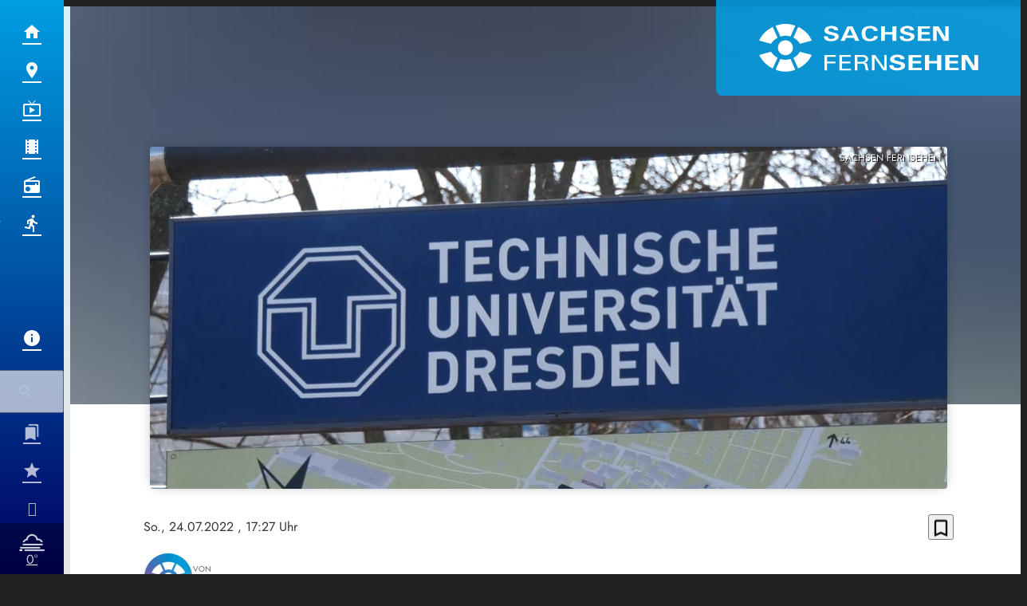

--- FILE ---
content_type: text/html; charset=UTF-8
request_url: https://www.sachsen-fernsehen.de/spass-und-bildung-tu-dresden-entwickelt-escape-room-1061308/
body_size: 54993
content:
<!DOCTYPE html>
<html lang="de">
<head>
	<meta charset="UTF-8">
	<meta name="viewport" content="width=device-width,initial-scale=1.0,minimum-scale=1.0,maximum-scale=1.0,viewport-fit=cover">

	<title>Spaß und Bildung &#8211; TU Dresden entwickelt Escape Room | Sachsen Fernsehen</title>

	<meta http-equiv="X-UA-Compatible" content="IE=edge">
	<meta name="format-detection" content="telephone=no">

	<link rel="profile" href="http://gmpg.org/xfn/11">

	<link rel="amphtml" href="https://www.sachsen-fernsehen.de/amp/spass-und-bildung-tu-dresden-entwickelt-escape-room-1061308/">
	<script>
		window.taboolaConsent = null;
		window.tcString = '';
	</script>
<link rel="canonical" href="https://www.sachsen-fernsehen.de/spass-und-bildung-tu-dresden-entwickelt-escape-room-1061308/" />
<meta name='robots' content='max-image-preview:large' />
<meta name="description" content="Einen mobilen Escape Room mit Lerneffekt für Berufsschulklassen haben die Forscher der Technischen Universität Dresden entwickelt. Das Spiel muss mit all  …"/><meta property="og:url" content="https://www.sachsen-fernsehen.de/spass-und-bildung-tu-dresden-entwickelt-escape-room-1061308/"/><meta property="og:title" content="Spa&szlig; und Bildung &#8211; TU Dresden entwickelt Escape Room"/><meta property="og:description" content="Einen mobilen Escape Room mit Lerneffekt f&uuml;r Berufsschulklassen haben die Forscher der Technischen Universit&auml;t Dresden entwickelt. Das Spiel muss mit all  &hellip;"/><meta property="og:type" content="article"/><meta property="article:published_time" content="2022-07-24 17:27:05"/><meta property="article:modified_time" content="2022-07-21 16:49:06"/><meta property="og:image" content="https://www.sachsen-fernsehen.de/storage/thumbs/1200x630c/r:1658421066/1061333.jpg"/><meta property="og:image:type" content="image/jpeg"/><meta property="og:image:width" content="1200"/><meta property="og:image:height" content="630"/>
<script type="application/ld+json">
{
"@context": "https://schema.org",
"@type": "NewsArticle", 
"@id": "https://www.sachsen-fernsehen.de/spass-und-bildung-tu-dresden-entwickelt-escape-room-1061308/", 
"author": {
"@type": "Person", 
"name": "Sachsen Fernsehen"
}, 
"headline": "Spa&szlig; und Bildung &#8211; TU Dresden entwickelt Escape Room", 
"image": "https://www.sachsen-fernsehen.de/storage/thumbs/1200x630c/r:1658421066/1061333.jpg", 
"datePublished": "2022-07-24T17:27:05+0000", 
"dateModified": "2022-07-21T16:49:06+0000", 
"url": "https://www.sachsen-fernsehen.de/spass-und-bildung-tu-dresden-entwickelt-escape-room-1061308/", 
"mainEntityOfPage": {
"@type": "WebPage", 
"@id": "https://www.sachsen-fernsehen.de/spass-und-bildung-tu-dresden-entwickelt-escape-room-1061308/"
}
}
</script>

<meta name="cmms-cm-r-by" content="user">
<meta name="cmms-cm-g-at" content="2026-01-25 18:47:54">
<meta name="cmms-cm-v-un" content="infinite">
<link rel='dns-prefetch' href='//www.sachsen-fernsehen.de' />
<link rel='dns-prefetch' href='//assets.welocal.world' />
<link rel='dns-prefetch' href='//js.hcaptcha.com' />
<link rel='dns-prefetch' href='//imasdk.googleapis.com' />
<link rel="alternate" type="application/rss+xml" title="Sachsen Fernsehen &raquo; Feed" href="https://www.sachsen-fernsehen.de/feed/" />
<link rel="stylesheet" href="https://assets.welocal.world/fonts/Jost:300,300i,400,400i,500,500i,700" type="text/css" media="all">
<link rel="stylesheet" href="https://assets.welocal.world/fonts/Roboto-Slab:100,300,400,700" type="text/css" media="all">
<style>@charset "UTF-8";@font-face{font-family:swiper-icons;src:url(data:application/font-woff;charset=utf-8;base64,\ [base64]//wADZ2x5ZgAAAywAAADMAAAD2MHtryVoZWFkAAABbAAAADAAAAA2E2+eoWhoZWEAAAGcAAAAHwAAACQC9gDzaG10eAAAAigAAAAZAAAArgJkABFsb2NhAAAC0AAAAFoAAABaFQAUGG1heHAAAAG8AAAAHwAAACAAcABAbmFtZQAAA/gAAAE5AAACXvFdBwlwb3N0AAAFNAAAAGIAAACE5s74hXjaY2BkYGAAYpf5Hu/j+W2+MnAzMYDAzaX6QjD6/4//Bxj5GA8AuRwMYGkAPywL13jaY2BkYGA88P8Agx4j+/8fQDYfA1AEBWgDAIB2BOoAeNpjYGRgYNBh4GdgYgABEMnIABJzYNADCQAACWgAsQB42mNgYfzCOIGBlYGB0YcxjYGBwR1Kf2WQZGhhYGBiYGVmgAFGBiQQkOaawtDAoMBQxXjg/wEGPcYDDA4wNUA2CCgwsAAAO4EL6gAAeNpj2M0gyAACqxgGNWBkZ2D4/wMA+xkDdgAAAHjaY2BgYGaAYBkGRgYQiAHyGMF8FgYHIM3DwMHABGQrMOgyWDLEM1T9/w8UBfEMgLzE////P/5//f/V/xv+r4eaAAeMbAxwIUYmIMHEgKYAYjUcsDAwsLKxc3BycfPw8jEQA/[base64]/uznmfPFBNODM2K7MTQ45YEAZqGP81AmGGcF3iPqOop0r1SPTaTbVkfUe4HXj97wYE+yNwWYxwWu4v1ugWHgo3S1XdZEVqWM7ET0cfnLGxWfkgR42o2PvWrDMBSFj/IHLaF0zKjRgdiVMwScNRAoWUoH78Y2icB/yIY09An6AH2Bdu/UB+yxopYshQiEvnvu0dURgDt8QeC8PDw7Fpji3fEA4z/PEJ6YOB5hKh4dj3EvXhxPqH/SKUY3rJ7srZ4FZnh1PMAtPhwP6fl2PMJMPDgeQ4rY8YT6Gzao0eAEA409DuggmTnFnOcSCiEiLMgxCiTI6Cq5DZUd3Qmp10vO0LaLTd2cjN4fOumlc7lUYbSQcZFkutRG7g6JKZKy0RmdLY680CDnEJ+UMkpFFe1RN7nxdVpXrC4aTtnaurOnYercZg2YVmLN/d/gczfEimrE/fs/bOuq29Zmn8tloORaXgZgGa78yO9/cnXm2BpaGvq25Dv9S4E9+5SIc9PqupJKhYFSSl47+Qcr1mYNAAAAeNptw0cKwkAAAMDZJA8Q7OUJvkLsPfZ6zFVERPy8qHh2YER+3i/BP83vIBLLySsoKimrqKqpa2hp6+jq6RsYGhmbmJqZSy0sraxtbO3sHRydnEMU4uR6yx7JJXveP7WrDycAAAAAAAH//wACeNpjYGRgYOABYhkgZgJCZgZNBkYGLQZtIJsFLMYAAAw3ALgAeNolizEKgDAQBCchRbC2sFER0YD6qVQiBCv/H9ezGI6Z5XBAw8CBK/m5iQQVauVbXLnOrMZv2oLdKFa8Pjuru2hJzGabmOSLzNMzvutpB3N42mNgZGBg4GKQYzBhYMxJLMlj4GBgAYow/P/PAJJhLM6sSoWKfWCAAwDAjgbRAAB42mNgYGBkAIIbCZo5IPrmUn0hGA0AO8EFTQAA);font-weight:400;font-style:normal}:root{--swiper-theme-color:#007aff}.swiper,swiper-container{margin-left:auto;margin-right:auto;position:relative;overflow:hidden;list-style:none;padding:0;z-index:1;display:block}.swiper-vertical>.swiper-wrapper{flex-direction:column}.swiper-wrapper{position:relative;width:100%;height:100%;z-index:1;display:flex;transition-property:transform;transition-timing-function:var(--swiper-wrapper-transition-timing-function,initial);box-sizing:content-box}.swiper-android .swiper-slide,.swiper-wrapper{transform:translateZ(0)}.swiper-horizontal{touch-action:pan-y}.swiper-vertical{touch-action:pan-x}.swiper-slide,swiper-slide{flex-shrink:0;width:100%;height:100%;position:relative;transition-property:transform;display:block}.swiper-slide-invisible-blank{visibility:hidden}.swiper-autoheight,.swiper-autoheight .swiper-slide{height:auto}.swiper-autoheight .swiper-wrapper{align-items:flex-start;transition-property:transform,height}.swiper-backface-hidden .swiper-slide{transform:translateZ(0);-webkit-backface-visibility:hidden;backface-visibility:hidden}.swiper-3d.swiper-css-mode .swiper-wrapper{perspective:1200px}.swiper-3d .swiper-wrapper{transform-style:preserve-3d}.swiper-3d{perspective:1200px}.swiper-3d .swiper-cube-shadow,.swiper-3d .swiper-slide,.swiper-3d .swiper-slide-shadow,.swiper-3d .swiper-slide-shadow-bottom,.swiper-3d .swiper-slide-shadow-left,.swiper-3d .swiper-slide-shadow-right,.swiper-3d .swiper-slide-shadow-top{transform-style:preserve-3d}.swiper-3d .swiper-slide-shadow,.swiper-3d .swiper-slide-shadow-bottom,.swiper-3d .swiper-slide-shadow-left,.swiper-3d .swiper-slide-shadow-right,.swiper-3d .swiper-slide-shadow-top{position:absolute;left:0;top:0;width:100%;height:100%;pointer-events:none;z-index:10}.swiper-3d .swiper-slide-shadow{background:rgba(0,0,0,.15)}.swiper-3d .swiper-slide-shadow-left{background-image:linear-gradient(to left,rgba(0,0,0,.5),rgba(0,0,0,0))}.swiper-3d .swiper-slide-shadow-right{background-image:linear-gradient(to right,rgba(0,0,0,.5),rgba(0,0,0,0))}.swiper-3d .swiper-slide-shadow-top{background-image:linear-gradient(to top,rgba(0,0,0,.5),rgba(0,0,0,0))}.swiper-3d .swiper-slide-shadow-bottom{background-image:linear-gradient(to bottom,rgba(0,0,0,.5),rgba(0,0,0,0))}.swiper-css-mode>.swiper-wrapper{overflow:auto;scrollbar-width:none;-ms-overflow-style:none}.swiper-css-mode>.swiper-wrapper::-webkit-scrollbar{display:none}.swiper-css-mode>.swiper-wrapper>.swiper-slide{scroll-snap-align:start start}.swiper-horizontal.swiper-css-mode>.swiper-wrapper{scroll-snap-type:x mandatory}.swiper-vertical.swiper-css-mode>.swiper-wrapper{scroll-snap-type:y mandatory}.swiper-css-mode.swiper-free-mode>.swiper-wrapper{scroll-snap-type:none}.swiper-css-mode.swiper-free-mode>.swiper-wrapper>.swiper-slide{scroll-snap-align:none}.swiper-centered>.swiper-wrapper:before{content:"";flex-shrink:0;order:9999}.swiper-centered>.swiper-wrapper>.swiper-slide{scroll-snap-align:center center;scroll-snap-stop:always}.swiper-centered.swiper-horizontal>.swiper-wrapper>.swiper-slide:first-child{margin-inline-start:var(--swiper-centered-offset-before)}.swiper-centered.swiper-horizontal>.swiper-wrapper:before{height:100%;min-height:1px;width:var(--swiper-centered-offset-after)}.swiper-centered.swiper-vertical>.swiper-wrapper>.swiper-slide:first-child{margin-block-start:var(--swiper-centered-offset-before)}.swiper-centered.swiper-vertical>.swiper-wrapper:before{width:100%;min-width:1px;height:var(--swiper-centered-offset-after)}.swiper-lazy-preloader{width:42px;height:42px;position:absolute;left:50%;top:50%;margin-left:-21px;margin-top:-21px;z-index:10;transform-origin:50%;box-sizing:border-box;border:4px solid var(--swiper-preloader-color,var(--swiper-theme-color));border-radius:50%;border-top-color:transparent}.swiper-watch-progress .swiper-slide-visible .swiper-lazy-preloader,.swiper:not(.swiper-watch-progress) .swiper-lazy-preloader,swiper-container:not(.swiper-watch-progress) .swiper-lazy-preloader{animation:swiper-preloader-spin 1s infinite linear}.swiper-lazy-preloader-white{--swiper-preloader-color:#fff}.swiper-lazy-preloader-black{--swiper-preloader-color:#000}@keyframes swiper-preloader-spin{0%{transform:rotate(0)}to{transform:rotate(360deg)}}:root{--swiper-navigation-size:44px}.swiper-button-next,.swiper-button-prev{position:absolute;top:var(--swiper-navigation-top-offset,50%);width:calc(var(--swiper-navigation-size)/ 44 * 27);height:var(--swiper-navigation-size);margin-top:calc(0px - (var(--swiper-navigation-size)/ 2));z-index:10;cursor:pointer;display:flex;align-items:center;justify-content:center;color:var(--swiper-navigation-color,var(--swiper-theme-color))}.swiper-button-next.swiper-button-disabled,.swiper-button-prev.swiper-button-disabled{opacity:.35;cursor:auto;pointer-events:none}.swiper-button-next.swiper-button-hidden,.swiper-button-prev.swiper-button-hidden{opacity:0;cursor:auto;pointer-events:none}.swiper-navigation-disabled .swiper-button-next,.swiper-navigation-disabled .swiper-button-prev{display:none!important}.swiper-button-next:after,.swiper-button-prev:after{font-family:swiper-icons;font-size:var(--swiper-navigation-size);text-transform:none!important;letter-spacing:0;font-variant:initial;line-height:1}.swiper-button-prev,.swiper-rtl .swiper-button-next{left:var(--swiper-navigation-sides-offset,10px);right:auto}.swiper-button-prev:after,.swiper-rtl .swiper-button-next:after{content:"prev"}.swiper-button-next,.swiper-rtl .swiper-button-prev{right:var(--swiper-navigation-sides-offset,10px);left:auto}.swiper-button-next:after,.swiper-rtl .swiper-button-prev:after{content:"next"}.swiper-button-lock{display:none}.swiper-pagination{position:absolute;text-align:center;transition:.3s opacity;transform:translateZ(0);z-index:10}.swiper-pagination.swiper-pagination-hidden{opacity:0}.swiper-pagination-disabled>.swiper-pagination,.swiper-pagination.swiper-pagination-disabled{display:none!important}.swiper-horizontal>.swiper-pagination-bullets,.swiper-pagination-bullets.swiper-pagination-horizontal,.swiper-pagination-custom,.swiper-pagination-fraction{bottom:var(--swiper-pagination-bottom,8px);top:var(--swiper-pagination-top,auto);left:0;width:100%}.swiper-pagination-bullets-dynamic{overflow:hidden;font-size:0}.swiper-pagination-bullets-dynamic .swiper-pagination-bullet{transform:scale(.33);position:relative}.swiper-pagination-bullets-dynamic .swiper-pagination-bullet-active,.swiper-pagination-bullets-dynamic .swiper-pagination-bullet-active-main{transform:scale(1)}.swiper-pagination-bullets-dynamic .swiper-pagination-bullet-active-prev{transform:scale(.66)}.swiper-pagination-bullets-dynamic .swiper-pagination-bullet-active-prev-prev{transform:scale(.33)}.swiper-pagination-bullets-dynamic .swiper-pagination-bullet-active-next{transform:scale(.66)}.swiper-pagination-bullets-dynamic .swiper-pagination-bullet-active-next-next{transform:scale(.33)}.swiper-pagination-bullet{width:var(--swiper-pagination-bullet-width,var(--swiper-pagination-bullet-size,8px));height:var(--swiper-pagination-bullet-height,var(--swiper-pagination-bullet-size,8px));display:inline-block;border-radius:var(--swiper-pagination-bullet-border-radius,50%);background:var(--swiper-pagination-bullet-inactive-color,#000);opacity:var(--swiper-pagination-bullet-inactive-opacity, .2)}button.swiper-pagination-bullet{border:none;margin:0;padding:0;box-shadow:none;-webkit-appearance:none;appearance:none}.swiper-pagination-clickable .swiper-pagination-bullet{cursor:pointer}.swiper-pagination-bullet:only-child{display:none!important}.swiper-pagination-bullet-active{opacity:var(--swiper-pagination-bullet-opacity, 1);background:var(--swiper-pagination-color,var(--swiper-theme-color))}.swiper-pagination-vertical.swiper-pagination-bullets,.swiper-vertical>.swiper-pagination-bullets{right:var(--swiper-pagination-right,8px);left:var(--swiper-pagination-left,auto);top:50%;transform:translate3d(0,-50%,0)}.swiper-pagination-vertical.swiper-pagination-bullets .swiper-pagination-bullet,.swiper-vertical>.swiper-pagination-bullets .swiper-pagination-bullet{margin:var(--swiper-pagination-bullet-vertical-gap,6px) 0;display:block}.swiper-pagination-vertical.swiper-pagination-bullets.swiper-pagination-bullets-dynamic,.swiper-vertical>.swiper-pagination-bullets.swiper-pagination-bullets-dynamic{top:50%;transform:translateY(-50%);width:8px}.swiper-pagination-vertical.swiper-pagination-bullets.swiper-pagination-bullets-dynamic .swiper-pagination-bullet,.swiper-vertical>.swiper-pagination-bullets.swiper-pagination-bullets-dynamic .swiper-pagination-bullet{display:inline-block;transition:.2s transform,.2s top}.swiper-horizontal>.swiper-pagination-bullets .swiper-pagination-bullet,.swiper-pagination-horizontal.swiper-pagination-bullets .swiper-pagination-bullet{margin:0 var(--swiper-pagination-bullet-horizontal-gap,4px)}.swiper-horizontal>.swiper-pagination-bullets.swiper-pagination-bullets-dynamic,.swiper-pagination-horizontal.swiper-pagination-bullets.swiper-pagination-bullets-dynamic{left:50%;transform:translate(-50%);white-space:nowrap}.swiper-horizontal>.swiper-pagination-bullets.swiper-pagination-bullets-dynamic .swiper-pagination-bullet,.swiper-pagination-horizontal.swiper-pagination-bullets.swiper-pagination-bullets-dynamic .swiper-pagination-bullet{transition:.2s transform,.2s left}.swiper-horizontal.swiper-rtl>.swiper-pagination-bullets-dynamic .swiper-pagination-bullet,:host(.swiper-horizontal.swiper-rtl) .swiper-pagination-bullets-dynamic .swiper-pagination-bullet{transition:.2s transform,.2s right}.swiper-pagination-fraction{color:var(--swiper-pagination-fraction-color,inherit)}.swiper-pagination-progressbar{background:var(--swiper-pagination-progressbar-bg-color,rgba(0,0,0,.25));position:absolute}.swiper-pagination-progressbar .swiper-pagination-progressbar-fill{background:var(--swiper-pagination-color,var(--swiper-theme-color));position:absolute;left:0;top:0;width:100%;height:100%;transform:scale(0);transform-origin:left top}.swiper-rtl .swiper-pagination-progressbar .swiper-pagination-progressbar-fill{transform-origin:right top}.swiper-horizontal>.swiper-pagination-progressbar,.swiper-pagination-progressbar.swiper-pagination-horizontal,.swiper-pagination-progressbar.swiper-pagination-vertical.swiper-pagination-progressbar-opposite,.swiper-vertical>.swiper-pagination-progressbar.swiper-pagination-progressbar-opposite{width:100%;height:var(--swiper-pagination-progressbar-size,4px);left:0;top:0}.swiper-horizontal>.swiper-pagination-progressbar.swiper-pagination-progressbar-opposite,.swiper-pagination-progressbar.swiper-pagination-horizontal.swiper-pagination-progressbar-opposite,.swiper-pagination-progressbar.swiper-pagination-vertical,.swiper-vertical>.swiper-pagination-progressbar{width:var(--swiper-pagination-progressbar-size,4px);height:100%;left:0;top:0}.swiper-pagination-lock{display:none}.wp-admin-trigger{--outline: 2px solid rgba(255, 255, 255, .2);--border-radius: .25rem;all:unset;position:fixed;top:35%;right:0;display:flex!important;align-items:center;gap:.5rem;padding:1rem 1.5rem;color:#fff;background:#333;outline:var(--outline);border-right:0;border-radius:var(--border-radius) 0 0 var(--border-radius);transform:translate(calc(100% - 4.75rem),-50%);transition:transform .25s ease;animation:wp-admin-trigger 1s 0s 1 ease;cursor:pointer;user-select:none;z-index:10001}.wp-admin-trigger:hover{transform:translateY(-50%)}.wp-admin-trigger:hover .wp-admin-trigger__label{opacity:1}.wp-admin-trigger__icon{display:block;width:1.75rem;height:1.75rem}.wp-admin-trigger__label{font-size:1rem;font-weight:500;opacity:0;transition:opacity .25s ease}@keyframes wp-admin-trigger{0%,50%{transform:translate(100%,-50%)}}.pswp{--pswp-bg: #000;--pswp-placeholder-bg: #222;--pswp-root-z-index: 100000;--pswp-preloader-color: rgba(79, 79, 79, .4);--pswp-preloader-color-secondary: rgba(255, 255, 255, .9);--pswp-icon-color: #fff;--pswp-icon-color-secondary: #4f4f4f;--pswp-icon-stroke-color: #4f4f4f;--pswp-icon-stroke-width: 2px;--pswp-error-text-color: var(--pswp-icon-color)}.pswp{position:fixed;top:0;left:0;width:100%;height:100%;z-index:var(--pswp-root-z-index);display:none;touch-action:none;outline:0;opacity:.003;contain:layout style size;-webkit-tap-highlight-color:rgba(0,0,0,0)}.pswp:focus{outline:0}.pswp *{box-sizing:border-box}.pswp img{max-width:none}.pswp--open{display:block}.pswp,.pswp__bg{transform:translateZ(0);will-change:opacity}.pswp__bg{opacity:.005;background:var(--pswp-bg)}.pswp,.pswp__scroll-wrap{overflow:hidden}.pswp__scroll-wrap,.pswp__bg,.pswp__container,.pswp__item,.pswp__content,.pswp__img,.pswp__zoom-wrap{position:absolute;top:0;left:0;width:100%;height:100%}.pswp__img,.pswp__zoom-wrap{width:auto;height:auto}.pswp--click-to-zoom.pswp--zoom-allowed .pswp__img{cursor:-webkit-zoom-in;cursor:-moz-zoom-in;cursor:zoom-in}.pswp--click-to-zoom.pswp--zoomed-in .pswp__img{cursor:move;cursor:-webkit-grab;cursor:-moz-grab;cursor:grab}.pswp--click-to-zoom.pswp--zoomed-in .pswp__img:active{cursor:-webkit-grabbing;cursor:-moz-grabbing;cursor:grabbing}.pswp--no-mouse-drag.pswp--zoomed-in .pswp__img,.pswp--no-mouse-drag.pswp--zoomed-in .pswp__img:active,.pswp__img{cursor:-webkit-zoom-out;cursor:-moz-zoom-out;cursor:zoom-out}.pswp__container,.pswp__img,.pswp__button,.pswp__counter{-webkit-user-select:none;-moz-user-select:none;-ms-user-select:none;user-select:none}.pswp__item{z-index:1;overflow:hidden}.pswp__hidden{display:none!important}.pswp__content{pointer-events:none}.pswp__content>*{pointer-events:auto}.pswp__error-msg-container{display:grid}.pswp__error-msg{margin:auto;font-size:1em;line-height:1;color:var(--pswp-error-text-color)}.pswp .pswp__hide-on-close{opacity:.005;will-change:opacity;transition:opacity var(--pswp-transition-duration) cubic-bezier(.4,0,.22,1);z-index:10;pointer-events:none}.pswp--ui-visible .pswp__hide-on-close{opacity:1;pointer-events:auto}.pswp__button{position:relative;display:block;width:50px;height:60px;padding:0;margin:0;overflow:hidden;cursor:pointer;background:none;border:0;box-shadow:none;opacity:.85;-webkit-appearance:none;-webkit-touch-callout:none}.pswp__button:hover,.pswp__button:active,.pswp__button:focus{transition:none;padding:0;background:none;border:0;box-shadow:none;opacity:1}.pswp__button:disabled{opacity:.3;cursor:auto}.pswp__icn{fill:var(--pswp-icon-color);color:var(--pswp-icon-color-secondary)}.pswp__icn{position:absolute;top:14px;left:9px;width:32px;height:32px;overflow:hidden;pointer-events:none}.pswp__icn-shadow{stroke:var(--pswp-icon-stroke-color);stroke-width:var(--pswp-icon-stroke-width);fill:none}.pswp__icn:focus{outline:0}div.pswp__img--placeholder,.pswp__img--with-bg{background:var(--pswp-placeholder-bg)}.pswp__top-bar{position:absolute;left:0;top:0;width:100%;height:60px;display:flex;flex-direction:row;justify-content:flex-end;z-index:10;pointer-events:none!important}.pswp__top-bar>*{pointer-events:auto;will-change:opacity}.pswp__button--close{margin-right:6px}.pswp__button--arrow{position:absolute;top:0;width:75px;height:100px;top:50%;margin-top:-50px}.pswp__button--arrow:disabled{display:none;cursor:default}.pswp__button--arrow .pswp__icn{top:50%;margin-top:-30px;width:60px;height:60px;background:none;border-radius:0}.pswp--one-slide .pswp__button--arrow{display:none}.pswp--touch .pswp__button--arrow{visibility:hidden}.pswp--has_mouse .pswp__button--arrow{visibility:visible}.pswp__button--arrow--prev{right:auto;left:0px}.pswp__button--arrow--next{right:0px}.pswp__button--arrow--next .pswp__icn{left:auto;right:14px;transform:scaleX(-1)}.pswp__button--zoom{display:none}.pswp--zoom-allowed .pswp__button--zoom{display:block}.pswp--zoomed-in .pswp__zoom-icn-bar-v{display:none}.pswp__preloader{position:relative;overflow:hidden;width:50px;height:60px;margin-right:auto}.pswp__preloader .pswp__icn{opacity:0;transition:opacity .2s linear;animation:pswp-clockwise .6s linear infinite}.pswp__preloader--active .pswp__icn{opacity:.85}@keyframes pswp-clockwise{0%{transform:rotate(0)}to{transform:rotate(360deg)}}.pswp__counter{height:30px;margin-top:15px;margin-inline-start:20px;font-size:14px;line-height:30px;color:var(--pswp-icon-color);text-shadow:1px 1px 3px var(--pswp-icon-color-secondary);opacity:.85}.pswp--one-slide .pswp__counter{display:none}.iconSet{flex:0 0 auto;display:inline-block;width:1em;font-family:var(--font-icons, "Material Icons");font-weight:400;font-style:normal;font-size:24px;line-height:1;text-transform:none;letter-spacing:normal;word-wrap:normal;white-space:nowrap;direction:ltr;user-select:none;overflow:hidden;-webkit-font-smoothing:antialiased;text-rendering:optimizeLegibility;-moz-osx-font-smoothing:grayscale;font-feature-settings:"liga"}@layer reset{body,div,dl,dt,dd,ul,ol,li,h1,h2,h3,h4,h5,h6,pre,code,form,fieldset,legend,input,textarea,p,blockquote,th,td,figure{margin:0;padding:0}table{border-collapse:collapse;border-spacing:0}fieldset,img{border:0}address,caption,cite,code,dfn,em,strong,th,var{font-style:normal;font-weight:400}ol,ul{list-style:none}caption,th{text-align:left}h1,h2,h3,h4,h5,h6{font-size:100%;font-weight:400;margin:0;padding:0}q:before,q:after{content:""}abbr,acronym{border:0;font-variant:normal}sup{vertical-align:text-top}sub{vertical-align:text-bottom}input,textarea,select{font-family:inherit;font-size:inherit;font-weight:inherit}button{all:unset;cursor:pointer}legend{color:#000}a{text-decoration:none}.clr{clear:both}.dashicons{width:auto;height:auto;font-size:inherit;line-height:inherit}*{-webkit-tap-highlight-color:rgba(0,0,0,0)}}:root{--safe-area-top: env(safe-area-inset-top);--safe-area-right: env(safe-area-inset-right);--safe-area-bottom: env(safe-area-inset-bottom);--safe-area-left: env(safe-area-inset-left)}.fade-enter-from,.fade-leave-to{opacity:0}.fade-enter-active,.fade-leave-active{transition:opacity .5s ease}.fade_fast-enter-from,.fade_fast-leave-to{opacity:0}.fade_fast-enter-active,.fade_fast-leave-active{transition:opacity .25s ease}.fade_default-enter-from,.fade_default-leave-to{opacity:0}.fade_default-enter-active,.fade_default-leave-active{transition:opacity .5s ease}.fade_slow-enter-from,.fade_slow-leave-to{opacity:0}.fade_slow-enter-active,.fade_slow-leave-active{transition:opacity 1s ease}.fade_bounce-enter-from,.fade_bounce-leave-to{opacity:0}.fade_bounce-enter-active,.fade_bounce-leave-active{transition:opacity .75s cubic-bezier(.5,0,.5,2)}.replace-enter-from,.replace-enter-active{position:absolute!important}.replace-enter-from,.replace-leave-to{opacity:0}.replace-enter-active,.replace-leave-active{transition:opacity .5s ease}.replace_fast-enter-from,.replace_fast-enter-active{position:absolute!important}.replace_fast-enter-from,.replace_fast-leave-to{opacity:0}.replace_fast-enter-active,.replace_fast-leave-active{transition:opacity .25s ease}.replace_default-enter-from,.replace_default-enter-active{position:absolute!important}.replace_default-enter-from,.replace_default-leave-to{opacity:0}.replace_default-enter-active,.replace_default-leave-active{transition:opacity .5s ease}.replace_slow-enter-from,.replace_slow-enter-active{position:absolute!important}.replace_slow-enter-from,.replace_slow-leave-to{opacity:0}.replace_slow-enter-active,.replace_slow-leave-active{transition:opacity 1s ease}.replace_bounce-enter-from,.replace_bounce-enter-active{position:absolute!important}.replace_bounce-enter-from,.replace_bounce-leave-to{opacity:0}.replace_bounce-enter-active,.replace_bounce-leave-active{transition:opacity .75s cubic-bezier(.5,0,.5,2)}.replace-transform-enter-from,.replace-transform-enter-active{position:absolute!important}.replace-transform-enter-from{transform:scale(0) rotate(20deg)}.replace-transform-leave-to{transform:scale(1.5) rotate(-20deg)}.replace-transform-enter-from,.replace-transform-leave-to{opacity:0}.replace-transform-enter-active,.replace-transform-leave-active{transition:opacity .5s ease,transform .5s ease}.replace-transform_fast-enter-from,.replace-transform_fast-enter-active{position:absolute!important}.replace-transform_fast-enter-from{transform:scale(0) rotate(20deg)}.replace-transform_fast-leave-to{transform:scale(1.5) rotate(-20deg)}.replace-transform_fast-enter-from,.replace-transform_fast-leave-to{opacity:0}.replace-transform_fast-enter-active,.replace-transform_fast-leave-active{transition:opacity .25s ease,transform .25s ease}.replace-transform_default-enter-from,.replace-transform_default-enter-active{position:absolute!important}.replace-transform_default-enter-from{transform:scale(0) rotate(20deg)}.replace-transform_default-leave-to{transform:scale(1.5) rotate(-20deg)}.replace-transform_default-enter-from,.replace-transform_default-leave-to{opacity:0}.replace-transform_default-enter-active,.replace-transform_default-leave-active{transition:opacity .5s ease,transform .5s ease}.replace-transform_slow-enter-from,.replace-transform_slow-enter-active{position:absolute!important}.replace-transform_slow-enter-from{transform:scale(0) rotate(20deg)}.replace-transform_slow-leave-to{transform:scale(1.5) rotate(-20deg)}.replace-transform_slow-enter-from,.replace-transform_slow-leave-to{opacity:0}.replace-transform_slow-enter-active,.replace-transform_slow-leave-active{transition:opacity 1s ease,transform 1s ease}.replace-transform_bounce-enter-from,.replace-transform_bounce-enter-active{position:absolute!important}.replace-transform_bounce-enter-from{transform:scale(0) rotate(20deg)}.replace-transform_bounce-leave-to{transform:scale(1.5) rotate(-20deg)}.replace-transform_bounce-enter-from,.replace-transform_bounce-leave-to{opacity:0}.replace-transform_bounce-enter-active,.replace-transform_bounce-leave-active{transition:opacity .75s cubic-bezier(.5,0,.5,2),transform .75s cubic-bezier(.5,0,.5,2)}.scale-enter-from,.scale-leave-to{opacity:0;transform:scale(0)}.scale-enter-active,.scale-leave-active{transition:opacity .5s ease,transform .5s ease}.scale-up-enter-from,.scale-up-leave-to{opacity:0;transform:scale(0)}.scale-up-enter-active,.scale-up-leave-active{transition:opacity .5s ease,transform .5s ease}.scale-down-enter-from,.scale-down-leave-to{opacity:0;transform:scale(2)}.scale-down-enter-active,.scale-down-leave-active{transition:opacity .5s ease,transform .5s ease}.scale_fast-enter-from,.scale_fast-leave-to{opacity:0;transform:scale(0)}.scale_fast-enter-active,.scale_fast-leave-active{transition:opacity .25s ease,transform .25s ease}.scale-up_fast-enter-from,.scale-up_fast-leave-to{opacity:0;transform:scale(0)}.scale-up_fast-enter-active,.scale-up_fast-leave-active{transition:opacity .25s ease,transform .25s ease}.scale-down_fast-enter-from,.scale-down_fast-leave-to{opacity:0;transform:scale(2)}.scale-down_fast-enter-active,.scale-down_fast-leave-active{transition:opacity .25s ease,transform .25s ease}.scale_default-enter-from,.scale_default-leave-to{opacity:0;transform:scale(0)}.scale_default-enter-active,.scale_default-leave-active{transition:opacity .5s ease,transform .5s ease}.scale-up_default-enter-from,.scale-up_default-leave-to{opacity:0;transform:scale(0)}.scale-up_default-enter-active,.scale-up_default-leave-active{transition:opacity .5s ease,transform .5s ease}.scale-down_default-enter-from,.scale-down_default-leave-to{opacity:0;transform:scale(2)}.scale-down_default-enter-active,.scale-down_default-leave-active{transition:opacity .5s ease,transform .5s ease}.scale_slow-enter-from,.scale_slow-leave-to{opacity:0;transform:scale(0)}.scale_slow-enter-active,.scale_slow-leave-active{transition:opacity 1s ease,transform 1s ease}.scale-up_slow-enter-from,.scale-up_slow-leave-to{opacity:0;transform:scale(0)}.scale-up_slow-enter-active,.scale-up_slow-leave-active{transition:opacity 1s ease,transform 1s ease}.scale-down_slow-enter-from,.scale-down_slow-leave-to{opacity:0;transform:scale(2)}.scale-down_slow-enter-active,.scale-down_slow-leave-active{transition:opacity 1s ease,transform 1s ease}.scale_bounce-enter-from,.scale_bounce-leave-to{opacity:0;transform:scale(0)}.scale_bounce-enter-active,.scale_bounce-leave-active{transition:opacity .75s cubic-bezier(.5,0,.5,2),transform .75s cubic-bezier(.5,0,.5,2)}.scale-up_bounce-enter-from,.scale-up_bounce-leave-to{opacity:0;transform:scale(0)}.scale-up_bounce-enter-active,.scale-up_bounce-leave-active{transition:opacity .75s cubic-bezier(.5,0,.5,2),transform .75s cubic-bezier(.5,0,.5,2)}.scale-down_bounce-enter-from,.scale-down_bounce-leave-to{opacity:0;transform:scale(2)}.scale-down_bounce-enter-active,.scale-down_bounce-leave-active{transition:opacity .75s cubic-bezier(.5,0,.5,2),transform .75s cubic-bezier(.5,0,.5,2)}.slide-enter-from,.slide-leave-to{transform:translateY(100%)}.slide-enter-active,.slide-leave-active{transition:transform .5s ease}.slide-down-enter-from,.slide-down-leave-to{transform:translateY(-100%)}.slide-down-enter-active,.slide-down-leave-active{transition:transform .5s ease}.slide-right-enter-from,.slide-right-leave-to{transform:translate(-100%)}.slide-right-enter-active,.slide-right-leave-active{transition:transform .5s ease}.slide-up-enter-from,.slide-up-leave-to{transform:translateY(100%)}.slide-up-enter-active,.slide-up-leave-active{transition:transform .5s ease}.slide-left-enter-from,.slide-left-leave-to{transform:translate(100%)}.slide-left-enter-active,.slide-left-leave-active{transition:transform .5s ease}.slide_fast-enter-from,.slide_fast-leave-to{transform:translateY(100%)}.slide_fast-enter-active,.slide_fast-leave-active{transition:transform .25s ease}.slide-down_fast-enter-from,.slide-down_fast-leave-to{transform:translateY(-100%)}.slide-down_fast-enter-active,.slide-down_fast-leave-active{transition:transform .25s ease}.slide-right_fast-enter-from,.slide-right_fast-leave-to{transform:translate(-100%)}.slide-right_fast-enter-active,.slide-right_fast-leave-active{transition:transform .25s ease}.slide-up_fast-enter-from,.slide-up_fast-leave-to{transform:translateY(100%)}.slide-up_fast-enter-active,.slide-up_fast-leave-active{transition:transform .25s ease}.slide-left_fast-enter-from,.slide-left_fast-leave-to{transform:translate(100%)}.slide-left_fast-enter-active,.slide-left_fast-leave-active{transition:transform .25s ease}.slide_default-enter-from,.slide_default-leave-to{transform:translateY(100%)}.slide_default-enter-active,.slide_default-leave-active{transition:transform .5s ease}.slide-down_default-enter-from,.slide-down_default-leave-to{transform:translateY(-100%)}.slide-down_default-enter-active,.slide-down_default-leave-active{transition:transform .5s ease}.slide-right_default-enter-from,.slide-right_default-leave-to{transform:translate(-100%)}.slide-right_default-enter-active,.slide-right_default-leave-active{transition:transform .5s ease}.slide-up_default-enter-from,.slide-up_default-leave-to{transform:translateY(100%)}.slide-up_default-enter-active,.slide-up_default-leave-active{transition:transform .5s ease}.slide-left_default-enter-from,.slide-left_default-leave-to{transform:translate(100%)}.slide-left_default-enter-active,.slide-left_default-leave-active{transition:transform .5s ease}.slide_slow-enter-from,.slide_slow-leave-to{transform:translateY(100%)}.slide_slow-enter-active,.slide_slow-leave-active{transition:transform 1s ease}.slide-down_slow-enter-from,.slide-down_slow-leave-to{transform:translateY(-100%)}.slide-down_slow-enter-active,.slide-down_slow-leave-active{transition:transform 1s ease}.slide-right_slow-enter-from,.slide-right_slow-leave-to{transform:translate(-100%)}.slide-right_slow-enter-active,.slide-right_slow-leave-active{transition:transform 1s ease}.slide-up_slow-enter-from,.slide-up_slow-leave-to{transform:translateY(100%)}.slide-up_slow-enter-active,.slide-up_slow-leave-active{transition:transform 1s ease}.slide-left_slow-enter-from,.slide-left_slow-leave-to{transform:translate(100%)}.slide-left_slow-enter-active,.slide-left_slow-leave-active{transition:transform 1s ease}.slide_bounce-enter-from,.slide_bounce-leave-to{transform:translateY(100%)}.slide_bounce-enter-active,.slide_bounce-leave-active{transition:transform .75s cubic-bezier(.5,0,.5,2)}.slide-down_bounce-enter-from,.slide-down_bounce-leave-to{transform:translateY(-100%)}.slide-down_bounce-enter-active,.slide-down_bounce-leave-active{transition:transform .75s cubic-bezier(.5,0,.5,2)}.slide-right_bounce-enter-from,.slide-right_bounce-leave-to{transform:translate(-100%)}.slide-right_bounce-enter-active,.slide-right_bounce-leave-active{transition:transform .75s cubic-bezier(.5,0,.5,2)}.slide-up_bounce-enter-from,.slide-up_bounce-leave-to{transform:translateY(100%)}.slide-up_bounce-enter-active,.slide-up_bounce-leave-active{transition:transform .75s cubic-bezier(.5,0,.5,2)}.slide-left_bounce-enter-from,.slide-left_bounce-leave-to{transform:translate(100%)}.slide-left_bounce-enter-active,.slide-left_bounce-leave-active{transition:transform .75s cubic-bezier(.5,0,.5,2)}.slide-fade-enter-from,.slide-fade-leave-to{opacity:0;transform:translateY(100%)}.slide-fade-enter-active,.slide-fade-leave-active{transition:opacity .5s ease,transform .5s ease}.slide-fade-down-enter-from,.slide-fade-down-leave-to{opacity:0;transform:translateY(-100%)}.slide-fade-down-enter-active,.slide-fade-down-leave-active{transition:opacity .5s ease,transform .5s ease}.slide-fade-right-enter-from,.slide-fade-right-leave-to{opacity:0;transform:translate(-100%)}.slide-fade-right-enter-active,.slide-fade-right-leave-active{transition:opacity .5s ease,transform .5s ease}.slide-fade-up-enter-from,.slide-fade-up-leave-to{opacity:0;transform:translateY(100%)}.slide-fade-up-enter-active,.slide-fade-up-leave-active{transition:opacity .5s ease,transform .5s ease}.slide-fade-left-enter-from,.slide-fade-left-leave-to{opacity:0;transform:translate(100%)}.slide-fade-left-enter-active,.slide-fade-left-leave-active{transition:opacity .5s ease,transform .5s ease}.slide-fade_fast-enter-from,.slide-fade_fast-leave-to{opacity:0;transform:translateY(100%)}.slide-fade_fast-enter-active,.slide-fade_fast-leave-active{transition:opacity .25s ease,transform .25s ease}.slide-fade-down_fast-enter-from,.slide-fade-down_fast-leave-to{opacity:0;transform:translateY(-100%)}.slide-fade-down_fast-enter-active,.slide-fade-down_fast-leave-active{transition:opacity .25s ease,transform .25s ease}.slide-fade-right_fast-enter-from,.slide-fade-right_fast-leave-to{opacity:0;transform:translate(-100%)}.slide-fade-right_fast-enter-active,.slide-fade-right_fast-leave-active{transition:opacity .25s ease,transform .25s ease}.slide-fade-up_fast-enter-from,.slide-fade-up_fast-leave-to{opacity:0;transform:translateY(100%)}.slide-fade-up_fast-enter-active,.slide-fade-up_fast-leave-active{transition:opacity .25s ease,transform .25s ease}.slide-fade-left_fast-enter-from,.slide-fade-left_fast-leave-to{opacity:0;transform:translate(100%)}.slide-fade-left_fast-enter-active,.slide-fade-left_fast-leave-active{transition:opacity .25s ease,transform .25s ease}.slide-fade_default-enter-from,.slide-fade_default-leave-to{opacity:0;transform:translateY(100%)}.slide-fade_default-enter-active,.slide-fade_default-leave-active{transition:opacity .5s ease,transform .5s ease}.slide-fade-down_default-enter-from,.slide-fade-down_default-leave-to{opacity:0;transform:translateY(-100%)}.slide-fade-down_default-enter-active,.slide-fade-down_default-leave-active{transition:opacity .5s ease,transform .5s ease}.slide-fade-right_default-enter-from,.slide-fade-right_default-leave-to{opacity:0;transform:translate(-100%)}.slide-fade-right_default-enter-active,.slide-fade-right_default-leave-active{transition:opacity .5s ease,transform .5s ease}.slide-fade-up_default-enter-from,.slide-fade-up_default-leave-to{opacity:0;transform:translateY(100%)}.slide-fade-up_default-enter-active,.slide-fade-up_default-leave-active{transition:opacity .5s ease,transform .5s ease}.slide-fade-left_default-enter-from,.slide-fade-left_default-leave-to{opacity:0;transform:translate(100%)}.slide-fade-left_default-enter-active,.slide-fade-left_default-leave-active{transition:opacity .5s ease,transform .5s ease}.slide-fade_slow-enter-from,.slide-fade_slow-leave-to{opacity:0;transform:translateY(100%)}.slide-fade_slow-enter-active,.slide-fade_slow-leave-active{transition:opacity 1s ease,transform 1s ease}.slide-fade-down_slow-enter-from,.slide-fade-down_slow-leave-to{opacity:0;transform:translateY(-100%)}.slide-fade-down_slow-enter-active,.slide-fade-down_slow-leave-active{transition:opacity 1s ease,transform 1s ease}.slide-fade-right_slow-enter-from,.slide-fade-right_slow-leave-to{opacity:0;transform:translate(-100%)}.slide-fade-right_slow-enter-active,.slide-fade-right_slow-leave-active{transition:opacity 1s ease,transform 1s ease}.slide-fade-up_slow-enter-from,.slide-fade-up_slow-leave-to{opacity:0;transform:translateY(100%)}.slide-fade-up_slow-enter-active,.slide-fade-up_slow-leave-active{transition:opacity 1s ease,transform 1s ease}.slide-fade-left_slow-enter-from,.slide-fade-left_slow-leave-to{opacity:0;transform:translate(100%)}.slide-fade-left_slow-enter-active,.slide-fade-left_slow-leave-active{transition:opacity 1s ease,transform 1s ease}.slide-fade_bounce-enter-from,.slide-fade_bounce-leave-to{opacity:0;transform:translateY(100%)}.slide-fade_bounce-enter-active,.slide-fade_bounce-leave-active{transition:opacity .75s cubic-bezier(.5,0,.5,2),transform .75s cubic-bezier(.5,0,.5,2)}.slide-fade-down_bounce-enter-from,.slide-fade-down_bounce-leave-to{opacity:0;transform:translateY(-100%)}.slide-fade-down_bounce-enter-active,.slide-fade-down_bounce-leave-active{transition:opacity .75s cubic-bezier(.5,0,.5,2),transform .75s cubic-bezier(.5,0,.5,2)}.slide-fade-right_bounce-enter-from,.slide-fade-right_bounce-leave-to{opacity:0;transform:translate(-100%)}.slide-fade-right_bounce-enter-active,.slide-fade-right_bounce-leave-active{transition:opacity .75s cubic-bezier(.5,0,.5,2),transform .75s cubic-bezier(.5,0,.5,2)}.slide-fade-up_bounce-enter-from,.slide-fade-up_bounce-leave-to{opacity:0;transform:translateY(100%)}.slide-fade-up_bounce-enter-active,.slide-fade-up_bounce-leave-active{transition:opacity .75s cubic-bezier(.5,0,.5,2),transform .75s cubic-bezier(.5,0,.5,2)}.slide-fade-left_bounce-enter-from,.slide-fade-left_bounce-leave-to{opacity:0;transform:translate(100%)}.slide-fade-left_bounce-enter-active,.slide-fade-left_bounce-leave-active{transition:opacity .75s cubic-bezier(.5,0,.5,2),transform .75s cubic-bezier(.5,0,.5,2)}:root{--key-color: hsl(202, 75%, 49%);--key-color-contrast: hsl(0, 100%, 100%);--page-color: #1a1a1a;--page-background: #e7e7e7;--page-background-to-element: var(--page-background);--page-background-to-element-contrast: var(--page-color);--border-radius-s: .25rem;--border-radius-m: .5rem;--border-radius-l: 1rem}.advanced-search{--advanced-search-color: #333;--advanced-search-shadow: rgba(99, 99, 99, .2) 0 2px 8px 0;--advanced-search-button-width: 3.375em;--advanded-search-idle: #fff;--advanded-search-idle-contrast: var(--advanced-search-color);--advanded-search-active: var(--key-color-1, var(--advanced-search-color));--advanded-search-active-contrast: var(--key-color-1-contrast, var(--advanded-search-idle))}.advanced-search__input-container{position:relative;color:var(--advanced-search-color);font-size:1.125rem}.advanced-search__input{width:100%;padding:1em calc(var(--advanced-search-button-width) + .5em) 1em 1.25em;box-sizing:border-box;transition:border-color .15s ease-out;border:none;border-radius:var(--border-radius, .25rem);box-shadow:var(--advanced-search-shadow);font-size:1em}.advanced-search__input:focus{outline:0}.advanced-search__button{position:absolute;top:0;right:0;width:var(--advanced-search-button-width);height:100%;background-color:transparent;border:0;outline:none;-webkit-appearance:none;appearance:none;cursor:pointer}.advanced-search__button:hover .advanced-search__button__icon{opacity:.8}.advanced-search__button__icon.iconSet{position:absolute;top:0;right:0;width:100%;height:100%;display:flex;align-items:center;justify-content:center;font-size:2em;color:currentColor;pointer-events:none;transition:opacity .15s ease-out}.advanced-search__filter{margin-top:1rem;display:flex;flex-direction:column;gap:.25rem 1rem}.advanced-search__filter__header{width:100%}.advanced-search__group{display:flex;flex-wrap:wrap;gap:.5rem}.advanced-search__group__item{position:relative;border-radius:var(--border-radius, .25rem);box-shadow:var(--advanced-search-shadow);cursor:pointer}.advanced-search__group__item__input{position:absolute;width:1px;height:1px;margin:-1px;padding:0;border:0;clip:rect(0 0 0 0);overflow:hidden}.advanced-search__group__item__input:checked+.advanced-search__group__item__text,.advanced-search__group__item__text:hover{color:var(--advanded-search-active-contrast);background-color:var(--advanded-search-active)}.advanced-search__group__item__text{padding:.25em .5em;display:inline-block;border-radius:var(--border-radius, .25rem);color:var(--advanded-search-idle-contrast);background-color:var(--advanded-search-idle);transition:color .15s ease-out,background-color .15s ease-out}@layer reset,accessibility;@layer accessibility{:root{--focus-outline-width: 3px;--focus-outline-style: solid;--focus-outline-color: currentColor;--focus-outline-offset: 3px}*:not(body):focus-visible{outline:var(--focus-outline-width) var(--focus-outline-style) var(--focus-outline-color)!important;outline-offset:var(--focus-outline-offset);transition-duration:0s!important}*:not(body):focus-visible:is(input:not([type=submit])),*:not(body):focus-visible:is(textarea),*:not(body):focus-visible:is(select){--focus-outline-offset: -2px}*:not(body):focus-visible:is(input[type=radio])~label:before,*:not(body):focus-visible:is(input[type=checkbox])~label:before{--focus-outline-offset: -2px;outline:var(--focus-outline-width) var(--focus-outline-style) var(--focus-outline-color)!important;outline-offset:var(--focus-outline-offset)}@media (prefers-reduced-motion: reduce){*,*:before,*:after{transition-duration:0s!important;animation-duration:0s!important}}}.if-validation{position:fixed;left:0;top:0;width:100%;height:100%;z-index:9999}.if-validation .if-validation-blocker{position:absolute;left:0;top:0;width:100%;height:100%;background:rgba(0,0,0,.85)}.if-validation .if-validation-wrapper{position:absolute;top:95px;width:100%;transform-style:preserve-3d}.if-validation .if-validation-popup{position:relative;width:100%;max-width:360px;margin:0 auto;padding:1.25rem;box-sizing:border-box;text-align:left;display:flex;flex-direction:column;align-items:flex-end;background:white;box-shadow:0 3px 6px rgba(0,0,0,.14)}.if-validation .if-validation-content{width:100%;overflow:hidden}.if-validation .if-validation-button{margin-top:1.5rem;cursor:pointer}.pswp__caption{position:absolute;left:0;bottom:0;width:100%;min-height:2rem}.pswp__caption__content{max-width:920px;padding:.5rem;margin:0 auto;color:#fff;font-size:.75rem;line-height:1.4}.pswp__caption__center .lightbox-meta{display:flex;flex-wrap:wrap;justify-content:center;gap:1em}.page-notification{--page-notification-color-primary: #333;--page-notification-color-primary-contrast: #fff;--page-notification-color-secondary: #797979;--page-notification-background: white;--page-notification-key-contrast: #fff;--page-notification-key-background: #333;--page-notification-shadow: 0 0 15px -5px rgba(0, 0, 0, .5);--page-notification-border-radius: .25rem;pointer-events:all;width:90%;max-width:500px;padding:.75rem 1rem;background:var(--page-notification-background);box-shadow:var(--page-notification-shadow);border-radius:var(--page-notification-border-radius);display:flex;align-items:flex-start;gap:1rem}.page-notification__wrapper{--page-notification-spacing: clamp(.625rem, .4886rem + .6818vw, 1rem);pointer-events:none;user-select:none;position:fixed;top:0;left:0;width:100vw;height:100vh;padding:calc(var(--page-notification-spacing) + var(--safe-area-top, 0px)) calc(var(--page-notification-spacing) + var(--safe-area-right, 0px)) calc(var(--page-notification-spacing) + var(--safe-area-bottom, 0px)) calc(var(--page-notification-spacing) + var(--safe-area-left, 0px));display:flex;align-items:flex-end;justify-content:flex-end;flex-direction:column;gap:1rem;box-sizing:border-box;overflow:hidden;z-index:9999}@media (hover: hover){.page-notification__wrapper{padding-right:calc(var(--page-notification-spacing) * 2 + var(--safe-area-right, 0px))}}.page-notification__body,.page-notification__close{cursor:pointer}.page-notification__body{display:flex;flex-direction:column;overflow:hidden;flex:1;align-items:flex-start;line-height:1.3;gap:.125rem}@media (hover: hover){.page-notification__body:hover .page-notification__button:before{opacity:1}}.page-notification__close{position:relative;color:var(--page-notification-color-secondary);overflow:visible;z-index:1}@media (hover: hover){.page-notification__close:hover:before{opacity:.2}}.page-notification__close:before{content:"";position:absolute;top:50%;left:50%;width:100%;height:100%;transform:translate3d(-50%,-50%,0) scale(1.3);background:currentColor;opacity:0;border-radius:2em;transition:opacity .15s ease-out;z-index:-1}.page-notification__title{max-height:calc(clamp(.875rem,.75rem + .63vw,1.125rem) * 1.3 * 3);color:var(--page-notification-color-primary);font-size:clamp(.875rem,.75rem + .63vw,1.125rem);overflow:hidden}.page-notification__description{display:block;max-width:100%;overflow:hidden;white-space:nowrap;text-overflow:ellipsis;color:var(--page-notification-color-secondary);font-size:clamp(.875rem,.75rem + .63vw,.75rem)}.page-notification__button{position:relative;padding:.5em 1.2em;margin-top:.625rem;font-size:clamp(.75rem,.75rem + .63vw,.8125rem);line-height:1;text-transform:uppercase;color:var(--page-notification-key-contrast);border-radius:2em;overflow:hidden;z-index:1}.page-notification__button:before{content:"";position:absolute;top:50%;left:50%;width:100%;height:100%;transform:translate3d(-50%,-50%,0) scale(1.3);background:var(--page-notification-key-background);border-radius:2em;transition:opacity .15s ease-out;z-index:-1}@media (hover: hover){.page-notification__button:before{opacity:.8}}.reader-trigger{display:flex;align-items:center;gap:.25rem}.reader-trigger__button{transition:.15s ease-out;display:grid;place-content:center;width:2rem;height:2rem;font-size:1.75rem}.reader-trigger__button:hover{opacity:.8}.reader{--spacing: clamp(1rem, 2.5vw, 3rem);--focus-outline-color: var(--color-highlight-1);--color-font: var(--color-neutral-1);--color-background: var(--color-neutral-6);--font-line-height: calc(1em + var(--font-size) * var(--font-line-height-ratio));position:fixed;top:0;left:0;bottom:0;right:0;color:var(--color-font);background:var(--color-background);overflow:auto;z-index:9999}.reader[data-theme=light]{--color-neutral-1: hsl(210 15% 20%);--color-neutral-2: hsl(210 5% 40%);--color-neutral-3: hsl(210 5% 60%);--color-neutral-4: hsl(210 5% 85%);--color-neutral-5: hsl(210 5% 95%);--color-neutral-6: hsl(210 0% 100%);--color-highlight-1: hsl(210 100% 45%);--color-highlight-2: hsl(300 40% 40%);--color-highlight-3: hsl(60 90% 80%);--color-highlight-contrast: var(--color-neutral-6);--box-shadow: hsl(210 15% 20% / .1)}.reader[data-theme=dark]{--color-neutral-1: hsl(210 15% 95%);--color-neutral-2: hsl(210 5% 50%);--color-neutral-3: hsl(210 5% 40%);--color-neutral-4: hsl(210 5% 30%);--color-neutral-5: hsl(210 10% 20%);--color-neutral-6: hsl(210 10% 10%);--color-highlight-1: hsl(210 100% 70%);--color-highlight-2: hsl(300 40% 80%);--color-highlight-3: hsl(60 40% 20%);--color-highlight-contrast: var(--color-neutral-1);--box-shadow: hsl(210 15% 5% / .8)}body:has(.reader){overflow:hidden}.reader__tools{position:fixed;top:var(--spacing);right:var(--spacing);display:flex;flex-direction:column;gap:clamp(.125rem,.063rem + .16vw,.25rem);padding:clamp(.125rem,-.313rem + 1.09vw,1rem);border-radius:.5rem;background:var(--color-background);border:1px solid var(--color-neutral-4);transition:opacity 1s 1s ease,box-shadow 1s 1s ease;user-select:none;z-index:1}@media (orientation: portrait){.reader__tools{top:calc(var(--safe-area-top) + var(--spacing))}}@media (min-width: 768px){.reader__tools{opacity:.6}}.reader__tools:has(.--active),.reader__tools:has(:focus-visible),.reader__tools:hover{opacity:1;box-shadow:0 .125rem .75rem var(--box-shadow);transition:opacity .15s ease-out,box-shadow .15s ease-out;transition-delay:0s}.reader__tools__button-wrapper{position:relative;display:flex;align-items:center;justify-content:center}.reader__tools__button{--focus-outline-color: transparent;padding:.5rem;border-radius:.5rem;transition:background .15s ease-out,outline-color .15s ease-out;outline-width:4px!important;cursor:pointer}.reader__tools__button:focus-visible,.reader__tools__button:hover{background:var(--color-neutral-4)}.reader__tools__button.--active{--focus-outline-color: var(--color-neutral-4);color:var(--color-highlight-contrast);background:var(--color-highlight-1);outline-offset:0}.reader__tools__button.--active:focus-visible,.reader__tools__button.--active:hover{outline:4px solid var(--focus-outline-color)}.reader__tools__button:focus-visible~.reader__tools__button-tooltip,.reader__tools__button:hover~.reader__tools__button-tooltip{transition-delay:.5s;opacity:1;visibility:visible}.reader__tools__button-tooltip{position:absolute;top:50%;left:-.5rem;padding:.25rem .5rem;font:.75rem/1.5 sans-serif;white-space:nowrap;background:var(--color-neutral-6);border:1px solid var(--color-neutral-4);border-radius:.25rem;transform:translate(-100%,-50%);transition:opacity .15s ease-out;opacity:0;visibility:hidden}.reader__tools__dialog{position:absolute;top:0;left:-.5rem;padding:1rem 1rem 1.25rem;display:flex;flex-direction:column;gap:1.5rem;width:min(100vw - 8rem,20rem);background:var(--color-background);border:1px solid var(--color-neutral-4);box-shadow:0 .125rem .75rem var(--box-shadow);border-radius:.5rem;z-index:-1;transform:translate(-100%)}.reader__tools__dialog-backdrop{position:fixed;top:0;left:0;bottom:0;right:0;z-index:-1}.reader__tools__dialog input,.reader__tools__dialog select{width:100%}.reader__tools__dialog select{-webkit-appearance:none;appearance:none;padding:.25em 2em .25em .5em;font:1rem/1.5 system-ui,sans;color:var(--color-font);background:var(--color-neutral-5) url('data:image/svg+xml;utf-8,<svg xmlns="http://www.w3.org/2000/svg" height="24px" width="24px" fill="none" opacity="0.6" stroke="%23808080" stroke-width="3" stroke-linejoin="round" stroke-linecap="round"><path d="M 4,9 L 12,17 20,9"/></svg>') right .5em top 50%/1em 1em no-repeat;cursor:pointer;border:2px solid var(--color-neutral-4);border-radius:.25em}.reader__tools__dialog select:hover,.reader__tools__dialog select:focus-within,.reader__tools__dialog select:focus-visible{outline:2px solid var(--focus-outline-color);outline-offset:-2px}.reader__tools__dialog input[type=range]{--focus-outline-width: 0;--track-height: 3px;--thumb-size: 1rem;-webkit-appearance:none;appearance:none;width:100%;padding:0;margin:0;border-radius:1rem;background:none;box-shadow:none;cursor:pointer}.reader__tools__dialog input[type=range]:hover::-webkit-slider-thumb,.reader__tools__dialog input[type=range]:focus-visible::-webkit-slider-thumb{outline:3px solid var(--focus-outline-color);outline-offset:0}.reader__tools__dialog input[type=range]:hover::-moz-range-thumb,.reader__tools__dialog input[type=range]:focus-visible::-moz-range-thumb{outline:3px solid var(--focus-outline-color);outline-offset:0}.reader__tools__dialog input[type=range]:active::-webkit-slider-runnable-track,.reader__tools__dialog input[type=range]:focus-visible::-webkit-slider-runnable-track{background:var(--focus-outline-color)}.reader__tools__dialog input[type=range]:active::-moz-range-track,.reader__tools__dialog input[type=range]:focus-visible::-moz-range-track{background:var(--focus-outline-color)}.reader__tools__dialog input[type=range]::-webkit-slider-runnable-track{height:var(--track-height);background:var(--color-neutral-4);border-radius:1rem;transition:.15s ease-out}.reader__tools__dialog input[type=range]::-moz-range-track{height:var(--track-height);background:var(--color-neutral-4);border-radius:1rem;transition:.15s ease-out}.reader__tools__dialog input[type=range]::-moz-range-track:active,.reader__tools__dialog input[type=range]::-moz-range-track:focus-visible{background:var(--focus-outline-color)}.reader__tools__dialog input[type=range]::-webkit-slider-thumb{-webkit-appearance:none;appearance:none;width:var(--thumb-size);height:var(--thumb-size);box-sizing:content-box;margin-top:calc((var(--thumb-size) / 2 + var(--track-height) / 2) * -1);background:var(--focus-outline-color);border:var(--track-height) solid var(--color-background);border-radius:50%;outline:2px solid transparent;transition:outline .15s ease-out}.reader__tools__dialog input[type=range]::-moz-range-thumb{width:var(--thumb-size);height:var(--thumb-size);box-sizing:content-box;background:var(--focus-outline-color);border:var(--track-height) solid var(--color-background);border-radius:50%;outline:2px solid transparent;transition:outline .15s ease-out}.reader__tools__dialog__label{display:flex;flex-direction:column}.reader__tools__dialog__label__title{display:flex;justify-content:space-between;font:.875rem/1.5 system-ui,sans;margin-bottom:.25em}.reader__content{display:flex;flex-direction:column;gap:calc(var(--font-line-height) * 2);width:100%;max-width:calc(40em + 8rem);margin:var(--spacing) auto calc(var(--spacing) * 2);padding:0 calc(var(--spacing) * 2 + 3rem) 0 var(--spacing);box-sizing:border-box;font:400 var(--font-size)/var(--font-line-height) var(--font-family);overflow-wrap:break-word}@media (orientation: portrait){.reader__content{margin-top:calc(var(--safe-area-top) + var(--spacing));margin-bottom:calc(var(--safe-area-bottom) + var(--spacing) * 2)}}.reader__content h1{font:700 2em/var(--font-line-height) var(--font-family)}.reader__content h2{font:700 1.8em/var(--font-line-height) var(--font-family)}.reader__content h3{font:700 1.6em/var(--font-line-height) var(--font-family)}.reader__content h4{font:700 1.4em/var(--font-line-height) var(--font-family)}.reader__content h5{font:700 1.2em/var(--font-line-height) var(--font-family)}.reader__content h6{font:700 1em/var(--font-line-height) var(--font-family)}.reader__content p,.reader__content div{font:inherit}.reader__content a{color:var(--color-highlight-1);text-decoration:underline}.reader__content a:visited{color:var(--color-highlight-2)}.reader__content strong,.reader__content b{font-weight:700}.reader__content em,.reader__content i{font-style:italic}.reader__content small{font:.75em/var(--font-line-height) var(--font-family)}.reader__content hr{height:.0625em;width:100%;background:currentColor;border:0;color:var(--color-neutral-3)}.reader__content ol,.reader__content ul{padding-left:2em}.reader__content ol ol,.reader__content ol ul,.reader__content ul ol,.reader__content ul ul{margin-top:.5em}.reader__content ol li,.reader__content ul li{padding-left:.25em;margin-bottom:.5em}.reader__content ol li::marker,.reader__content ul li::marker{font-weight:bolder}.reader__content ol>li{list-style-type:decimal}.reader__content ol>li::marker{content:counters(list-item,".") ". ";font-variant-numeric:tabular-nums}.reader__content ul>li{list-style-type:disc}.reader__content ul>li::marker{line-height:1}.reader__content table{width:100%;border-collapse:collapse}.reader__content table th,.reader__content table td{padding:.25rem .5rem;border:1px solid var(--color-neutral-4);text-align:left;hyphens:auto;font-variant-numeric:tabular-nums}.reader__content table th{font-weight:700}.reader__content blockquote{font-style:italic}.reader__content details summary{cursor:pointer}.reader__content__media{display:flex;flex-direction:column}.reader__content__media__headline{margin-top:.5em;font-weight:700}.reader__content__media figure{inline-size:fit-content}.reader__content__media figure figcaption{position:static;contain:inline-size;margin-top:.5em;font:.75em/1.2 var(--font-family);text-align:right;color:var(--color-neutral-3);text-shadow:none}.reader__content__media figure img{display:block;max-width:100%;height:auto}.reader__content__text>*:is(h1,h2,h3,h4,h5,h6,div,p,hr,blockquote,code,img,table,ul,ol,details){margin:var(--font-line-height) 0}.reader__content__text>*:is(h1,h2,h3,h4,h5,h6,div,p,hr,blockquote,code,img,table,ul,ol,details):first-child{margin-top:0}.reader__content__text>*:is(h1,h2,h3,h4,h5,h6,div,p,hr,blockquote,code,img,table,ul,ol,details):last-child{margin-bottom:0}.reader__content__text>*{scroll-margin-top:calc(clamp(1rem,2.5vw,3rem) + var(--font-size) / 4)}.reader__content__text p:empty,.reader__content__text span:empty{display:none}.reader__content__text .--highlight{background:var(--color-highlight-3);box-shadow:0 0 0 calc(var(--font-size) / 4) var(--color-highlight-3);-webkit-box-decoration-break:clone;box-decoration-break:clone}.responsive-image{position:relative;overflow:hidden;display:flex;background:rgba(0,0,0,.1)}.responsive-image.-fill{position:absolute;top:0;left:0;width:100%;height:100%}.responsive-image span:first-child{position:absolute;top:0;left:0;height:100%;width:100%;background-repeat:no-repeat;background-size:cover;transform:translateZ(1px);transition:transform .15s ease-out,background-image .3s .15s linear,filter .3s linear}.responsive-image._align-img-top-left span{background-position:top left}.responsive-image._align-img-top-center span{background-position:top center}.responsive-image._align-img-top-right span{background-position:top right}.responsive-image._align-img-center-left span{background-position:center left}.responsive-image._align-img-center-center span{background-position:center center}.responsive-image._align-img-center-right span{background-position:center right}.responsive-image._align-img-bottom-left span{background-position:bottom left}.responsive-image._align-img-bottom-center span{background-position:bottom center}.responsive-image._align-img-bottom-right span{background-position:bottom right}.responsive-image.-contain>span:first-child{background-size:contain}.responsive-image.-parallax>span:first-child{transform:none;background-attachment:fixed}.main-search-form{display:block;position:fixed;left:0;top:0;width:100%;height:100%}.main-search-form .search-box-wrapper{position:absolute;width:100%;padding:0 1rem;box-sizing:border-box;pointer-events:none}@media all and (min-width: 768px){.main-search-form .search-box-wrapper{top:10rem}}.main-search-form .search-box{position:relative;width:100%;max-width:600px;margin:0 auto;box-sizing:border-box;pointer-events:auto}.main-search-form .close{position:absolute;top:-3rem;right:0;display:block;width:2rem;height:2rem;line-height:2rem;font-size:2rem;text-align:center;overflow:hidden;color:#fff;cursor:pointer;border-radius:50%;transition:color .15s ease-out,background-color .15s ease-out;user-select:none}.main-search-form input[type=text]{width:100%;padding:1rem 4rem 1rem 1rem;box-sizing:border-box;transition:border-color .15s ease-out;border:none}.main-search-form input[type=text]:focus{outline:0}.main-search-form .search-submit{position:absolute;top:50%;right:1rem;padding:0;width:2rem;height:2rem;font-size:2rem;line-height:1;text-align:center;border:0;cursor:pointer;border-radius:50%;transform:translate3d(0,-50%,0);transition:opacity .15s ease-out;background-color:transparent}.main-search-form .search-submit:hover,.main-search-form .search-submit:active{opacity:.7}.main-search-form .search-submit:focus{outline:0}.smartbanner{--white: #fff;--grey-1: #222;--grey-2: #999;--grey-3: #ccc;--key-contrast: var(--key-color-1-contrast, var(--white));--key-background: var(--key-color-1, var(--grey-2));--spacing: clamp(.5rem, .25rem + 1.25vw, 1rem);position:fixed;top:0;left:0;display:flex;align-items:center;gap:var(--spacing);width:100%;padding:calc(var(--spacing) + var(--safe-area-top, 0px)) var(--spacing) var(--spacing);box-sizing:border-box;font-size:clamp(.875rem,.75rem + .63vw,1.125rem);color:var(--grey-1);background:var(--white);border-bottom:1px solid var(--grey-3);z-index:9999}.smartbanner__close{position:relative;flex:0 0 auto;padding:1em;margin:-1em;color:var(--grey-2)}.smartbanner__cta{display:flex;align-items:center;gap:var(--spacing);width:100%;color:currentColor;overflow:hidden}.smartbanner__thumb{--size: clamp(2.5rem, 1.25rem + 6.25vw, 5rem);position:relative;flex:0 0 auto;width:var(--size);height:var(--size);box-sizing:border-box;border:1px solid var(--grey-3);border-radius:25%;object-fit:contain;background:var(--white)}.smartbanner__text{flex:1;display:flex;flex-direction:column;overflow:hidden;overflow-wrap:break-word}.smartbanner__title,.smartbanner__description{display:-webkit-box;-webkit-box-orient:vertical;-webkit-line-clamp:2;width:100%;overflow:hidden}.smartbanner__title{font-size:1.125em;font-weight:400;line-height:1.1}.smartbanner__description{font-size:.875em;color:var(--grey-2);line-height:1.2}.smartbanner__button{flex:0 0 auto;position:relative;padding:.6em 1.2em;font-size:.8125em;font-weight:600;line-height:1;text-transform:uppercase;color:var(--key-contrast);background:var(--key-background);border-radius:2em}.smartbanner__button:before{--padding: 1em;content:"";position:absolute;top:calc(0em - var(--padding));left:calc(0em - var(--padding) / 2);width:calc(100% + var(--padding));height:calc(100% + var(--padding) * 2)}.to-top{position:fixed;bottom:calc(2rem + var(--safe-area-bottom));display:flex;justify-content:center;align-items:center;padding:.5rem;box-sizing:border-box;color:#fff;cursor:pointer;opacity:0;transform:scale(0);transition:.15s ease-out;z-index:99}.to-top:hover .icon{transform:translate3d(0,-.25rem,0)}.to-top .icon{position:relative;width:1em;height:1em;font-size:2rem;transition:transform .3s cubic-bezier(.9,0,.5,1.5)}.control-panel{position:fixed;top:0;height:100%;width:100%;display:flex;flex-direction:column;z-index:1000;transition:transform .15s ease-out;user-select:none;backface-visibility:hidden;--scrollbar-track: hsl(209, 20%, 25%);--scrollbar-thumb: hsl(211, 10%, 53%);--scrollbar-thumb-hover: hsl(211, 13%, 65%)}@media all and (max-width: 1024px){body:not(.app-native) .control-panel{overflow:auto;-webkit-overflow-scrolling:touch}}@media all and (min-width: 1025px){body:not(.app-native) .control-panel{left:0;height:100vh;width:auto;transform:translate3d(calc(-100% + 80px),0,0);z-index:1010;justify-content:space-between}body:not(.app-native) .control-panel:has(:focus-visible),body:not(.app-native) .control-panel:hover{transform:translateZ(0)}body:not(.app-native) .control-panel:has(:focus-visible) .toolbar,body:not(.app-native) .control-panel:hover .toolbar{opacity:1}}body:not(.app-native) .control-panel .social-shortcuts>a{--focus-outline-offset: calc(var(--focus-outline-width) * -1)}@media all and (min-width: 1025px){body:not(.app-native) .control-panel .social-shortcuts>a>span,body:not(.app-native) .control-panel .toolbar__button__label{display:block}}body.app-native .control-panel{overflow:auto;-webkit-overflow-scrolling:touch}.control-panel__scroll-container{order:2;display:flex;flex-direction:column;flex:1 auto;gap:4rem}@media all and (min-width: 1025px){body:not(.app-native) .control-panel__scroll-container{overflow-y:auto;-webkit-overflow-scrolling:touch;order:1}body:not(.app-native) .control-panel__scroll-container::-webkit-scrollbar{width:.375rem;height:.25rem}body:not(.app-native) .control-panel__scroll-container::-webkit-scrollbar-track{background:var(--scrollbar-track)}body:not(.app-native) .control-panel__scroll-container::-webkit-scrollbar-thumb{background:var(--scrollbar-thumb);border-radius:2em}body:not(.app-native) .control-panel__scroll-container::-webkit-scrollbar-thumb:hover{background:var(--scrollbar-thumb-hover)}}.control-panel__bottom-button{flex-shrink:0;order:1;display:flex;flex-direction:column}@media all and (min-width: 1025px){body:not(.app-native) .control-panel__bottom-button{background:rgba(0,0,0,.3);order:2}}.control-panel__bottom-button__item{--focus-outline-offset: calc(var(--focus-outline-width, 3px) * -1);position:relative;display:flex;align-items:center;justify-content:center;user-select:none}.control-panel__bottom-button__item:last-child{padding-top:80px;padding-bottom:16px}@media all and (min-width: 1025px){body:not(.app-native) .control-panel__bottom-button__item{padding:0 0 0 24px;justify-content:flex-end;overflow:hidden}body:not(.app-native) .control-panel__bottom-button__item:focus-visible .control-panel__bottom-button__item__icon:before,body:not(.app-native) .control-panel__bottom-button__item:hover .control-panel__bottom-button__item__icon:before{transform:scale(14) translateY(-50%)}}.control-panel__bottom-button__item__label,.control-panel__bottom-button__item__icon em{z-index:1}.control-panel__bottom-button__item__label{position:relative;font-size:20px;line-height:48px;transition:color .15s ease-out}@media all and (min-width: 1025px){body:not(.app-native) .control-panel__bottom-button__item__label{font-size:18px}}.control-panel__bottom-button__item__icon{position:relative;width:48px;height:48px;padding:0 8px;display:flex;flex-direction:column;align-items:center;justify-content:center;text-align:center;transition:color .15s ease-out}body.app-native .control-panel__bottom-button__item__icon:before{display:block;position:absolute;content:"";top:50%;right:0;width:48px;height:48px;border-radius:50%;transform:scale(0) translateY(-50%);transition:transform .3s cubic-bezier(.9,0,.5,1.5);transform-origin:top}@media all and (min-width: 1025px){body.app-native .control-panel__bottom-button__item__icon:before{right:16px;display:block;transform:scale(0) translateY(-50%)}}@media all and (min-width: 1025px){body:not(.app-native) .control-panel__bottom-button__item__icon:focus-visible:before,body:not(.app-native) .control-panel__bottom-button__item__icon:hover:before{transform:scale(14) translateY(-50%)}}body:not(.app-native) .control-panel__bottom-button__item__icon:before{display:block;position:absolute;content:"";top:50%;right:0;width:48px;height:48px;border-radius:50%;transform:scale(0) translateY(-50%);transition:transform .3s cubic-bezier(.9,0,.5,1.5);transform-origin:top}@media all and (min-width: 1025px){body:not(.app-native) .control-panel__bottom-button__item__icon:before{right:16px;display:block;transform:scale(0) translateY(-50%)}}@media all and (min-width: 1025px){body:not(.app-native) .control-panel__bottom-button__item__icon{padding:8px 12px;width:56px}}#app.-full-size-player{overflow:hidden}#app.-full-size-player article>.entry-header .entry-player{position:absolute;top:0;padding:0;left:0;width:100vw;height:100vh;z-index:9990}#app.-full-size-player article>.entry-header .entry-player>.videojs-player-container{max-width:100%;max-height:100%}#app.-full-size-player article>.entry-header .entry-player .video-js.vjs-fluid,#app.-full-size-player article>.entry-header .entry-player .video-js.vjs-16-9,#app.-full-size-player article>.entry-header .entry-player .video-js.vjs-4-3{padding-top:100vh}#app.-full-size-player article>.entry-header .entry-player video{object-fit:cover}.logo{display:inline-block;height:48px;user-select:none;outline:none;color:currentColor;transform:translateY(0);transition:all .15s ease-out;pointer-events:all}@media all and (min-width: 1025px){body:not(.app-native) .logo{height:48px;transform:translateY(0)}}.logo:focus-visible{background:rgba(255,255,255,.25)}.logo img{width:auto;height:100%}body:not(.app-native) #app.--header_open:not(.--menu_open) .logo{height:64px;transform:translateY(28px)}@media all and (min-width: 1025px){body:not(.app-native) #app.--header_open:not(.--menu_open) .logo{height:88px;transform:translateY(32px)}}.panels{flex-grow:1;display:flex;overflow-x:hidden;padding-top:16px}.panels .panel{display:none;margin:0 auto}.panels .panel.--active{display:flex;flex-direction:column;flex-grow:1;width:100%}.pip-container{position:fixed;right:0;width:100%;transition:transform .15s ease-out,width .15s ease-out;backface-visibility:hidden;transform:translateZ(0);animation:pipScaleBig .5s forwards;overflow:hidden}@media all and (min-width: 768px) and (min-height: 500px){.pip-container{border-radius:4px}}@keyframes pipScaleBig{0%,50%{transform:scale(0)}50%,to{transform:scale(1)}}.pip-container .video-container{position:relative}@media all and (min-width: 768px) and (min-height: 500px){.pip-container .video-container{border-radius:4px 4px 0 0;overflow:hidden}.pip-container .video-container .video-js.vjs-has-started:not(.-audio),.pip-container .video-container .video-js.vjs-has-started:not(.-audio)>video{background:none!important}.pip-container .video-container .video-js,.pip-container .video-container .vjs-poster,.pip-container .video-container video{border-radius:4px 4px 0 0;overflow:hidden}}.pip-container .video-container .videojs-player-container{position:absolute;width:100%;height:100%;top:0;left:0;display:block;backface-visibility:hidden;transform:translateZ(0)}.pip-container .entry-container{display:none;position:relative;width:calc(100% - 150px);align-items:center;padding-left:8px;box-sizing:border-box}@media all and (min-width: 768px) and (min-height: 500px){.pip-container .entry-container{width:100%;padding:8px 16px}}.pip-container .entry{flex-direction:column;justify-content:center;width:100%;max-width:calc(100% - 56px)}@media all and (min-width: 768px) and (min-height: 500px){.pip-container .entry{max-width:100%}}.pip-container .entry .media-meta{flex-wrap:wrap}.pip-container .entry .media-meta .meta{display:flex;user-select:none;align-items:center}.pip-container .entry .date,.pip-container .entry .spacer{display:none}@media all and (min-width: 375px){.pip-container .entry .date,.pip-container .entry .spacer{display:inline-block}}.pip-container .entry .spacer{position:relative;margin:0 8px;width:3px;height:3px}.pip-container .entry .spacer:before{content:"";position:absolute;top:50%;left:0;width:3px;height:3px;border-radius:50%;-webkit-transform:translateY(-50%);transform:translateY(-50%);opacity:.5}.pip-container .entry .headline{display:block;user-select:none}.pip-container .pip-close{position:relative;cursor:pointer;width:56px;height:100%;display:flex;align-items:center;justify-content:center;user-select:none}.pip-container .pip-close:before{opacity:0;position:absolute;content:"";top:50%;left:50%;width:40px;height:40px;transform:translate3d(-50%,-50%,0) scale(0);border-radius:50%;transition:opacity .15s ease-out,transform .15s ease-out}.pip-container .pip-close:hover:before{opacity:1;transform:translate3d(-50%,-50%,0) scale(1)}@media all and (min-width: 768px) and (min-height: 500px){.pip-container .pip-close{position:absolute;top:4px;right:8px;height:32px;width:32px}}.pip-container.-resized{bottom:0;z-index:99;display:flex;box-shadow:0 0 15px -5px rgba(0,0,0,.5);transform:scale(0) translate3d(0,-10%,0);animation:pipScaleSmall .5s forwards}@keyframes pipScaleSmall{0%,50%{transform:scale(0)}50%,to{transform:scale(1)}}@media all and (min-width: 768px) and (min-height: 500px){.pip-container.-resized{right:16px;bottom:16px;max-width:240px;flex-direction:column}}@media all and (min-width: 1025px){.pip-container.-resized{right:32px;bottom:32px}}.pip-container.-resized .video-container:before{content:"";position:relative;display:block;width:150px;padding-top:85px}@media all and (min-width: 768px) and (min-height: 500px){.pip-container.-resized .video-container:before{width:100%;padding-top:56.25%}}.pip-container.-resized .entry-container{display:flex}.profile-button{margin:1rem;border-radius:.25rem;background:var(--key-color);color:var(--key-color-contrast);order:2}@media all and (min-width: 1025px){body:not(.app-native) .profile-button{margin:.25rem}}@media all and (min-width: 1025px){body:not(.app-native) .profile-button .control-panel__bottom-button__item__icon:before{background:var(--key-color-contrast);opacity:.2}}.profile-button+.weather-button{margin:0;border-radius:0}@media all and (min-width: 1025px){body:not(.app-native) .profile-button+.weather-button{background:transparent!important;text-shadow:none}}.main-search-form{z-index:1002}@media all and (min-width: 1025px){.main-search-form{left:80px;width:calc(100% - 80px)}}.main-search-form .search-box-wrapper{top:176px}.idvl-socs-tools,.social-shortcuts{display:flex;flex-direction:row;justify-content:center;flex-wrap:wrap;gap:8px}@media all and (min-width: 1025px){body:not(.app-native) .idvl-socs-tools,body:not(.app-native) .social-shortcuts{flex-direction:column;gap:0}}.idvl-socs-tools>a,.social-shortcuts>a{display:block}.idvl-socs-tools>a:before,.social-shortcuts>a:before{display:none}.idvl-socs-tools .ss-spotify:after,.social-shortcuts .ss-spotify:after{content:""}.idvl-socs-tools .ss-share:after,.social-shortcuts .ss-share:after{content:""}.idvl-socs-tools .ss-whatsapp:after,.social-shortcuts .ss-whatsapp:after{content:""}.idvl-socs-tools .ss-facebook:after,.social-shortcuts .ss-facebook:after{content:""}.idvl-socs-tools .ss-googleplus:after,.social-shortcuts .ss-googleplus:after{content:""}.idvl-socs-tools .ss-mail:after,.social-shortcuts .ss-mail:after{content:""}.idvl-socs-tools .ss-twitter:after,.social-shortcuts .ss-twitter:after{content:""}.idvl-socs-tools .ss-instagram:after,.social-shortcuts .ss-instagram:after{content:""}.idvl-socs-tools .ss-phone:after,.social-shortcuts .ss-phone:after{content:""}.idvl-socs-tools .ss-snapchat:after,.social-shortcuts .ss-snapchat:after{content:""}.idvl-socs-tools .ss-youtube:after,.social-shortcuts .ss-youtube:after{content:""}.idvl-socs-tools .ss-linkedin:after,.social-shortcuts .ss-linkedin:after{content:""}.idvl-socs-tools .ss-pinterest:after,.social-shortcuts .ss-pinterest:after{content:""}.idvl-socs-tools .ss-tiktok:after,.social-shortcuts .ss-tiktok:after{content:""}.idvl-socs-tools .ss-xing:before,.social-shortcuts .ss-xing:before{content:""}.idvl-socs-tools .ss-xplatform:after,.social-shortcuts .ss-xplatform:after{content:""}.swiper__controls__item{position:absolute;top:50%;width:48px;height:48px;transform:translate3d(0,-50%,0);z-index:1;cursor:pointer;display:flex;align-items:center;justify-content:center;box-sizing:border-box;outline:none;user-select:none;opacity:1;transition:opacity .15s ease-out}@media all and (min-width: 768px){.swiper__controls__item{width:64px;height:64px}}.swiper__controls__item:hover:before{transform:translate3d(-50%,-50%,0) scale(1.2)}.swiper__controls__item:before{content:"";position:absolute;top:50%;left:50%;width:100%;height:100%;transform:translate3d(-50%,-50%,0) scale(1);border-radius:50%;transition:transform .15s ease-out}.swiper__controls__item.--prev{left:16px}.swiper__controls__item.--next{right:16px}.swiper__controls__item.--disabled{opacity:0;pointer-events:none}.swiper__controls__item .iconSet{position:relative}.toolbar{padding:24px 8px 0;margin-bottom:auto;order:1;display:flex;flex-direction:row;justify-content:space-evenly;flex-wrap:wrap;gap:16px 24px}@media all and (min-width: 1025px){body:not(.app-native) .toolbar{padding:0;margin-bottom:0;flex-direction:column;gap:32px;opacity:.7;transition:opacity .15s ease-out}body:not(.app-native) .toolbar:has(:focus-visible){opacity:1}}.toolbar__buttons{--focus-outline-offset: calc(var(--focus-outline-width) * -1);display:flex;gap:8px}@media all and (min-width: 1025px){body:not(.app-native) .toolbar__buttons{flex-direction:column;gap:0}}.toolbar .social-shortcuts>a>span,.toolbar__button__label{display:none;position:relative;font-weight:400}.toolbar .social-shortcuts>a>span,.toolbar__button{cursor:pointer}.toolbar .social-shortcuts>a:after{font-size:18px}.toolbar .social-shortcuts>a>span{line-height:48px}.toolbar__button:after{font-family:var(--font-icons, "Material Icons");font-size:22px}.toolbar__button.--search:after{content:""}.toolbar__button.--bookmark:after{content:""}.toolbar .social-shortcuts>a,.toolbar__button{position:relative;display:flex;font-size:18px;line-height:48px;justify-content:flex-end;overflow:hidden;margin:0}@media all and (min-width: 1025px){.toolbar .social-shortcuts>a:focus-visible:before,.toolbar .social-shortcuts>a:hover:before,.toolbar__button:focus-visible:before,.toolbar__button:hover:before{transform:scale(14) translateY(-50%)}}.toolbar .social-shortcuts>a:before,.toolbar__button:before{display:block;position:absolute;content:"";top:50%;right:0;width:48px;height:48px;border-radius:50%;transform:scale(0) translateY(-50%);transition:transform .3s cubic-bezier(.9,0,.5,1.5);transform-origin:top;transform:scale(1) translateY(-50%)}@media all and (min-width: 1025px){.toolbar .social-shortcuts>a:before,.toolbar__button:before{right:16px;display:block;transform:scale(0) translateY(-50%)}}@media all and (min-width: 1025px){body.app-native .toolbar .social-shortcuts>a:focus-visible:before,body.app-native .toolbar .social-shortcuts>a:hover:before,body.app-native .toolbar__button:focus-visible:before,body.app-native .toolbar__button:hover:before{transform:scale(14) translateY(-50%)}}@media all and (min-width: 1025px){body.app-native .toolbar .social-shortcuts>a:focus-visible:before,body.app-native .toolbar .social-shortcuts>a:hover:before,body.app-native .toolbar__button:focus-visible:before,body.app-native .toolbar__button:hover:before{transform:scale(1.5) translateY(-50%)}}body.app-native .toolbar .social-shortcuts>a:before,body.app-native .toolbar__button:before{display:block;position:absolute;content:"";top:50%;right:0;width:48px;height:48px;border-radius:50%;transform:scale(0) translateY(-50%);transition:transform .3s cubic-bezier(.9,0,.5,1.5);transform-origin:top;transform:scale(1) translateY(-50%)}@media all and (min-width: 1025px){body.app-native .toolbar .social-shortcuts>a:before,body.app-native .toolbar__button:before{right:16px;display:block;transform:scale(0) translateY(-50%);right:0;transform:scale(1) translateY(-50%)}}.toolbar .social-shortcuts>a:after,.toolbar__button:after{position:relative;display:block;width:48px;height:48px;line-height:48px;text-align:center}@media all and (min-width: 1025px){body:not(.app-native) .control-panel .toolbar .social-shortcuts>a:after,body:not(.app-native) .control-panel .toolbar__button:after{padding:0 12px;width:56px}}.weather-button{color:#fff;order:1}.weather-button.-night{background:linear-gradient(to right,#000c3a,#000c42)}.weather-button.-sun{background:linear-gradient(to right,#ff512f,#f09819)}.weather-button.-rain{background:linear-gradient(to right,#1f405a,#3e89ab)}.weather-button.-storm{background:linear-gradient(to right,#3b294e,#09001b)}.weather-button.-snow{background:linear-gradient(to right,#8e9eab,#a2aeb1)}@media all and (min-width: 1025px){.weather-button.--hide-desktop{display:none}}.weather-button .icon .weather-icon{font-size:24px}.weather-button .icon .temperature{margin-top:4px;font-size:16px;line-height:1;font-style:normal}.breadcrumb{max-width:1200px;margin:0 auto;margin-bottom:1rem;display:flex;flex-wrap:wrap}@media all and (min-width: 768px){.breadcrumb{margin-bottom:2rem}}.breadcrumb li{position:relative;display:flex;align-items:center}.breadcrumb li:after{content:"";font-family:var(--font-icons, "Material Icons");padding:0 .5rem}.breadcrumb li:last-child:after{display:none}.breadcrumb li:last-child>a{pointer-events:none}.breadcrumb a{color:inherit;transition:all .15s ease-out}.button-container,.loading-state{line-height:0;margin-top:1rem;text-align:center}@media all and (min-width: 768px){.button-container,.loading-state{margin-top:2rem}}.media-label{color:#fff;pointer-events:none;user-select:none;z-index:1}.pip-container .entry .media-meta .meta{line-height:24px}.pip-container .entry .spacer:before{background:#3c3c3c}.pip-container .entry .headline{display:block;max-width:100%;overflow:hidden;white-space:nowrap;text-overflow:ellipsis}@media all and (min-width: 768px) and (min-height: 500px){.pip-container .entry .headline{font-size:1rem}}.pip-container .pip-close:before{background:rgba(0,0,0,.1)}.video-js:hover .vjs-big-play-button:before{transform:scale(1)}.video-js .vjs-big-play-button{opacity:1}.video-js .vjs-big-play-button:focus{background-color:transparent}.video-js .vjs-big-play-button:before{background:rgba(255,255,255,.5);transform:scale(.8);border:3px solid white!important}.responsive-image-copyright{position:absolute;top:.5rem;right:.5rem;left:auto;width:auto;height:auto;display:block;color:#fff;text-shadow:1px 1px 1px rgb(0,0,0);z-index:1;font-size:.75rem;line-height:1}.main-search-form{background:rgba(0,0,0,.8)}.main-search-form .close{font-size:24px}.main-search-form .input-wrapper{position:relative}.main-search-form input[type=text]{line-height:2rem;font-weight:400}.main-search-form button{background:transparent}.main-search-form button:hover,.main-search-form button:active{background:none}.subtitle-ki-information{font-size:.875rem;font-style:italic;opacity:.8}.swiper{overflow:visible}.block-wrapper.--size_full .swiper{padding:0 1rem}.swiper swiper-container{overflow:visible}.swiper__controls__item{color:#fff}.swiper__controls__item:before{background:rgba(0,0,0,.5)}.swiper__controls__item .iconSet{position:relative;font-size:2rem}@media all and (min-width: 768px){.swiper__controls__item .iconSet{font-size:3rem}}.tab-navigation{max-width:1200px;margin:0 auto;padding-right:16px;padding-left:16px;padding-top:2rem;padding-bottom:2rem;display:flex;align-items:center;justify-content:flex-start;user-select:none}@media all and (min-width: 960px){.tab-navigation{padding-right:32px;padding-left:32px}}@media all and (min-width: 1344px){.tab-navigation{padding-right:0;padding-left:0}}@media all and (max-width: 767px){body:not(.app-native) .tab-navigation{overflow:auto;-webkit-overflow-scrolling:touch}}body.app-native .tab-navigation{overflow:auto;-webkit-overflow-scrolling:touch}@media all and (min-width: 768px){.tab-navigation{padding-top:3rem;padding-bottom:3rem;align-items:center;justify-content:center}}.tab-navigation .tab{padding-right:1rem}@media all and (min-width: 768px){.tab-navigation .tab{padding:0;margin:0 1rem}}.tab{flex:0 0 auto}.tab>button,.tab>a{display:block;position:relative;padding-bottom:.5rem;cursor:pointer}.tab>button:after,.tab>a:after{content:"";position:absolute;bottom:0;left:50%;width:100%;height:3px;transform:translate(-50%) scaleX(0);transition:transform .15s ease-out}.tab>button:focus-visible:after,.tab>button:hover:after,.tab>button.--active:after,.tab>a:focus-visible:after,.tab>a:hover:after,.tab>a.--active:after{transform:translate(-50%) scaleX(.5)}.thumb-navigation-wrapper{max-width:1200px;margin:0 auto;margin-bottom:4rem;width:100%;box-sizing:border-box}.thumb-navigation-wrapper .thumb-navigation{display:grid;grid-template:auto/repeat(2,auto);grid-gap:.5rem}@media all and (min-width: 425px){.thumb-navigation-wrapper .thumb-navigation{grid-gap:1rem;grid-template-columns:repeat(2,auto)}}@media all and (min-width: 768px){.thumb-navigation-wrapper .thumb-navigation{grid-template-columns:repeat(3,auto)}}@media all and (min-width: 960px){.thumb-navigation-wrapper .thumb-navigation{grid-template-columns:repeat(4,auto)}}@media all and (min-width: 1200px){.thumb-navigation-wrapper .thumb-navigation{grid-template-columns:repeat(5,auto)}}.to-top{right:1rem}@media (min-width: 768px){.to-top{right:2rem}}.if-validation .if-upload-progress{height:.5rem;margin-bottom:1rem}.if-validation .if-upload-progress .if-upload-progress-bar{height:100%}.if-validation .if-validation-custom_button.if-upload-abort,.if-validation .if-validation-button{cursor:pointer}.weather-button .label{font-weight:400}.weather-button .icon{color:rgba(255,255,255,.8);text-shadow:1px 1px rgba(0,0,0,.1)}.weather-button .icon:before{background:rgba(255,255,255,.8)}.zone-label{display:block;transition:opacity .5s cubic-bezier(.3,0,.15,1) .1s;user-select:none}@media all and (min-width: 768px){.zone-label{flex:1 0 100%}}.bookmark__button{--focus-outline-offset: 0;position:relative;width:2rem;height:2rem;display:block;line-height:0;cursor:pointer;color:currentColor}@media all and (min-width: 768px){.bookmark__button:focus-visible .iconSet:nth-of-type(1),.bookmark__button:hover .iconSet:nth-of-type(1){opacity:1}.bookmark__button:focus-visible .iconSet:nth-of-type(2),.bookmark__button:hover .iconSet:nth-of-type(2){opacity:.5}}.bookmark__button.--active .iconSet:nth-of-type(1){opacity:0}.bookmark__button.--active .iconSet:nth-of-type(2){opacity:1}.bookmark__button .iconSet{position:absolute;top:50%;left:50%;transform:translate3d(-50%,-45%,0);transition:opacity .5s cubic-bezier(.3,0,.15,1) .1s}.bookmark__button .iconSet:nth-of-type(2){opacity:0}.bookmarks{position:relative}.bookmarks__headline{margin-bottom:.5rem}@media (min-width: 768px){.bookmarks__headline{margin-bottom:1rem}}.bookmarks__headline span{font-weight:600}.post-shortcut{position:relative;transition:box-shadow .15s ease-out,transform .15s ease-out;transform:translateZ(0);border-radius:.25rem;overflow:hidden;display:flex}@media all and (min-width: 768px){.post-shortcut:not(.type-event){flex-wrap:nowrap;flex-direction:column}}.post-shortcut.type-cmms_media .media-label__icon:before,.post-shortcut.type-wl_show .media-label__icon:before{content:""}.post-shortcut.type-post .media-label__icon:before,.post-shortcut.type-page .media-label__icon:before{content:""}.post-shortcut.type-team .media-label__icon:before{content:""}.post-shortcut.type-galerie .media-label__icon:before{content:""}.post-shortcut .media-wrapper{position:relative;display:block;width:40%;max-width:200px;min-height:8rem;background:rgba(0,0,0,.2);flex:1 0 auto}@media all and (min-width: 768px){.post-shortcut .media-wrapper{width:100%;max-width:none;min-height:3rem;flex:0 auto}}.post-shortcut .thumbnail{display:block;position:relative;width:100%;height:100%;object-fit:cover}@media all and (min-width: 768px){.post-shortcut .thumbnail{width:auto;height:auto;padding-top:56.25%;object-fit:none}}.post-shortcut .entry-wrapper{display:flex;flex-direction:column;box-sizing:border-box;width:100%;flex:1 auto;justify-content:center}@media all and (min-width: 768px){.post-shortcut .entry-wrapper{width:100%;justify-content:flex-start}}.post-shortcut .headline-wrapper{display:flex;flex-direction:column;transform:translateZ(0);backface-visibility:hidden}@media all and (min-width: 768px){.post-shortcut .headline-wrapper{display:block}}.post-shortcut .headline-wrapper .bookmark__button{display:block;position:absolute;right:-.5rem;bottom:-.375rem;z-index:1}@media all and (min-width: 768px){.post-shortcut .headline-wrapper .bookmark__button{display:none}}.post-shortcut .headline-wrapper .meta{padding-right:2rem;position:relative;user-select:none;order:2;display:flex;flex-wrap:wrap;gap:.25rem 0;opacity:.8}@media all and (min-width: 768px){.post-shortcut .headline-wrapper .meta{display:none}}.post-shortcut .headline-wrapper .meta .duration{position:relative;font-weight:700}.post-shortcut .headline-wrapper .title{display:block;user-select:none}.post-shortcut .excerpt{display:none;user-select:none;box-sizing:border-box}@media all and (min-width: 768px){.post-shortcut .excerpt{display:block}}.post-shortcut__toolbar{position:relative;padding-top:.25rem;padding-bottom:.25rem;margin-top:auto;display:none;justify-content:space-between;align-items:center;gap:.5rem}.post-shortcut__toolbar:before{content:"";position:absolute;top:0;left:0;width:100%;height:1px;border-top:1px dashed currentColor;opacity:.5}@media all and (min-width: 768px){.post-shortcut__toolbar{display:flex}}.post-shortcut__toolbar__meta{padding-right:2rem;display:flex;flex-wrap:wrap;gap:.25rem 0;opacity:.8}@media all and (min-width: 768px){.post-shortcut__toolbar__meta{padding-right:0}}@media all and (min-width: 1025px){.-col-5 .post-shortcut__toolbar__meta{font-size:.625rem}}.post-shortcut__toolbar__meta .date{padding-right:.375rem;display:flex;gap:.25rem}.post-shortcut__toolbar__meta .duration{position:relative;padding-left:.625rem;font-weight:700}.post-shortcut__toolbar__meta .duration:before{content:"";position:absolute;top:calc(50% - .125rem);left:0;width:.25rem;height:.25rem;background:currentColor;border-radius:50%;opacity:.5}.post-shortcuts{grid-template-rows:auto;display:grid;grid-template-columns:100%;grid-gap:1rem}@media all and (min-width: 768px){.post-shortcuts.-col-2{grid-template-columns:repeat(2,calc((100% - 1rem)/2))}}@media all and (min-width: 768px){.post-shortcuts.-col-3{grid-template-columns:repeat(2,calc((100% - 1rem)/2))}}@media all and (min-width: 1011px){.post-shortcuts.-col-3{grid-template-columns:repeat(3,calc((100% - 2rem) / 3))}}@media all and (min-width: 768px){.post-shortcuts.-col-4{grid-template-columns:repeat(2,calc((100% - 1rem)/2))}}@media all and (min-width: 1011px){.post-shortcuts.-col-4{grid-template-columns:repeat(4,calc((100% - 3rem)/4))}.post-shortcuts.-col-4 .excerpt{display:none}}@media all and (min-width: 768px){.post-shortcuts.-col-5{grid-template-columns:repeat(2,calc((100% - 1rem)/2))}}@media all and (min-width: 1011px){.post-shortcuts.-col-5{grid-template-columns:repeat(3,calc((100% - 2rem) / 3))}}@media all and (min-width: 1025px){.post-shortcuts.-col-5{grid-template-columns:repeat(5,calc((100% - 4rem)/5))}.post-shortcuts.-col-5 .excerpt{display:none}}.post-shortcuts.-with-ad.-col-3 .post-shortcut:nth-child(3),.post-shortcuts.-with-ad.-col-5 .post-shortcut:nth-child(4){display:flex;justify-content:center;align-items:center;background:none;box-shadow:none;pointer-events:none}.post-shortcuts.-with-ad.-col-3 .post-shortcut:nth-child(3) .media-wrapper,.post-shortcuts.-with-ad.-col-3 .post-shortcut:nth-child(3) .entry-wrapper,.post-shortcuts.-with-ad.-col-3 .post-shortcut:nth-child(3) .media-label,.post-shortcuts.-with-ad.-col-3 .post-shortcut:nth-child(3) .headline-wrapper,.post-shortcuts.-with-ad.-col-3 .post-shortcut:nth-child(3) .excerpt,.post-shortcuts.-with-ad.-col-3 .post-shortcut:nth-child(3) .thumbnail,.post-shortcuts.-with-ad.-col-5 .post-shortcut:nth-child(4) .media-wrapper,.post-shortcuts.-with-ad.-col-5 .post-shortcut:nth-child(4) .entry-wrapper,.post-shortcuts.-with-ad.-col-5 .post-shortcut:nth-child(4) .media-label,.post-shortcuts.-with-ad.-col-5 .post-shortcut:nth-child(4) .headline-wrapper,.post-shortcuts.-with-ad.-col-5 .post-shortcut:nth-child(4) .excerpt,.post-shortcuts.-with-ad.-col-5 .post-shortcut:nth-child(4) .thumbnail{display:none}.post-shortcuts.-with-ad.-col-3 .post-shortcut:nth-child(3) .thumbnail,.post-shortcuts.-with-ad.-col-5 .post-shortcut:nth-child(4) .thumbnail{padding-top:100%}@media all and (min-width: 1025px){.post-shortcuts.-with-ad.-col-3 .post-shortcut:nth-child(3),.post-shortcuts.-with-ad.-col-5 .post-shortcut:nth-child(4){grid-column:3/span 1;grid-row:1/span 1}}@media all and (min-width: 1025px){.post-shortcuts.-with-ad.-col-3 .post-shortcut:nth-child(3){grid-column:3/span 1;grid-row:1/span 1}}@media all and (min-width: 1025px){.post-shortcuts.-with-ad.-col-5 .post-shortcut:nth-child(4){grid-column:4/span 2;grid-row:1/span 1}}.idvl-editor .element.soylent.asdTroller .swiper-wrapper-outer{overflow:hidden}.idvl-editor .element.soylent.asdTroller .swiper-wrapper-outer .swiper-wrapper-inner{height:100%!important}.idvl-editor .element.soylent.asdTroller .swiper-wrapper-outer .swiper-wrapper-inner .swiper-slide{height:auto;display:flex;align-items:center;width:250px}.idvl-editor .element.soylent.asdTroller .swiper__controls{display:none}.idvl-editor .element.soylent.backgroundMedia{background:transparent center/cover no-repeat;overflow:hidden}.idvl-editor .element.soylent.backgroundMedia>video{position:absolute;left:50%;top:50%;width:100%;height:100%;transform:translate3d(-50%,-50%,0);backface-visibility:hidden;object-fit:cover}.element.custom.htmlBlock{height:100%}.element.custom.htmlBlock:after{content:"";display:block;float:none;clear:both}.element.custom.htmlBlock .consent-wrapper{width:100%;height:100%;padding:2rem;display:flex;flex-direction:column;align-items:center;justify-content:center;background:rgba(0,0,0,.65);box-sizing:border-box;color:#fff}.element.custom.htmlBlock .consent-wrapper .consent-text{color:inherit}.element.custom.htmlBlock .consent-wrapper .consent-button{margin-top:2rem;cursor:pointer;text-decoration:underline;color:inherit}.element.custom.htmlBlock .consent-wrapper .consent-button:hover{opacity:.8}.social-embed-consent-wrapper{width:100%;height:100%;padding:2rem;display:flex;flex-direction:column;align-items:center;justify-content:center;background:rgba(0,0,0,.65);box-sizing:border-box;color:#fff}.social-embed-consent-wrapper .consent-text{color:inherit}.social-embed-consent-wrapper .consent-button{margin-top:2rem;cursor:pointer;text-decoration:underline;color:inherit}.social-embed-consent-wrapper .consent-button:hover{opacity:.8}.element.soylent.form form>div,.element.soylent.poll form>div,.idvl-contactform-wrapper form>div{width:100%;margin:1rem auto 0;text-align:left}.element.soylent.form form>div a,.element.soylent.poll form>div a,.idvl-contactform-wrapper form>div a{color:currentColor;text-decoration:underline}.element.soylent.form form>div a:hover,.element.soylent.poll form>div a:hover,.idvl-contactform-wrapper form>div a:hover{opacity:.8}.element.soylent.form .captcha,.element.soylent.poll .captcha,.idvl-contactform-wrapper .captcha{margin:1rem auto 0}.element.soylent.form .captcha small:first-child,.element.soylent.poll .captcha small:first-child,.idvl-contactform-wrapper .captcha small:first-child{display:block}.element.soylent.form .captcha small:first-child a,.element.soylent.poll .captcha small:first-child a,.idvl-contactform-wrapper .captcha small:first-child a{text-decoration:underline;color:currentColor;cursor:pointer}.element.soylent.form .captcha small:first-child a:hover,.element.soylent.poll .captcha small:first-child a:hover,.idvl-contactform-wrapper .captcha small:first-child a:hover{opacity:.8}.element.soylent.form .captcha small:first-child:not(:last-child),.element.soylent.poll .captcha small:first-child:not(:last-child),.idvl-contactform-wrapper .captcha small:first-child:not(:last-child){display:none}.element.html .text-large{font-size:1.5em}.element.html .text-small{font-size:.875em}.element.soylent.map h3{margin-bottom:.5rem}@media all and (min-width: 768px){.element.soylent.map h3{margin-bottom:1rem}}.element.soylent.map .map-container{position:relative;width:100%;height:calc(300px + 2rem);line-height:0}@media all and (min-width: 1025px){.element.soylent.map .map-container{height:400px}.element.soylent.map .map-container:hover .maps-link{display:flex}}.element.soylent.map .map-container iframe{width:100%;height:100%;max-height:300px}@media all and (min-width: 1025px){.element.soylent.map .map-container iframe{max-height:400px}}@media all and (min-width: 1025px){.element.soylent.map .map-container .maps-link{display:none;position:absolute;top:0;left:0;width:100%;height:100%;color:#fff;background:rgba(0,0,0,.65);align-items:center;justify-content:center}}.element.soylent.map .map-container .maps-link a{display:inline-block;color:inherit;text-decoration:underline;line-height:2rem}.element.soylent.map .map-container .maps-link a:hover{opacity:.8}.parallax .content{position:relative;display:flex;align-items:center;justify-content:center;width:100%;height:100%;clip-path:inset(0 0 0 0)}.parallax .content .media{position:fixed;inset:0}.parallax .content .media img,.parallax .content .media video{width:100%;height:100%;object-fit:cover}.parallax .content .overlay{position:absolute;inset:0;width:min(100%,1200px);display:flex;align-items:center;justify-content:center;margin:auto}@supports (animation-timeline: view()){.parallax .content .overlay{animation:parallax-overlay linear;animation-timeline:view()}}.parallax .content .overlay img{width:auto;max-width:100%;height:auto;max-height:100%;object-fit:contain}@supports (animation-timeline: view()){.parallax .content .overlay img{max-height:65vh}}@keyframes parallax-overlay{0%{transform:translate3d(0,-50vh,0)}to{transform:translate3d(0,50vh,0)}}.element.soylent.author{margin:0 auto;box-sizing:border-box;line-height:0}.element.soylent.author .author-wrapper{position:relative;display:inline-flex;align-items:center;gap:1rem .5rem;color:currentColor}.element.soylent.author .author-wrapper .wrapper-media{position:relative;border-radius:50%;background:no-repeat center/cover;flex:1 0 auto;z-index:1;overflow:hidden;display:flex;align-items:center;justify-content:center;user-select:none}.element.soylent.author .author-wrapper .wrapper-info{position:relative;padding:.5rem 1rem .5rem 0}.element.soylent.author .author-wrapper .wrapper-info:before{content:"";position:absolute;top:50%;height:100%}.element.soylent.author .author-wrapper .wrapper-info .entry-label{font-size:.625rem;opacity:.6;line-height:1;margin-bottom:4px;text-transform:uppercase;font-weight:400}.element.soylent.author .author-wrapper .wrapper-info .entry-name{position:relative;line-height:1}.element.soylent.categoriesSlider{position:relative;width:100%;height:480px;overflow:hidden}.element.soylent.categoriesSlider:before,.element.soylent.categoriesSlider:after{z-index:9;content:"";position:absolute;top:0;height:100%;width:100px;pointer-events:none}.element.soylent.categoriesSlider:before{left:0;background:linear-gradient(90deg,rgba(0,0,0,.1),transparent)}.element.soylent.categoriesSlider:after{right:0;background:linear-gradient(-90deg,rgba(0,0,0,.1),transparent)}.element.soylent.categoriesSlider .swiper-wrapper-outer{height:100%;background:rgba(0,0,0,.4)}.element.soylent.categoriesSlider .swiper-slide{position:relative;background-repeat:no-repeat;background-position:center;background-size:cover;display:flex;flex-direction:column;justify-content:flex-end;align-items:center;box-sizing:border-box;text-align:center}.element.soylent.categoriesSlider .swiper-slide .item-link{--focus-outline-color: transparent}.element.soylent.categoriesSlider .swiper-slide .item-link:after{content:"";position:absolute;bottom:0;left:0;width:100%;height:50%}.element.soylent.categoriesSlider .swiper-slide .entry{position:relative;display:flex;flex-direction:column;align-items:center;z-index:1}.element.soylent.categoriesSlider .swiper-slide .amount,.element.soylent.categoriesSlider .swiper-slide .name,.element.soylent.categoriesSlider .swiper-slide .separator,.element.soylent.categoriesSlider .swiper-slide .description{display:block;position:relative}.element.soylent.categoriesSlider .swiper-slide .amount{display:inline-block;text-transform:uppercase;padding:.25rem .5rem}.element.soylent.categoriesSlider .swiper-slide .name,.element.soylent.categoriesSlider .swiper-slide .description{color:#fff}.element.soylent.categoriesSlider .swiper-slide .description{margin-top:.5rem}.element.soylent.categoriesSlider .swiper-slide .separator{width:100%;max-width:70px;height:4px;margin-bottom:1rem;transition:transform .15s ease-out}.soylent.categories-slider.--layout-grid{display:flex;gap:1rem;height:auto;overflow:auto;scroll-snap-type:x mandatory}@media (min-width: 768px){.soylent.categories-slider.--layout-grid{display:grid;grid-template-columns:repeat(4,minmax(0,1fr))}}@media (min-width: 1025px){.soylent.categories-slider.--layout-grid{grid-template-columns:repeat(5,minmax(0,1fr))}}.soylent.categories-slider.--layout-grid:before,.soylent.categories-slider.--layout-grid:after{display:none}.soylent.categories-slider.--layout-grid .categories-slider__item{--focus-outline-offset: calc(var(--focus-outline-width) * -1);flex:1 0 calc(66vw - 2rem);position:relative;color:#fff;border-radius:var(--border-radius, var(--theme-border-radius));overflow:hidden;scroll-snap-align:start;cursor:pointer;z-index:0}.soylent.categories-slider.--layout-grid .categories-slider__item:focus-visible .categories-slider__item__media .responsive-image span:first-child,.soylent.categories-slider.--layout-grid .categories-slider__item:hover .categories-slider__item__media .responsive-image span:first-child{transform:scale(1.1) rotate(.1deg)}.soylent.categories-slider.--layout-grid .categories-slider__item:focus-visible .categories-slider__item__icon,.soylent.categories-slider.--layout-grid .categories-slider__item:hover .categories-slider__item__icon{opacity:1;transform:translate(-50%,-50%)}.soylent.categories-slider.--layout-grid .categories-slider__item__media{position:relative;padding-top:56.25%;z-index:-1}.soylent.categories-slider.--layout-grid .categories-slider__item__media .responsive-image span:first-child{transition:transform .5s cubic-bezier(.3,0,.15,1) .1s}.soylent.categories-slider.--layout-grid .categories-slider__item__content{position:absolute;left:0;bottom:0;width:100%;height:100%;display:flex;flex-direction:column;align-items:center;justify-content:flex-end;padding:.5rem 1rem;box-sizing:border-box;text-align:center;background:linear-gradient(to bottom,transparent,rgba(0,0,0,.9));overflow:hidden;text-overflow:ellipsis}@media (min-width: 768px){.soylent.categories-slider.--layout-grid .categories-slider__item__content{padding:1rem}}.soylent.categories-slider.--layout-grid .categories-slider__item__description{color:var(--key-color, currentColor);font-size:.75em;font-weight:700}.soylent.categories-slider.--layout-grid .categories-slider__item__icon{--size: 3rem;position:absolute;top:50%;left:50%;transform:translate(-50%,-50%) scale(2);width:var(--size);height:var(--size);border-radius:50%;font-size:calc(var(--size) * .75);line-height:var(--size);text-align:center;background:rgba(0,0,0,.5);transition:.3s cubic-bezier(.9,0,.5,1.5);opacity:0}.countdown{position:relative}.countdown.--background{color:var(--font-color-light, #fff)}.countdown.--background .countdown__overlay{padding:2rem 1rem}@media (min-width: 768px){.countdown.--background .countdown__overlay{padding:4rem 1rem}}.countdown__background{position:absolute;top:0;left:0;bottom:0;right:0}.countdown__background:after{content:"";position:absolute;top:0;left:0;bottom:0;right:0;background:rgba(0,0,0,.6)}.countdown__overlay{position:relative;display:flex;flex-direction:column;align-items:center;gap:1rem;width:100%;box-sizing:border-box;text-align:center}@media (min-width: 768px){.countdown__overlay{gap:2rem}}.countdown__counter{display:flex;flex-wrap:wrap;justify-content:center;gap:.5rem;user-select:none}.countdown__counter__entry{display:flex;flex-direction:column;align-items:center;width:3rem;padding:.5rem;line-height:1.2;background:var(--card-background, #fff);opacity:0;transform:translateY(25%);animation:counter-in .5s 0s ease forwards}.countdown__counter__entry:nth-child(1){animation-delay:.1s}.countdown__counter__entry:nth-child(2){animation-delay:.2s}.countdown__counter__entry:nth-child(3){animation-delay:.3s}.countdown__counter__entry:nth-child(4){animation-delay:.4s}.countdown__counter__entry:nth-child(5){animation-delay:.5s}.countdown__counter__entry:nth-child(6){animation-delay:.6s}@media (min-width: 768px){.countdown__counter__entry{width:4rem;padding:1rem}}@keyframes counter-in{to{opacity:1;transform:none}}.countdown__counter__entry__value{font-size:var(--font-size-xl, 1.25rem);font-weight:700;font-variant-numeric:tabular-nums;color:var(--key-color-1, var(--key-color))}@media (min-width: 768px){.countdown__counter__entry__value{font-size:var(--font-size-xl, 2rem)}}.countdown__counter__entry__label{font-size:var(--font-size-xs, .875rem);color:var(--card-contrast, #333);opacity:.6}.countdown__text{display:flex;flex-direction:column;align-items:center;text-align:center}.countdown__text__headline{color:var(--key-color)}.countdown__text__description{margin-top:.25em;font-size:var(--font-size-m, 1.125rem)}.countdown__text .button{margin-top:1rem}.idvl-editor .element.soylent.crawl{width:100%;height:1.5rem;overflow:hidden;-webkit-text-size-adjust:100%}.idvl-editor .element.soylent.crawl a{--focus-outline-offset: 0;line-height:1.5rem;color:inherit;transition:all .15s ease-out}.idvl-editor .element.soylent.ctaButton{text-align:center;line-height:0}.theme__label,.element.soylent.form label,.idvl-contactform-wrapper label{display:block;position:relative;margin-top:1.5rem}.theme__label span,.element.soylent.form label span,.idvl-contactform-wrapper label span{display:inline-block;margin-bottom:.25rem;text-transform:uppercase;color:currentColor}.theme__input[type=text],.theme__input[type=number],.theme__input[type=date],.theme__input[type=email],.theme__input[type=password],.theme__input[type=file],.theme__select,.theme__textarea,.element.soylent.form input[type=text],.element.soylent.form input[type=number],.element.soylent.form input[type=date],.element.soylent.form input[type=email],.element.soylent.form input[type=password],.element.soylent.form input[type=file],.element.soylent.form select,.element.soylent.form textarea,.idvl-contactform-wrapper input[type=text],.idvl-contactform-wrapper input[type=number],.idvl-contactform-wrapper input[type=date],.idvl-contactform-wrapper input[type=email],.idvl-contactform-wrapper input[type=password],.idvl-contactform-wrapper input[type=file],.idvl-contactform-wrapper select,.idvl-contactform-wrapper textarea{-webkit-appearance:none;appearance:none;width:100%;display:block;box-sizing:border-box;padding:.5rem;border:0}.theme__input[type=text]:is(select),.theme__input[type=number]:is(select),.theme__input[type=date]:is(select),.theme__input[type=email]:is(select),.theme__input[type=password]:is(select),.theme__select:is(select),.theme__textarea:is(select),.element.soylent.form input[type=text]:is(select),.element.soylent.form input[type=number]:is(select),.element.soylent.form input[type=date]:is(select),.element.soylent.form input[type=email]:is(select),.element.soylent.form input[type=password]:is(select),.element.soylent.form select:is(select),.idvl-contactform-wrapper input[type=text]:is(select),.idvl-contactform-wrapper input[type=number]:is(select),.idvl-contactform-wrapper input[type=date]:is(select),.idvl-contactform-wrapper input[type=email]:is(select),.idvl-contactform-wrapper input[type=password]:is(select),.idvl-contactform-wrapper input[type=file]:is(select),.idvl-contactform-wrapper select:is(select),.idvl-contactform-wrapper textarea:is(select),.theme__input[type=file]:is([type=file]),.theme__select:is([type=file]),.theme__textarea:is([type=file]),.element.soylent.form input[type=file]:is([type=file]),.element.soylent.form textarea:is([type=file]),.idvl-contactform-wrapper input[type=text]:is([type=file]),.idvl-contactform-wrapper input[type=number]:is([type=file]),.idvl-contactform-wrapper input[type=date]:is([type=file]),.idvl-contactform-wrapper input[type=email]:is([type=file]),.idvl-contactform-wrapper input[type=password]:is([type=file]),.idvl-contactform-wrapper input[type=file]:is([type=file]),.idvl-contactform-wrapper select:is([type=file]),.idvl-contactform-wrapper textarea:is([type=file]){cursor:pointer}.theme__input[type=text]:focus,.theme__input[type=number]:focus,.theme__input[type=date]:focus,.theme__input[type=email]:focus,.theme__input[type=password]:focus,.theme__input[type=file]:focus,.theme__select:focus,.theme__textarea:focus,.element.soylent.form input[type=text]:focus,.element.soylent.form input[type=number]:focus,.element.soylent.form input[type=date]:focus,.element.soylent.form input[type=email]:focus,.element.soylent.form input[type=password]:focus,.element.soylent.form input[type=file]:focus,.element.soylent.form select:focus,.element.soylent.form textarea:focus,.idvl-contactform-wrapper input[type=text]:focus,.idvl-contactform-wrapper input[type=number]:focus,.idvl-contactform-wrapper input[type=date]:focus,.idvl-contactform-wrapper input[type=email]:focus,.idvl-contactform-wrapper input[type=password]:focus,.idvl-contactform-wrapper input[type=file]:focus,.idvl-contactform-wrapper select:focus,.idvl-contactform-wrapper textarea:focus,.theme__input[type=text]:focus-visible,.theme__input[type=number]:focus-visible,.theme__input[type=date]:focus-visible,.theme__input[type=email]:focus-visible,.theme__input[type=password]:focus-visible,.theme__input[type=file]:focus-visible,.theme__select:focus-visible,.theme__textarea:focus-visible,.element.soylent.form input[type=text]:focus-visible,.element.soylent.form input[type=number]:focus-visible,.element.soylent.form input[type=date]:focus-visible,.element.soylent.form input[type=email]:focus-visible,.element.soylent.form input[type=password]:focus-visible,.element.soylent.form input[type=file]:focus-visible,.element.soylent.form select:focus-visible,.element.soylent.form textarea:focus-visible,.idvl-contactform-wrapper input[type=text]:focus-visible,.idvl-contactform-wrapper input[type=number]:focus-visible,.idvl-contactform-wrapper input[type=date]:focus-visible,.idvl-contactform-wrapper input[type=email]:focus-visible,.idvl-contactform-wrapper input[type=password]:focus-visible,.idvl-contactform-wrapper input[type=file]:focus-visible,.idvl-contactform-wrapper select:focus-visible,.idvl-contactform-wrapper textarea:focus-visible{outline:none}.theme__input[type=text]:focus::placeholder,.theme__input[type=number]:focus::placeholder,.theme__input[type=date]:focus::placeholder,.theme__input[type=email]:focus::placeholder,.theme__input[type=password]:focus::placeholder,.theme__input[type=file]:focus::placeholder,.theme__select:focus::placeholder,.theme__textarea:focus::placeholder,.element.soylent.form input[type=text]:focus::placeholder,.element.soylent.form input[type=number]:focus::placeholder,.element.soylent.form input[type=date]:focus::placeholder,.element.soylent.form input[type=email]:focus::placeholder,.element.soylent.form input[type=password]:focus::placeholder,.element.soylent.form input[type=file]:focus::placeholder,.element.soylent.form select:focus::placeholder,.element.soylent.form textarea:focus::placeholder,.idvl-contactform-wrapper input[type=text]:focus::placeholder,.idvl-contactform-wrapper input[type=number]:focus::placeholder,.idvl-contactform-wrapper input[type=date]:focus::placeholder,.idvl-contactform-wrapper input[type=email]:focus::placeholder,.idvl-contactform-wrapper input[type=password]:focus::placeholder,.idvl-contactform-wrapper input[type=file]:focus::placeholder,.idvl-contactform-wrapper select:focus::placeholder,.idvl-contactform-wrapper textarea:focus::placeholder,.theme__input[type=text]:focus-visible::placeholder,.theme__input[type=number]:focus-visible::placeholder,.theme__input[type=date]:focus-visible::placeholder,.theme__input[type=email]:focus-visible::placeholder,.theme__input[type=password]:focus-visible::placeholder,.theme__input[type=file]:focus-visible::placeholder,.theme__select:focus-visible::placeholder,.theme__textarea:focus-visible::placeholder,.element.soylent.form input[type=text]:focus-visible::placeholder,.element.soylent.form input[type=number]:focus-visible::placeholder,.element.soylent.form input[type=date]:focus-visible::placeholder,.element.soylent.form input[type=email]:focus-visible::placeholder,.element.soylent.form input[type=password]:focus-visible::placeholder,.element.soylent.form input[type=file]:focus-visible::placeholder,.element.soylent.form select:focus-visible::placeholder,.element.soylent.form textarea:focus-visible::placeholder,.idvl-contactform-wrapper input[type=text]:focus-visible::placeholder,.idvl-contactform-wrapper input[type=number]:focus-visible::placeholder,.idvl-contactform-wrapper input[type=date]:focus-visible::placeholder,.idvl-contactform-wrapper input[type=email]:focus-visible::placeholder,.idvl-contactform-wrapper input[type=password]:focus-visible::placeholder,.idvl-contactform-wrapper input[type=file]:focus-visible::placeholder,.idvl-contactform-wrapper select:focus-visible::placeholder,.idvl-contactform-wrapper textarea:focus-visible::placeholder{color:transparent}.theme__input[type=text]:user-invalid,.theme__input[type=number]:user-invalid,.theme__input[type=date]:user-invalid,.theme__input[type=email]:user-invalid,.theme__input[type=password]:user-invalid,.theme__input[type=file]:user-invalid,.theme__select:user-invalid,.theme__textarea:user-invalid,.element.soylent.form input[type=text]:user-invalid,.element.soylent.form input[type=number]:user-invalid,.element.soylent.form input[type=date]:user-invalid,.element.soylent.form input[type=email]:user-invalid,.element.soylent.form input[type=password]:user-invalid,.element.soylent.form input[type=file]:user-invalid,.element.soylent.form select:user-invalid,.element.soylent.form textarea:user-invalid,.idvl-contactform-wrapper input[type=text]:user-invalid,.idvl-contactform-wrapper input[type=number]:user-invalid,.idvl-contactform-wrapper input[type=date]:user-invalid,.idvl-contactform-wrapper input[type=email]:user-invalid,.idvl-contactform-wrapper input[type=password]:user-invalid,.idvl-contactform-wrapper input[type=file]:user-invalid,.idvl-contactform-wrapper select:user-invalid,.idvl-contactform-wrapper textarea:user-invalid{border-color:var(--color-alert, red)}.theme__input[type=text]::placeholder,.theme__input[type=number]::placeholder,.theme__input[type=date]::placeholder,.theme__input[type=email]::placeholder,.theme__input[type=password]::placeholder,.theme__input[type=file]::placeholder,.theme__select::placeholder,.theme__textarea::placeholder,.element.soylent.form input[type=text]::placeholder,.element.soylent.form input[type=number]::placeholder,.element.soylent.form input[type=date]::placeholder,.element.soylent.form input[type=email]::placeholder,.element.soylent.form input[type=password]::placeholder,.element.soylent.form input[type=file]::placeholder,.element.soylent.form select::placeholder,.element.soylent.form textarea::placeholder,.idvl-contactform-wrapper input[type=text]::placeholder,.idvl-contactform-wrapper input[type=number]::placeholder,.idvl-contactform-wrapper input[type=date]::placeholder,.idvl-contactform-wrapper input[type=email]::placeholder,.idvl-contactform-wrapper input[type=password]::placeholder,.idvl-contactform-wrapper input[type=file]::placeholder,.idvl-contactform-wrapper select::placeholder,.idvl-contactform-wrapper textarea::placeholder{opacity:.6}.theme__input[type=checkbox],.theme__input[type=radio],.element.soylent.form input[type=checkbox],.element.soylent.form input[type=radio],.idvl-contactform-wrapper input[type=checkbox],.idvl-contactform-wrapper input[type=radio]{position:absolute;width:1px;height:1px;margin:-1px;padding:0;border:0;clip:rect(0 0 0 0);overflow:hidden}.theme__input[type=radio]:is([type=radio])~label:before,.element.soylent.form input[type=radio]:is([type=radio])~label:before,.idvl-contactform-wrapper input[type=checkbox]:is([type=radio])~label:before,.idvl-contactform-wrapper input[type=radio]:is([type=radio])~label:before,.theme__input[type=radio]:is([type=radio])~label:after,.element.soylent.form input[type=radio]:is([type=radio])~label:after,.idvl-contactform-wrapper input[type=checkbox]:is([type=radio])~label:after,.idvl-contactform-wrapper input[type=radio]:is([type=radio])~label:after{border-radius:50%}.theme__input[type=checkbox]:hover~label:after,.theme__input[type=radio]:hover~label:after,.element.soylent.form input[type=checkbox]:hover~label:after,.element.soylent.form input[type=radio]:hover~label:after,.idvl-contactform-wrapper input[type=checkbox]:hover~label:after,.idvl-contactform-wrapper input[type=radio]:hover~label:after{transform:scale(.5)}.theme__input[type=checkbox]:checked~label:after,.theme__input[type=radio]:checked~label:after,.element.soylent.form input[type=checkbox]:checked~label:after,.element.soylent.form input[type=radio]:checked~label:after,.idvl-contactform-wrapper input[type=checkbox]:checked~label:after,.idvl-contactform-wrapper input[type=radio]:checked~label:after{transform:scale(1)}.theme__input[type=checkbox]:user-invalid~label:before,.theme__input[type=radio]:user-invalid~label:before,.element.soylent.form input[type=checkbox]:user-invalid~label:before,.element.soylent.form input[type=radio]:user-invalid~label:before,.idvl-contactform-wrapper input[type=checkbox]:user-invalid~label:before,.idvl-contactform-wrapper input[type=radio]:user-invalid~label:before{border-color:var(--color-alert, red)}.theme__input[type=checkbox]~label,.theme__input[type=radio]~label,.element.soylent.form input[type=checkbox]~label,.element.soylent.form input[type=radio]~label,.idvl-contactform-wrapper input[type=checkbox]~label,.idvl-contactform-wrapper input[type=radio]~label{position:relative;display:inline-block;max-width:calc(100% - 32px);padding-left:32px;font-size:1rem;line-height:20px;text-transform:none;cursor:pointer}.theme__input[type=checkbox]~label:before,.theme__input[type=radio]~label:before,.element.soylent.form input[type=checkbox]~label:before,.element.soylent.form input[type=radio]~label:before,.idvl-contactform-wrapper input[type=checkbox]~label:before,.idvl-contactform-wrapper input[type=radio]~label:before{content:"";position:absolute;left:0;top:0;display:block;width:20px;height:20px;box-sizing:border-box;transition:border-color .15s ease-out}.theme__input[type=checkbox]~label:after,.theme__input[type=radio]~label:after,.element.soylent.form input[type=checkbox]~label:after,.element.soylent.form input[type=radio]~label:after,.idvl-contactform-wrapper input[type=checkbox]~label:after,.idvl-contactform-wrapper input[type=radio]~label:after{content:"";position:absolute;left:4px;top:4px;display:block;width:12px;height:12px;transform:scale(0);transition:transform .15s ease-out}.theme__input[type=checkbox]~label>span,.theme__input[type=radio]~label>span,.element.soylent.form input[type=checkbox]~label>span,.element.soylent.form input[type=radio]~label>span,.idvl-contactform-wrapper input[type=checkbox]~label>span,.idvl-contactform-wrapper input[type=radio]~label>span{display:inline;margin-bottom:0;font-size:inherit;line-height:inherit;text-transform:none}.theme__submit,.element.soylent.form input[type=submit],.idvl-contactform-wrapper input[type=submit]{-webkit-appearance:none;appearance:none;margin-top:2rem;font-size:1rem;color:currentColor;outline:none;cursor:pointer;transition:all .15s ease-out}.element.soylent.form,.idvl-contactform-wrapper{text-align:center}.element.soylent.form p,.idvl-contactform-wrapper p{margin:0 auto;width:100%;text-align:left}.element.soylent.form p:first-child label,.idvl-contactform-wrapper p:first-child label{margin-top:0}.element.soylent.form a,.idvl-contactform-wrapper a{color:currentColor;text-decoration:underline}.element.soylent.form a:hover,.idvl-contactform-wrapper a:hover{opacity:.8}.element.soylent.form .hint,.idvl-contactform-wrapper .hint{font-size:.8125rem;opacity:.8}.element.soylent.form .ccf_mandatory_hint,.idvl-contactform-wrapper .ccf_mandatory_hint{margin-top:2.5rem}.idvl-editor .element.soylent.gallery.thumbs{font-size:0;line-height:0;display:grid;grid-template-columns:repeat(auto-fill,minmax(200px,1fr));grid-gap:.5rem}.idvl-editor .element.soylent.gallery.thumbs figure{overflow:hidden;border-radius:.25rem;box-shadow:0 2px 4px rgba(0,0,0,.15);cursor:pointer}.idvl-editor .element.soylent.gallery.thumbs figure .responsive-image{position:relative;height:auto;aspect-ratio:1/1}.idvl-editor .element.soylent.gallery.thumbs figure .responsive-image>span:nth-child(1){transition:transform .5s cubic-bezier(.3,0,.15,1) .1s}.idvl-editor .element.soylent.gallery.thumbs figure:hover .responsive-image>span:nth-child(1){transform:scale(1.1)}@media (min-width: 1025px){.idvl-editor .block-wrapper.--size_full .element.soylent.gallery.swiper .swiper-wrapper-outer .swiper-card{height:600px;padding-top:0}}.idvl-editor .element.soylent.gallery.swiper .swiper-wrapper-outer{overflow:hidden}.idvl-editor .element.soylent.gallery.swiper .swiper-wrapper-outer .swiper-card{height:250px;cursor:pointer}@media (min-width: 768px){.idvl-editor .element.soylent.gallery.swiper .swiper-wrapper-outer .swiper-card{height:auto;padding-top:56.25%}}.idvl-editor .element.soylent.gallery.swiper .swiper-wrapper-outer .swiper-card .responsive-image span:first-child{background-size:contain}.idvl-editor .element.soylent.headline,.idvl-editor .element.soylent.inPageNavigation{overflow:visible}.idvl-editor .element.soylent.inPageNavigation.-desktop-only{display:none}@media all and (min-width: 1025px){.idvl-editor .element.soylent.inPageNavigation.-desktop-only{display:block}}.idvl-editor .element.soylent.inPageNavigation .navigation{display:flex;flex-direction:column;flex-wrap:wrap}@media all and (min-width: 425px){.idvl-editor .element.soylent.inPageNavigation .navigation{flex-direction:row;margin-left:-1rem}}.idvl-editor .element.soylent.inPageNavigation .navigation .menu-group{margin:0;padding-bottom:1rem;box-sizing:border-box;width:100%}@media all and (min-width: 425px){.idvl-editor .element.soylent.inPageNavigation .navigation .menu-group{padding-left:1rem;max-width:50%}}.idvl-editor .element.soylent.inPageNavigation .navigation li{position:relative;margin:0}.idvl-editor .element.soylent.inPageNavigation .navigation li:before{display:none}.idvl-editor .element.soylent.inPageNavigation .navigation a{position:relative;padding-right:1rem;display:block;line-height:2rem;text-decoration:none;color:currentColor}@media all and (min-width: 425px){.idvl-editor .element.soylent.inPageNavigation .navigation a{padding-right:0;padding-left:1.5rem}}@media all and (min-width: 1025px){.idvl-editor .element.soylent.inPageNavigation .navigation a{padding-right:1rem;padding-left:0}}.idvl-editor .element.soylent.inPageNavigation .navigation a[href="#"]{pointer-events:none}.idvl-editor .element.soylent.inPageNavigation .navigation a:hover{color:currentColor}@media all and (min-width: 1025px){.idvl-editor .element.soylent.inPageNavigation .navigation a:hover{opacity:.8}.idvl-editor .element.soylent.inPageNavigation .navigation a:hover:after{opacity:1;transform:translate3d(-1.5rem,0,0)}}.idvl-editor .element.soylent.inPageNavigation .navigation a:after{content:"";position:absolute;top:0;right:0;font-family:var(--font-icons, "Material Icons");font-size:1rem;opacity:1;transform:translateZ(0);transition:opacity .15s ease-out,transform .15s ease-out}@media all and (min-width: 425px){.idvl-editor .element.soylent.inPageNavigation .navigation a:after{right:auto;left:0}}@media all and (min-width: 1025px){.idvl-editor .element.soylent.inPageNavigation .navigation a:after{opacity:0;transform:translate3d(-3rem,0,0)}}.idvl-editor .element.soylent.inPageNavigation .navigation .sub-menu{margin-top:4px;padding-top:4px}.block-wrapper.--size_full .element.soylent.inPageNavigation{padding-right:16px;padding-left:16px}@media all and (min-width: 960px){.block-wrapper.--size_full .element.soylent.inPageNavigation{padding-right:32px;padding-left:32px}}@media all and (min-width: 1344px){.block-wrapper.--size_full .element.soylent.inPageNavigation{padding-right:0;padding-left:0}}@media all and (min-width: 1344px){.block-wrapper.--size_full .element.soylent.inPageNavigation{padding-right:32px;padding-left:32px}}.idvl-editor .element.soylent.lastVideo{position:relative;max-width:1200px;margin:0 auto;overflow:hidden}@media all and (min-width: 768px){.idvl-editor .element.soylent.lastVideo{overflow:visible;padding:2rem 0}}.idvl-editor .element.soylent.lastVideo.-video-only .lastVideoInner:before,.idvl-editor .element.soylent.lastVideo.-video-only .lastVideoInner .entry{display:none}.idvl-editor .element.soylent.lastVideo.-video-only .lastVideoInner .videojs-player-container,.idvl-editor .element.soylent.lastVideo.-video-only .lastVideoInner .cmms__player{width:100%}.idvl-editor .element.soylent.lastVideo .lastVideoInner{position:relative;display:flex;flex-direction:column}@media all and (min-width: 768px){.idvl-editor .element.soylent.lastVideo .lastVideoInner{flex-direction:row;align-items:center}}.idvl-editor .element.soylent.lastVideo .lastVideoInner:before{display:none;content:"";position:absolute;top:50%;left:50%;width:100%;height:calc(100% + 4rem);background:white;transition:all .3s cubic-bezier(.9,0,.5,1.5)}@media all and (min-width: 768px){.idvl-editor .element.soylent.lastVideo .lastVideoInner:before{display:block;left:15%}}.idvl-editor .element.soylent.lastVideo .lastVideoInner .videojs-player-container,.idvl-editor .element.soylent.lastVideo .lastVideoInner .cmms__player{position:relative;width:100%;z-index:1;transition:transform .3s cubic-bezier(.9,0,.5,1.5)}@media all and (min-width: 768px){.idvl-editor .element.soylent.lastVideo .lastVideoInner .videojs-player-container,.idvl-editor .element.soylent.lastVideo .lastVideoInner .cmms__player{width:40%;box-shadow:0 0 15px -5px rgba(0,0,0,.4)}}.idvl-editor .element.soylent.lastVideo .lastVideoInner .entry{position:relative;width:100%;padding:1rem;display:flex;flex-direction:column;justify-content:center;box-sizing:border-box}@media all and (min-width: 768px){.idvl-editor .element.soylent.lastVideo .lastVideoInner .entry{width:60%}}.idvl-editor .element.soylent.lastVideo .lastVideoInner .entry .title,.idvl-editor .element.soylent.lastVideo .lastVideoInner .entry .description{position:relative;display:block}.idvl-editor .element.soylent.lastVideo .lastVideoInner .entry .title{margin-bottom:1rem}.idvl-editor .element.soylent.line{width:80%;height:1px;margin:0 auto;background:currentColor;border:0}@media all and (min-width: 768px){.idvl-editor .element.soylent.line{width:60%}}#poststuff .idvl-editor .element.soylent.line{width:100%}.element.soylent.logoSlider{position:relative;width:100%}.element.soylent.logoSlider .swiper__controls{display:none}@media all and (min-width: 768px){.element.soylent.logoSlider .swiper__controls{display:block}}.element.soylent.logoSlider .swiper-slide .thumbnail{position:relative;display:block}.element.soylent.logoSlider .swiper-slide .thumbnail .responsive-image{background:none}.element.soylent.logoSlider .swiper-slide .thumbnail .responsive-image>span{background-size:contain}.element.soylent.logoSlider .item-link{cursor:pointer;color:inherit}.element.soylent.logoSlider .item-link[href=""]{cursor:auto;pointer-events:none}.element.soylent.logoSlider .entry{display:block;padding:.5rem;text-align:center}.element.soylent.logoSlider .entry .title{color:currentColor}.idvl-editor .element.soylent.media{width:100%}.idvl-editor .element.soylent.media.--picture{overflow:hidden}.idvl-editor .element.soylent.media.--picture figure{position:relative;line-height:0;font-size:0;width:100%;margin:0 auto;display:block;overflow:hidden}.idvl-editor .element.soylent.media.--picture img{position:relative;width:100%;height:auto}.idvl-editor .element.soylent.media.--picture figcaption{position:absolute;top:.5rem;right:.5rem;left:auto;width:auto;height:auto;display:block;color:#fff;text-shadow:1px 1px 1px rgb(0,0,0);z-index:1;font-size:.75rem;line-height:1;text-shadow:1px 1px rgb(0,0,0)}.idvl-editor .element.soylent.media.--video{overflow:hidden}.idvl-editor .element.soylent.media .headline,.idvl-editor .element.soylent.media .subline{opacity:1;padding-right:1rem;padding-left:1rem}.idvl-editor .element.soylent.media>div:nth-child(2){padding-top:1rem}.idvl-editor .element.soylent.media>div:last-child:not(.media-content){padding-bottom:1rem}.idvl-editor .element.soylent.media .headline{margin-top:0}.idvl-editor .element.soylent.media .subline{margin-top:0;box-sizing:border-box}.idvl-editor .element.soylent.media .headline+.subline{padding-top:.5rem}.idvl-editor .element.soylent.mediaLink.no-meta .overlay,.idvl-editor .element.soylent.mediaLink.no-title .title,.idvl-editor .element.soylent.mediaLink.no-title .excerpt,.idvl-editor .element.soylent.mediaLink.no-date .meta{display:none}.idvl-editor .element.soylent.mediaLink.no-zoom a:hover .thumbnail .responsive-image span:first-child{transform:none}.idvl-editor .element.soylent.mediaLink a{position:relative;width:100%;height:100%;display:block;cursor:pointer;backface-visibility:hidden}.idvl-editor .element.soylent.mediaLink a:focus-visible .thumbnail .responsive-image span:first-child,.idvl-editor .element.soylent.mediaLink a:hover .thumbnail .responsive-image span:first-child{transform:scale(1.04)}.idvl-editor .element.soylent.mediaLink a .vjs-big-play-button{display:none}.idvl-editor .element.soylent.mediaLink a .thumbnail{display:block;position:relative}.idvl-editor .element.soylent.mediaLink a .thumbnail .responsive-image span:first-child{transition:transform .5s cubic-bezier(.3,0,.15,1) .1s}.idvl-editor .element.soylent.mediaLink a figcaption{position:absolute;top:.5rem;right:.5rem;left:auto;width:auto;height:auto;display:block;color:#fff;text-shadow:1px 1px 1px rgb(0,0,0);z-index:1;font-size:.75rem;line-height:1}.idvl-editor .element.soylent.mediaLink .overlay-wrapper{z-index:1;position:absolute;display:block;left:0;bottom:0;width:100%;padding:4rem 1rem 1rem;box-sizing:border-box}.idvl-editor .element.soylent.mediaLink .overlay-wrapper .meta{font-size:.75rem;display:flex;align-items:center;margin-bottom:.5rem;line-height:1.5}.idvl-editor .element.soylent.mediaLink .overlay-wrapper .date,.idvl-editor .element.soylent.mediaLink .overlay-wrapper .duration{display:flex;align-items:center;margin-right:.25rem}.idvl-editor .element.soylent.mediaLink .overlay-wrapper .time{margin-right:.5rem}.idvl-editor .element.soylent.mediaLink .overlay-wrapper .meta .iconSet{font-size:1rem;margin-right:.25rem}.idvl-editor .element.soylent.mediaLink .overlay-wrapper .excerpt{display:block;box-sizing:border-box}.idvl-editor .block.quart .element.soylent.mediaLink .overlay-wrapper .meta{font-size:.75rem;line-height:1.5rem}.idvl-editor .element.soylent.media .videojs-player-container.-playlist-right{display:flex;overflow:hidden}.idvl-editor .element.soylent.media .videojs-player-container.-playlist-right .videojs-player-wrapper{flex:1 0 auto;min-width:0}.idvl-editor .element.soylent.media .videojs-player-container.-playlist-right .playlist{width:300px}@media all and (min-width: 1024px){.idvl-editor .element.soylent.media .videojs-player-container.-playlist-right .playlist{width:400px}}.idvl-editor .element.soylent.media .videojs-player-container.-playlist-right .playlist ol{position:absolute;left:0;top:0;width:100%;height:100%;max-height:100%;overflow-y:auto}.idvl-editor .element.soylent.media .videojs-player-container.-playlist-right .playlist ol::-webkit-scrollbar{width:5px;background:transparent}.idvl-editor .element.soylent.media .videojs-player-container.-playlist-right .playlist ol::-webkit-scrollbar-thumb{background-color:rgba(0,0,0,.15)}.idvl-editor .element.soylent.media .videojs-player-container.-playlist-right .playlist ol::-webkit-scrollbar-button{display:none}.idvl-editor .element.soylent.media .videojs-player-container .video-js,.idvl-editor .element.soylent.media .videojs-player-container .vjs-poster,.idvl-editor .element.soylent.media .videojs-player-container .video{border-radius:0}.idvl-editor .element.soylent.media .videojs-player-container .playlist{position:relative}.idvl-editor .element.soylent.media .videojs-player-container .playlist .vjs-playlist-item{position:relative;padding:.5rem;transition:background-color .15s ease-out;cursor:pointer}.idvl-editor .element.soylent.media .videojs-player-container .playlist .vjs-playlist-item:first-child{border-top:none}.idvl-editor .element.soylent.media .videojs-player-container .playlist .vjs-playlist-item.vjs-selected:after{display:block!important;content:"";position:absolute;top:0;left:0;width:.25rem;height:100%}.idvl-editor .element.soylent.media .videojs-player-container .playlist .vjs-playlist-thumbnail{width:100%;max-width:30%;flex:1 0 auto;display:flex;align-items:flex-start}@media all and (min-width: 768px){.idvl-editor .element.soylent.media .videojs-player-container .playlist .vjs-playlist-thumbnail{max-width:40%}}.idvl-editor .element.soylent.media .videojs-player-container .playlist .vjs-playlist-thumbnail .vjs-playlist-title-container{padding:0 .5rem;line-height:1.2}.idvl-editor .element.soylent.media .videojs-player-container .playlist .vjs-playlist-duration{position:absolute;top:.75rem;left:.75rem;padding:.125rem .25rem;border-radius:.125rem}@media all and (min-width: 768px){.idvl-editor .element.soylent.media .videojs-player-container .playlist .vjs-playlist-duration{top:1rem;left:1rem;padding:.25rem .5rem}}.idvl-editor .element.soylent.media .videojs-player-container .playlist .vjs-playlist-now-playing-text,.idvl-editor .element.soylent.media .videojs-player-container .playlist .vjs-up-next-text{display:none}.element.soylent.openerImage{position:relative}.element.soylent.openerImage .responsive-image{position:relative;padding-top:300px}@media all and (min-width: 768px){.element.soylent.openerImage .responsive-image{padding-top:400px}}@media all and (min-width: 1024px){.element.soylent.openerImage .responsive-image{padding-top:425px}}.element.soylent.openerMedia{position:relative;text-align:center;line-height:0;z-index:1;overflow:hidden;padding-top:calc(96px + 1rem);display:flex;align-items:center;justify-content:center}@media all and (min-width: 1025px){.element.soylent.openerMedia{padding-top:calc(96px + 2rem)}}.element.soylent.openerMedia:before{content:"";position:absolute;top:0;left:50%;width:calc(100% + 4px);max-width:1200px;height:100%;transform:translate(-50%)}.element.soylent.openerMedia.--player .media-content{flex:1 0 auto}.element.soylent.openerMedia .overlay{position:absolute;top:0;left:0;width:100%;height:calc(50% + 64px);background:no-repeat center/cover}@media all and (min-width: 768px){.element.soylent.openerMedia .overlay{height:calc(70% + 64px)}}.element.soylent.openerMedia .media-content{margin:0 auto;max-width:1080px;padding-right:16px;padding-left:16px}@media all and (min-width: 960px){.element.soylent.openerMedia .media-content{padding-right:32px;padding-left:32px}}@media all and (min-width: 1344px){.element.soylent.openerMedia .media-content{padding-right:0;padding-left:0}}.element.soylent.openerMedia .media-content>.videojs-player-container{overflow:hidden;box-shadow:0 0 15px -5px rgba(0,0,0,.4)}.element.soylent.openerMedia .media-content>.videojs-player-container .video-js.vjs-has-started:not(.-audio),.element.soylent.openerMedia .media-content>.videojs-player-container .video-js.vjs-has-started:not(.-audio)>video{background:none!important}.element.soylent.openerMedia .media-content>figure{position:relative;overflow:hidden;box-shadow:0 0 15px -5px rgba(0,0,0,.4)}.element.soylent.openerMedia .media-content>figure picture{display:block}.element.soylent.openerMedia .media-content>figure img{height:auto;max-width:100%}@media all and (min-width: 1224px){.element.soylent.openerMedia .media-content>figure img{max-width:1080px}}.element.soylent.openerMedia .media-content figcaption{position:absolute;top:.5rem;right:.5rem;left:auto;width:auto;height:auto;display:block;color:#fff;text-shadow:1px 1px 1px rgb(0,0,0);z-index:1;font-size:.75rem;line-height:1}.idvl-editor .element.soylent.parallax{box-shadow:0 0 10px -5px rgba(0,0,0,.4)}.element.soylent.postMeta{display:flex;align-items:center;flex-wrap:wrap;gap:.25rem 0}.element.soylent.postMeta>span{opacity:.8}.element.soylent.postMeta .tools{display:flex;align-items:center;gap:.25rem;margin-left:auto}.element.soylent.postMeta .zone-label{width:100%;margin:0}.element.soylent.postMeta .date{display:block;align-items:center;margin-right:.5rem}@media all and (min-width: 375px){.element.soylent.postMeta .date{margin-right:0}}.element.soylent.postMeta .spacer{display:none;margin:0 .5rem}@media all and (min-width: 375px){.element.soylent.postMeta .spacer{display:block}}.element.soylent.postMeta .duration{display:flex;align-items:center}.element.soylent.postMeta .duration .label{display:inline-block}.element.soylent.postMeta .duration .iconSet{position:relative;margin-right:.25rem}.element.soylent.postMeta .bookmark__button{opacity:1}.element.soylent.postMeta .bookmark__button .iconSet{font-size:1.75rem}.element.soylent.relatedContents{position:relative;margin:0 auto}.element.soylent.relatedContents>h3{margin-bottom:1rem}.element.soylent.scheduleDetail .idvl_schedule-wrapper .idvl_schedule-nav{display:flex;justify-content:center;user-select:none;padding-bottom:1rem}@media all and (min-width: 768px){.element.soylent.scheduleDetail .idvl_schedule-wrapper .idvl_schedule-nav{padding-bottom:2rem}}.element.soylent.scheduleDetail .idvl_schedule-wrapper .idvl_schedule-nav li{padding:0 .75rem}@media all and (min-width: 768px){.element.soylent.scheduleDetail .idvl_schedule-wrapper .idvl_schedule-nav li{padding:0 1rem}}.element.soylent.scheduleDetail .idvl_schedule-wrapper .idvl_schedule-nav li>button{position:relative;display:flex;cursor:pointer}.element.soylent.scheduleDetail .idvl_schedule-wrapper .idvl_schedule-nav li>button>span{position:relative}.element.soylent.scheduleDetail .idvl_schedule-wrapper .idvl_schedule-nav li>button>.--desktop-only{display:none}@media all and (min-width: 768px){.element.soylent.scheduleDetail .idvl_schedule-wrapper .idvl_schedule-nav li>button>.--desktop-only{display:inline-block}}.element.soylent.scheduleDetail .idvl_schedule-wrapper .idvl_schedule-container{max-width:1200px;margin:0 auto}.element.soylent.scheduleDetail .idvl_schedule-wrapper .idvl_schedule-container .idvl_schedule-list{display:flex;flex-direction:column}.element.soylent.scheduleDetail .idvl_schedule-wrapper .idvl_schedule-container .idvl_schedule-list__show-all{color:currentColor;display:flex;align-items:center;align-self:center;cursor:pointer}.element.soylent.scheduleDetail .idvl_schedule-wrapper .idvl_schedule-container .idvl_schedule-list__show-all:hover{opacity:.8}.element.soylent.scheduleDetail .idvl_schedule-wrapper .idvl_schedule-container .idvl_schedule-list__show-all:hover .idvl_schedule-list__show-all__label{text-decoration:underline}.element.soylent.scheduleDetail .idvl_schedule-wrapper .idvl_schedule-container .idvl_schedule-list__show-all .iconSet{font-size:1.25rem;margin-left:.125rem}.element.soylent.scheduleDetail .idvl_schedule-wrapper .idvl_schedule-container .idvl_schedule-list .idvl_schedule-entry{position:relative;padding:1rem;margin-top:2rem;display:flex;flex-direction:column;align-items:flex-start}.element.soylent.scheduleDetail .idvl_schedule-wrapper .idvl_schedule-container .idvl_schedule-list .idvl_schedule-entry:first-child{margin-top:0}.element.soylent.scheduleDetail .idvl_schedule-wrapper .idvl_schedule-container .idvl_schedule-list .idvl_schedule-entry .time{position:relative;display:flex;align-items:center;z-index:1;line-height:1;flex:1 0 auto;font-size:1.25rem}@media all and (min-width: 768px){.element.soylent.scheduleDetail .idvl_schedule-wrapper .idvl_schedule-container .idvl_schedule-list .idvl_schedule-entry .time{font-size:1.5rem}}.element.soylent.scheduleDetail .idvl_schedule-wrapper .idvl_schedule-container .idvl_schedule-list .idvl_schedule-entry .time .time-icon{position:relative;margin-right:.25rem;font-family:var(--font-icons, "Material Icons");width:1.5rem;height:1.5rem}@media all and (min-width: 768px){.element.soylent.scheduleDetail .idvl_schedule-wrapper .idvl_schedule-container .idvl_schedule-list .idvl_schedule-entry .time .time-icon{margin-right:.5rem}}.element.soylent.scheduleDetail .idvl_schedule-wrapper .idvl_schedule-container .idvl_schedule-list .idvl_schedule-entry .time .time-icon:before{content:""}.element.soylent.scheduleDetail .idvl_schedule-wrapper .idvl_schedule-container .idvl_schedule-list .idvl_schedule-entry .time:after{content:"";position:absolute;bottom:0;left:0;width:50%;height:3px}@media all and (min-width: 768px){.element.soylent.scheduleDetail .idvl_schedule-wrapper .idvl_schedule-container .idvl_schedule-list .idvl_schedule-entry .time:after{right:0;left:auto}}.element.soylent.scheduleDetail .idvl_schedule-wrapper .idvl_schedule-container .idvl_schedule-list .idvl_schedule-entry .item-wrapper{display:flex;flex-direction:column;align-items:flex-start;width:100%}@media all and (min-width: 768px){.element.soylent.scheduleDetail .idvl_schedule-wrapper .idvl_schedule-container .idvl_schedule-list .idvl_schedule-entry .item-wrapper{position:relative;flex-direction:row}}.element.soylent.scheduleDetail .idvl_schedule-wrapper .idvl_schedule-container .idvl_schedule-list .idvl_schedule-entry .image{position:relative;width:100%;margin-top:1rem;flex:1 0 auto;box-shadow:0 0 15px -5px rgba(0,0,0,.4);z-index:1}@media all and (min-width: 768px){.element.soylent.scheduleDetail .idvl_schedule-wrapper .idvl_schedule-container .idvl_schedule-list .idvl_schedule-entry .image{max-width:30%}}.element.soylent.scheduleDetail .idvl_schedule-wrapper .idvl_schedule-container .idvl_schedule-list .idvl_schedule-entry .image .responsive-image{position:relative;padding-top:56.25%;display:flex;overflow:hidden;background:rgba(0,0,0,.1)}.element.soylent.scheduleDetail .idvl_schedule-wrapper .idvl_schedule-container .idvl_schedule-list .idvl_schedule-entry h3{position:relative;padding-bottom:1rem}.element.soylent.scheduleDetail .idvl_schedule-wrapper .idvl_schedule-container .idvl_schedule-list .idvl_schedule-entry p{position:relative}.element.soylent.scheduleDetail .idvl_schedule-wrapper .idvl_schedule-container .idvl_schedule-list .idvl_schedule-entry .button{position:relative;margin-top:2rem}.element.soylent.scheduleDetail .thumb-navigation-wrapper{padding-right:16px;padding-left:16px}@media all and (min-width: 960px){.element.soylent.scheduleDetail .thumb-navigation-wrapper{padding-right:32px;padding-left:32px}}@media all and (min-width: 1344px){.element.soylent.scheduleDetail .thumb-navigation-wrapper{padding-right:0;padding-left:0}}.idvl-editor .element.soylent.scheduleWidget h2{margin-bottom:1rem}.idvl-editor .element.soylent.scheduleWidget h2 a{color:currentColor;display:block}.idvl-editor .element.soylent.scheduleWidget .entries{display:flex;flex-direction:column;gap:.5rem;color:inherit}.idvl-editor .element.soylent.scheduleWidget .entries .entry{cursor:pointer;position:relative;transition:color .15s ease-out;display:flex;align-items:center;gap:.5rem;color:inherit}.idvl-editor .element.soylent.scheduleWidget .entries .time{position:relative;text-align:center}.idvl-editor .element.soylent.scheduleWidget .entries .time>.label{position:relative}.idvl-editor .element.soylent.scheduleWidget .entries .title{position:relative;line-height:1.5;padding:.25rem}.shorts__item{position:relative;color:#fff;scroll-snap-align:center;border-radius:.25rem;overflow:hidden;box-shadow:0 0 10px -5px rgba(0,0,0,.4)}.shorts__item__overlay{position:absolute;top:0;left:0;bottom:0;right:0;display:flex;flex-direction:column;justify-content:end;align-items:start;padding:1rem;background:linear-gradient(0deg,rgba(0,0,0,.8),transparent);transition:.15s ease-out;pointer-events:none}.shorts__item__kicker{font-size:.75rem;margin-bottom:.25rem}.shorts__item__title{display:-webkit-box;width:100%;font-size:1rem;font-weight:500;hyphens:auto;overflow-wrap:break-word;overflow:hidden;-webkit-box-orient:vertical;-webkit-line-clamp:3;line-clamp:3}@media (min-width: 768px){.shorts__item__title{font-size:1.25rem}}.shorts swiper-container{overflow:hidden;margin:-.5rem -1rem;padding:.5rem 1rem}@media (min-width: 960px){.shorts swiper-container{margin:-.5rem -2rem;padding:.5rem 2rem}}@media (min-width: 1024px){.shorts swiper-container{margin:0;padding:0}}.shorts .swiper__controls{display:none}@media (min-width: 1025px){.shorts .swiper__controls{display:block}}@media (min-width: 1600px){.shorts .swiper__controls__item.--prev{left:-5rem}.shorts .swiper__controls__item.--next{right:-5rem}}.shorts .videojs-player-container{backface-visibility:hidden}.shorts .videojs-player-container .video-js .vjs-big-play-button,.shorts .videojs-player-container .video-js.vjs-has-started.vjs-playing{z-index:1}.shorts .videojs-player-container .video-js.vjs-has-started.vjs-paused:not(.vjs-fullscreen) .vjs-big-play-button{display:block}.shorts .videojs-player-container .video-js.vjs-has-started.vjs-paused:not(.vjs-fullscreen) .vjs-control-bar{display:none}.element.soylent.showLatestEpisodes .current-episode-wrapper{position:relative;max-width:1200px;margin:0 auto 2rem;overflow:hidden}@media all and (min-width: 768px){.element.soylent.showLatestEpisodes .current-episode-wrapper{overflow:visible;margin-bottom:3rem;padding-bottom:2rem}}@media all and (min-width: 768px){.element.soylent.showLatestEpisodes .current-episode-wrapper h3{margin-bottom:4rem}}.element.soylent.showLatestEpisodes .current-episode-wrapper .current-episode{position:relative;display:flex;flex-direction:column}@media all and (min-width: 768px){.element.soylent.showLatestEpisodes .current-episode-wrapper .current-episode{flex-direction:row;align-items:center}}.element.soylent.showLatestEpisodes .current-episode-wrapper .current-episode:before{content:"";position:absolute;top:0;left:50%;width:100%;height:100%}.element.soylent.showLatestEpisodes .current-episode-wrapper .current-episode .episode-image{position:relative;width:100%;z-index:1;transition:transform .3s cubic-bezier(.9,0,.5,1.5);box-shadow:0 0 15px -5px rgba(0,0,0,.4);overflow:hidden}@media all and (min-width: 768px){.element.soylent.showLatestEpisodes .current-episode-wrapper .current-episode .episode-image{width:40%}}.element.soylent.showLatestEpisodes .current-episode-wrapper .current-episode .episode-image .thumbnail{display:block;position:relative;padding-top:56.25%}.element.soylent.showLatestEpisodes .current-episode-wrapper .current-episode .episode-image .responsive-image{display:flex;overflow:hidden;background:rgba(0,0,0,.1)}.element.soylent.showLatestEpisodes .current-episode-wrapper .current-episode .episode-image .media-label{bottom:.5rem}.element.soylent.showLatestEpisodes .current-episode-wrapper .current-episode .episode-entry{position:relative;width:100%;display:flex;flex-direction:column;justify-content:center;box-sizing:border-box}@media all and (min-width: 768px){.element.soylent.showLatestEpisodes .current-episode-wrapper .current-episode .episode-entry{width:60%}}.element.soylent.showLatestEpisodes .current-episode-wrapper .current-episode .episode-entry .title,.element.soylent.showLatestEpisodes .current-episode-wrapper .current-episode .episode-entry .description{position:relative;display:block}.element.soylent.showLatestEpisodes .current-episode-wrapper .current-episode .episode-entry .title{margin-bottom:1rem}.element.soylent.showSlider{position:relative;width:100%}.element.soylent.showSlider .swiper-slide video{position:absolute;top:0;left:0;width:100%;height:100%;opacity:0;transition:opacity .15s ease-out;object-fit:cover}.element.soylent.showSlider .swiper-slide video.-show{opacity:1}.element.soylent.showSlider .swiper-slide .item-link{position:relative;display:block}.element.soylent.showSlider .swiper__controls{display:none}@media all and (min-width: 768px){.element.soylent.showSlider .swiper__controls{display:block}}.element.soylent.showToolbar{margin:0 auto;box-sizing:border-box;line-height:0;gap:.5rem 1rem;display:flex;flex-wrap:wrap}.element.soylent.showToolbar .entry-author{position:relative;display:inline-flex;align-items:center;gap:1rem .5rem}.element.soylent.showToolbar .entry-author .author-image{position:relative;border-radius:50%;background:no-repeat center/cover;flex:1 0 auto;z-index:1;overflow:hidden;display:flex;align-items:center;justify-content:center;user-select:none}.element.soylent.showToolbar .entry-author .author-info{position:relative;padding:.5rem 1rem .5rem 0}.element.soylent.showToolbar .entry-author .author-info:before{content:"";position:absolute;top:50%;height:100%}.element.soylent.showToolbar .entry-author .author-info .author-label{font-size:.625rem;opacity:.6;line-height:1;margin-bottom:4px;text-transform:uppercase;font-weight:400}.element.soylent.showToolbar .entry-author .author-info .author-name{position:relative;line-height:1}.idvl-editor .element.soylent.share .idvl-socs-tools:not(.-raw){flex-direction:row;margin:0}.idvl-editor .element.soylent.share .idvl-socs-tools:not(.-raw).size-ff{padding:.5rem 0}@media all and (min-width: 1025px){.idvl-editor .element.soylent.share .idvl-socs-tools:not(.-raw).size-ff{padding:1rem 0}}.idvl-editor .element.soylent.share .idvl-socs-tools:not(.-raw)>a{position:relative;padding-left:0;overflow:visible;display:flex;justify-content:flex-end;font-size:1.125rem;line-height:calc(80px - 2rem);background:none}@media all and (min-width: 1025px){.idvl-editor .element.soylent.share .idvl-socs-tools:not(.-raw)>a{margin:0 .5rem}}.idvl-editor .element.soylent.share .idvl-socs-tools:not(.-raw)>a:after{width:3rem;position:relative;display:block;height:calc(80px - 2rem);line-height:calc(80px - 2rem);text-align:center}.idvl-editor .element.soylent.share .idvl-socs-tools:not(.-raw)>a>span{display:none}.idvl-editor .element.soylent.spacer{width:100%;height:.5rem}@media all and (min-width: 768px){.idvl-editor .element.soylent.spacer{height:1rem}}.element.soylent.teamList{overflow:visible}.element.soylent.teamList>p{margin:0;padding-bottom:1rem}.element.soylent.teamList .swiper-slide,.element.soylent.teamList .persons-wrapper{display:flex;flex-wrap:wrap;gap:2rem;z-index:1}.element.soylent.teamList .swiper-slide .person,.element.soylent.teamList .persons-wrapper .person{position:relative;width:100%;display:flex;flex-direction:column;align-items:center;color:currentColor}.element.soylent.teamList .swiper-slide .person:focus-visible:before,.element.soylent.teamList .swiper-slide .person:hover:before,.element.soylent.teamList .persons-wrapper .person:focus-visible:before,.element.soylent.teamList .persons-wrapper .person:hover:before{transform:translate3d(-50%,-50%,0) scale(1.05)}.element.soylent.teamList .swiper-slide .person:before,.element.soylent.teamList .persons-wrapper .person:before{content:"";position:absolute;top:50%;left:50%;width:100%;height:100%}@media all and (min-width: 375px){.element.soylent.teamList .swiper-slide .person,.element.soylent.teamList .persons-wrapper .person{width:calc((100% - 2rem)/2)}}@media all and (min-width: 768px){.element.soylent.teamList .swiper-slide .person,.element.soylent.teamList .persons-wrapper .person{width:calc((100% - 6rem)/4)}}@media all and (min-width: 1025px){.element.soylent.teamList .swiper-slide .person,.element.soylent.teamList .persons-wrapper .person{width:calc((100% - 8rem)/5)}}.element.soylent.teamList .swiper-slide .thumb,.element.soylent.teamList .persons-wrapper .thumb{position:relative;width:100%;height:100%;padding-top:100%;flex:1;z-index:1;overflow:hidden;line-height:0}.element.soylent.teamList .swiper-slide .meta,.element.soylent.teamList .persons-wrapper .meta{position:absolute;width:calc(100% - 1rem);padding:.5rem 1rem;margin:0 .5rem;left:0;z-index:1;box-sizing:border-box;backface-visibility:hidden}@media all and (min-width: 768px){.element.soylent.teamList .swiper-slide .meta,.element.soylent.teamList .persons-wrapper .meta{width:calc(100% - 2rem);margin:0 1rem}}.element.soylent.teamList .swiper-slide .meta:before,.element.soylent.teamList .persons-wrapper .meta:before{content:"";position:absolute;top:0;left:50%;width:100%;height:100%;transition:transform .3s cubic-bezier(.9,0,.5,1.5)}.element.soylent.teamList .swiper-slide .meta .name,.element.soylent.teamList .persons-wrapper .meta .name{position:relative;line-height:1}.element.soylent.teamList .swiper-slide .meta .function,.element.soylent.teamList .persons-wrapper .meta .function{font-size:.625rem;line-height:1;opacity:.6;margin-bottom:.25rem;text-transform:uppercase}.element.soylent.teamList .swiper{position:relative}.element.soylent.teamList .swiper .-person,.element.soylent.teamList .swiper .person{width:100%}.block-wrapper.--size_full .element.soylent.teamList>h2,.block-wrapper.--size_full .element.soylent.teamList>p{max-width:1200px;margin-left:auto;margin-right:auto;padding-right:16px;padding-left:16px}@media all and (min-width: 960px){.block-wrapper.--size_full .element.soylent.teamList>h2,.block-wrapper.--size_full .element.soylent.teamList>p{padding-right:32px;padding-left:32px}}@media all and (min-width: 1344px){.block-wrapper.--size_full .element.soylent.teamList>h2,.block-wrapper.--size_full .element.soylent.teamList>p{padding-right:0;padding-left:0}}.element.soylent.teamMember{padding-right:16px;padding-left:16px;overflow:hidden}@media all and (min-width: 960px){.element.soylent.teamMember{padding-right:32px;padding-left:32px}}@media all and (min-width: 1344px){.element.soylent.teamMember{padding-right:0;padding-left:0}}.element.soylent.teamMember .person{position:relative;max-width:1200px;margin:0 auto;display:flex;flex-direction:column}@media all and (min-width: 768px){.element.soylent.teamMember .person{flex-direction:row;padding:0}}.element.soylent.teamMember .person .person-thumbnail{position:relative;width:100%;margin-top:1rem;flex:1 0 auto;z-index:1;line-height:0;overflow:hidden}@media all and (min-width: 768px){.element.soylent.teamMember .person .person-thumbnail{max-width:30%;width:100%;margin-bottom:1rem}}.element.soylent.teamMember .person .person-thumbnail .responsive-image{position:relative;padding-top:100%}.element.soylent.teamMember .person .person-meta{width:100%;padding:1rem;box-sizing:border-box}@media all and (min-width: 768px){.element.soylent.teamMember .person .person-meta{padding:2rem}}.element.soylent.teamMember .person .person-meta:before{content:"";position:absolute;top:0;left:0;width:100%;height:100%}@media all and (min-width: 768px){.element.soylent.teamMember .person .person-meta:before{left:15%}}.element.soylent.teamMember .person .person-meta .person-name,.element.soylent.teamMember .person .person-meta .person-position,.element.soylent.teamMember .person .person-meta .person-bio,.element.soylent.teamMember .person .person-meta .person-email,.element.soylent.teamMember .person .person-meta .person-tel,.element.soylent.teamMember .person .person-meta .person-fax{position:relative}.element.soylent.teamMember .person .person-meta .person-position{text-transform:uppercase}.element.soylent.teamMember .person .person-meta .person-name,.element.soylent.teamMember .person .person-meta .person-bio{padding-bottom:1rem}.element.soylent.teamMember .person .person-meta .person-email,.element.soylent.teamMember .person .person-meta .person-tel{display:block}.element.soylent.teamMember .person .person-meta .person-email:hover,.element.soylent.teamMember .person .person-meta .person-tel:hover{opacity:.8}.element.soylent.termList{margin:0 auto;box-sizing:border-box;display:flex;flex-wrap:wrap}.element.soylent.termList>a{position:relative;padding:.25rem .5rem;margin:.25rem;border-radius:.25rem;opacity:.8}.element.soylent.termList>a:hover{opacity:1}body.single article.with-idvl-editor .block-wrapper.--size_content .block.single .element.soylent.html{max-width:calc(1066.68px - 4rem);padding:0 16px;margin:0 auto;box-sizing:border-box}@media all and (min-width: 960px){body.single article.with-idvl-editor .block-wrapper.--size_content .block.single .element.soylent.html{padding:0}}@media all and (min-width: 1200px){body.single article.with-idvl-editor .block-wrapper.--size_content .block.single .element.soylent.html{max-width:1066.68px;padding:0 calc(32px*2rem)}}.idvl-editor .element.soylent.topFive{position:relative;display:flex;flex-direction:row;z-index:1;scroll-snap-type:x mandatory}@media all and (max-width: 959px){.idvl-editor .element.soylent.topFive{-webkit-overflow-scrolling:touch;overflow:auto}}@media all and (min-width: 960px){.idvl-editor .element.soylent.topFive:hover .item{width:15%}}@media all and (min-width: 1400px){.idvl-editor .element.soylent.topFive:hover .item{width:17.5%}}@media all and (min-width: 960px){.idvl-editor .element.soylent.topFive.--manual:hover .item:first-child,.idvl-editor .element.soylent.topFive.--category:hover .item:first-child{width:15%}.idvl-editor .element.soylent.topFive.--manual:hover .item:first-child:after,.idvl-editor .element.soylent.topFive.--category:hover .item:first-child:after{opacity:.3}}@media all and (min-width: 1400px){.idvl-editor .element.soylent.topFive.--manual:hover .item:first-child,.idvl-editor .element.soylent.topFive.--category:hover .item:first-child{width:17.5%}}@media all and (min-width: 960px){.idvl-editor .element.soylent.topFive.--manual:hover .item:first-child>.entry .zone-label,.idvl-editor .element.soylent.topFive.--manual:hover .item:first-child>.entry .headline,.idvl-editor .element.soylent.topFive.--manual:hover .item:first-child>.entry .subline,.idvl-editor .element.soylent.topFive.--category:hover .item:first-child>.entry .zone-label,.idvl-editor .element.soylent.topFive.--category:hover .item:first-child>.entry .headline,.idvl-editor .element.soylent.topFive.--category:hover .item:first-child>.entry .subline{opacity:0}}@media all and (min-width: 960px){.idvl-editor .element.soylent.topFive.--manual .item:hover,.idvl-editor .element.soylent.topFive.--manual .item:hover:first-child,.idvl-editor .element.soylent.topFive.--category .item:hover,.idvl-editor .element.soylent.topFive.--category .item:hover:first-child{width:40%}.idvl-editor .element.soylent.topFive.--manual .item:hover:after,.idvl-editor .element.soylent.topFive.--manual .item:hover:first-child:after,.idvl-editor .element.soylent.topFive.--category .item:hover:after,.idvl-editor .element.soylent.topFive.--category .item:hover:first-child:after{opacity:1}}@media all and (min-width: 1400px){.idvl-editor .element.soylent.topFive.--manual .item:hover,.idvl-editor .element.soylent.topFive.--manual .item:hover:first-child,.idvl-editor .element.soylent.topFive.--category .item:hover,.idvl-editor .element.soylent.topFive.--category .item:hover:first-child{width:30%}}@media all and (min-width: 960px){.idvl-editor .element.soylent.topFive.--manual .item:hover>.entry .zone-label,.idvl-editor .element.soylent.topFive.--manual .item:hover>.entry .headline,.idvl-editor .element.soylent.topFive.--manual .item:hover>.entry .subline,.idvl-editor .element.soylent.topFive.--manual .item:hover:first-child>.entry .zone-label,.idvl-editor .element.soylent.topFive.--manual .item:hover:first-child>.entry .headline,.idvl-editor .element.soylent.topFive.--manual .item:hover:first-child>.entry .subline,.idvl-editor .element.soylent.topFive.--category .item:hover>.entry .zone-label,.idvl-editor .element.soylent.topFive.--category .item:hover>.entry .headline,.idvl-editor .element.soylent.topFive.--category .item:hover>.entry .subline,.idvl-editor .element.soylent.topFive.--category .item:hover:first-child>.entry .zone-label,.idvl-editor .element.soylent.topFive.--category .item:hover:first-child>.entry .headline,.idvl-editor .element.soylent.topFive.--category .item:hover:first-child>.entry .subline{opacity:1}}@media all and (min-width: 960px){.idvl-editor .element.soylent.topFive.--manual .item:hover>.entry .button,.idvl-editor .element.soylent.topFive.--manual .item:hover:first-child>.entry .button,.idvl-editor .element.soylent.topFive.--category .item:hover>.entry .button,.idvl-editor .element.soylent.topFive.--category .item:hover:first-child>.entry .button{width:9.25rem}}@media all and (min-width: 960px){.idvl-editor .element.soylent.topFive.--manual .item:hover>.entry .button__text,.idvl-editor .element.soylent.topFive.--manual .item:hover:first-child>.entry .button__text,.idvl-editor .element.soylent.topFive.--category .item:hover>.entry .button__text,.idvl-editor .element.soylent.topFive.--category .item:hover:first-child>.entry .button__text{transform:scale(1)}}@media all and (min-width: 960px){.idvl-editor .element.soylent.topFive.--manual .item:after,.idvl-editor .element.soylent.topFive.--category .item:after{opacity:.3}}@media all and (min-width: 960px){.idvl-editor .element.soylent.topFive.--manual .item:first-child,.idvl-editor .element.soylent.topFive.--category .item:first-child{width:40%}.idvl-editor .element.soylent.topFive.--manual .item:first-child:after,.idvl-editor .element.soylent.topFive.--category .item:first-child:after{opacity:1}.idvl-editor .element.soylent.topFive.--manual .item:first-child .rank,.idvl-editor .element.soylent.topFive.--category .item:first-child .rank{opacity:.4}}@media all and (min-width: 1400px){.idvl-editor .element.soylent.topFive.--manual .item:first-child,.idvl-editor .element.soylent.topFive.--category .item:first-child{width:30%}}@media all and (min-width: 960px){.idvl-editor .element.soylent.topFive.--manual .item:first-child>.entry .zone-label,.idvl-editor .element.soylent.topFive.--manual .item:first-child>.entry .headline,.idvl-editor .element.soylent.topFive.--manual .item:first-child>.entry .subline,.idvl-editor .element.soylent.topFive.--category .item:first-child>.entry .zone-label,.idvl-editor .element.soylent.topFive.--category .item:first-child>.entry .headline,.idvl-editor .element.soylent.topFive.--category .item:first-child>.entry .subline{opacity:1}}@media all and (min-width: 960px){.idvl-editor .element.soylent.topFive.--manual .item:first-child>.entry .button,.idvl-editor .element.soylent.topFive.--category .item:first-child>.entry .button{width:9.25rem}}@media all and (min-width: 960px){.idvl-editor .element.soylent.topFive.--manual .item:first-child>.entry .button__text,.idvl-editor .element.soylent.topFive.--category .item:first-child>.entry .button__text{transform:scale(1)}}@media all and (min-width: 960px){.idvl-editor .element.soylent.topFive.--manual .item,.idvl-editor .element.soylent.topFive.--category .item{width:15%}}@media all and (min-width: 1400px){.idvl-editor .element.soylent.topFive.--manual .item,.idvl-editor .element.soylent.topFive.--category .item{width:17.5%}}@media all and (min-width: 960px){.idvl-editor .element.soylent.topFive.--manual .item>.entry .zone-label,.idvl-editor .element.soylent.topFive.--manual .item>.entry .headline,.idvl-editor .element.soylent.topFive.--manual .item>.entry .subline,.idvl-editor .element.soylent.topFive.--category .item>.entry .zone-label,.idvl-editor .element.soylent.topFive.--category .item>.entry .headline,.idvl-editor .element.soylent.topFive.--category .item>.entry .subline{opacity:0}}.idvl-editor .element.soylent.topFive.--manual .rank,.idvl-editor .element.soylent.topFive.--category .rank{display:none}@media all and (min-width: 960px){.idvl-editor .element.soylent.topFive.--most_viewed .item:hover{width:40%}.idvl-editor .element.soylent.topFive.--most_viewed .item:hover:after{opacity:1}.idvl-editor .element.soylent.topFive.--most_viewed .item:hover .rank{opacity:.4}.idvl-editor .element.soylent.topFive.--most_viewed .item:hover .entry{opacity:1}}@media all and (min-width: 1400px){.idvl-editor .element.soylent.topFive.--most_viewed .item:hover{width:30%}}@media all and (min-width: 960px){.idvl-editor .element.soylent.topFive.--most_viewed .item:after{opacity:.3}}@media all and (min-width: 960px){.idvl-editor .element.soylent.topFive.--most_viewed .item>.entry{opacity:0}}.idvl-editor .element.soylent.topFive .item{position:relative;width:calc(100% - 2rem);height:300px;overflow:hidden;transition:all .5s cubic-bezier(.3,0,.15,1) .1s;flex:1 0 auto;scroll-snap-align:start}.idvl-editor .element.soylent.topFive .item:after{content:"";position:absolute;top:0;left:0;width:100%;height:100%;background:linear-gradient(0,rgba(0,0,0,.8) 30%,rgba(0,0,0,0) 100%);opacity:1;transition:opacity .5s cubic-bezier(.3,0,.15,1) .1s}.idvl-editor .element.soylent.topFive .item.--active video{opacity:1}@media all and (min-width: 768px){.idvl-editor .element.soylent.topFive .item{width:66.66%}}@media all and (min-width: 960px){.idvl-editor .element.soylent.topFive .item{height:400px;width:20%}}@media all and (min-width: 1025px){.idvl-editor .element.soylent.topFive .item{height:500px}}.idvl-editor .element.soylent.topFive .item video{position:absolute;top:0;left:0;width:100%;height:100%;object-fit:cover;opacity:0;transition:opacity .5s}.idvl-editor .element.soylent.topFive .item>.thumbnail{position:relative;display:block;padding-top:300px;overflow:hidden;line-height:0;backface-visibility:hidden}@media all and (min-width: 960px){.idvl-editor .element.soylent.topFive .item>.thumbnail{padding-top:400px}}@media all and (min-width: 1025px){.idvl-editor .element.soylent.topFive .item>.thumbnail{padding-top:500px}}.idvl-editor .element.soylent.topFive .item>.rank{z-index:1;position:absolute;bottom:-6vh;left:-4vh;font-size:32vh;line-height:1;color:#fff;opacity:.4;font-weight:900;text-shadow:1px 1px 10px rgba(0,0,0,.2);transition:opacity .5s cubic-bezier(.3,0,.15,1) .1s;transform:translateZ(0)}@media all and (min-width: 960px){.idvl-editor .element.soylent.topFive .item>.rank{opacity:.6}}.idvl-editor .element.soylent.topFive .item>.entry{position:absolute;color:#fff;bottom:0;left:0;z-index:1;padding:1rem 2rem;opacity:1;transition:opacity .5s cubic-bezier(.3,0,.15,1) .1s;width:100%;box-sizing:border-box;user-select:none}@media all and (min-width: 960px){.idvl-editor .element.soylent.topFive .item>.entry{padding:2rem;width:40vw}}@media all and (min-width: 1025px){.idvl-editor .element.soylent.topFive .item>.entry{width:calc((100vw - 80px)*.4)}}@media all and (min-width: 1400px){.idvl-editor .element.soylent.topFive .item>.entry{padding:3rem;width:calc((100vw - 80px) * .2 * 1.5)}}.idvl-editor .element.soylent.topFive .item>.entry .subline,.idvl-editor .element.soylent.topFive .item>.entry .headline{display:block;transition:opacity .5s cubic-bezier(.3,0,.15,1) .1s;padding:0;margin:0}.idvl-editor .element.soylent.topFive .item>.entry .button{margin-top:1rem;width:9.25rem;transition:width .5s cubic-bezier(.3,0,.15,1) .1s}.idvl-editor .element.soylent.topFive .item>.entry .button__text{transition:transform .5s cubic-bezier(.3,0,.15,1) .1s}.tv-app-news-feed{position:relative;width:100vw;height:calc(80vh - var(--safe-area-bottom));height:calc(80dvh - var(--safe-area-bottom));overflow:hidden;transition:all .15s ease-out .15s}@media (orientation: landscape){.tv-app-news-feed{height:calc(100vh - var(--safe-area-bottom) - var(--app-bottom-bar-height));height:calc(100dvh - var(--safe-area-bottom) - var(--app-bottom-bar-height))}}@media (min-width: 960px){.tv-app-news-feed{height:calc(40vh - var(--safe-area-bottom));height:calc(40dvh - var(--safe-area-bottom))}}@media (orientation: landscape) and (min-width: 1025px){.tv-app-news-feed{height:calc(50vh - var(--safe-area-bottom));height:calc(50dvh - var(--safe-area-bottom));width:100vw;margin-left:0}}.--app-full-size .tv-app-news-feed{height:100vh;height:100dvh;transition:all .15s ease-out 0s}.tv-app-news-feed__container{position:relative;width:100%;height:100%}.tv-app-news-feed__container.--top-post{transition:transform .15s ease-out}.--show-feed .tv-app-news-feed__container.--top-post{transform:scale(.9);transition-delay:.15s}.tv-app-news-feed__container.--subsequent-post{position:absolute;top:0;left:0;display:flex;flex-direction:row;flex-wrap:wrap;z-index:1;overflow:hidden;pointer-events:none;transition:transform .15s ease-out;transform:translate3d(100%,0,0)}.--show-feed .tv-app-news-feed__container.--subsequent-post{overflow:auto;-webkit-overflow-scrolling:touch;scroll-snap-type:y mandatory;pointer-events:initial;transition-delay:.15s;transform:translateZ(0)}@media (orientation: landscape) and (min-width: 1025px){.--show-feed .tv-app-news-feed__container.--subsequent-post{flex-direction:column;scroll-snap-type:x mandatory}}.tv-app-news-feed__blocker{pointer-events:none;position:absolute;top:0;left:0;width:100%;height:100%;transition:transform .15s ease-out;transform:translate3d(100%,0,0);display:flex;align-items:center;justify-content:center;flex-direction:column;gap:.5rem;z-index:2;user-select:none;color:#fff}@media (orientation: landscape) and (min-width: 1025px){.tv-app-news-feed__blocker{display:none}}.--show-feed .tv-app-news-feed__blocker{transform:translateZ(0);transition-delay:.15s}.tv-app-news-feed__blocker:before{content:"";position:absolute;top:0;left:0;width:100%;height:100%;background:rgba(0,0,0,.6);pointer-events:none}.tv-app-news-feed__blocker__icon{position:relative}.tv-app-news-feed__blocker__icon.--up{font-size:11vw}@media (orientation: landscape){.tv-app-news-feed__blocker__icon.--up{font-size:11vh}}.--show-feed .tv-app-news-feed__blocker__icon.--up{animation:blockerIconUp 1.5s infinite}@keyframes blockerIconUp{0%{transform:translateZ(0) scale(1)}10%{transform:translateZ(0) scale(.9)}60%{transform:translate3d(0,-.375rem,0) scale(.9)}80%{transform:translate3d(0,-.375rem,0) scale(1)}to{transform:translateZ(0) scale(1)}}.tv-app-news-feed__blocker__icon.--close{position:absolute;bottom:calc(2rem + var(--safe-area-bottom));font-size:8vw;padding:.25rem;box-sizing:border-box;display:flex;align-items:center;justify-content:center;border-radius:50%;background:rgba(255,255,255,.4)}@media (orientation: landscape){.tv-app-news-feed__blocker__icon.--close{font-size:7vh}}.tv-app-news-feed__blocker__label{position:relative;width:100%;max-width:50%;font-size:5vw;line-height:1.2;text-align:center}@media (orientation: landscape){.tv-app-news-feed__blocker__label{font-size:5vh}}.tv-app-news-feed__item{position:relative;width:100%;height:100%;padding:calc(2rem + var(--safe-area-top)) 2rem 2rem;display:flex;flex-direction:column;justify-content:flex-end;box-sizing:border-box;overflow:hidden;user-select:none;scroll-snap-align:start;scroll-snap-stop:always;background-color:var(--page-background-to-element)}.tv-app-news-feed__item:after{position:absolute;content:"";left:0;bottom:0;width:100%;height:8.5rem;background:linear-gradient(0,var(--page-background-to-element) 2rem,transparent);pointer-events:none}.--app-full-size .tv-app-news-feed__item:after{background:linear-gradient(0,rgba(16,16,16,.9) 2rem,transparent)}.--app-full-size .tv-app-news-feed__item{background-color:#101010}.--subsequent-post .tv-app-news-feed__item{padding-bottom:calc(2rem + var(--safe-area-bottom))}@media (orientation: landscape) and (min-width: 1025px){.--subsequent-post .tv-app-news-feed__item{width:50vh}}.--loading-feed .tv-app-news-feed__item__content,.--loading-feed .tv-app-news-feed__item__tools{pointer-events:none;animation:placeholderHighlight 1s infinite alternate}@keyframes placeholderHighlight{0%{opacity:.4}to{opacity:.6}}.tv-app-news-feed__item__content{position:relative;margin-bottom:5vh;padding-left:.6rem;display:flex;flex-direction:column;align-items:flex-start;z-index:1;color:var(--page-background-to-element-contrast);transform:rotate(-4deg);transform-origin:center left}@media (orientation: landscape) and (max-width: 1024px){.tv-app-news-feed__item__content{max-width:60%;padding-left:0;align-self:flex-end;align-items:flex-end;text-align:right;margin-bottom:0;transform:rotate(2deg);transform-origin:center right}}@media (orientation: portrait) and (min-width: 960px){.tv-app-news-feed__item__content{margin-bottom:10vh}.--top-post .tv-app-news-feed__item__content{margin-bottom:4vh}}@media (orientation: landscape) and (min-width: 1025px){.tv-app-news-feed__item__content{transform:rotate(-2deg)}.--top-post .tv-app-news-feed__item__content{margin-bottom:4vh}}.tv-app-news-feed__item__subtitle,.tv-app-news-feed__item__date{position:relative;margin-left:-.6rem;margin-top:-.3rem;display:inline-flex;line-height:1.2;color:var(--key-color);background:var(--key-color-contrast);border:solid var(--key-color-contrast);border-width:.3rem .6rem;border-radius:.2rem}.--loading-feed .tv-app-news-feed__item__subtitle,.--loading-feed .tv-app-news-feed__item__date{color:transparent;opacity:.4}.tv-app-news-feed__item__subtitle{margin-bottom:1rem;font-size:1rem}@media (orientation: landscape) and (max-width: 1024px){.tv-app-news-feed__item__subtitle{margin-bottom:.5rem}}@media (orientation: portrait) and (min-width: 960px){.tv-app-news-feed__item__subtitle{font-size:1.4rem}}.tv-app-news-feed__item__date{margin-top:1rem;font-size:.8rem}@media (orientation: landscape) and (max-width: 1024px){.tv-app-news-feed__item__date{margin-top:.5rem}}@media (orientation: portrait) and (min-width: 960px){.tv-app-news-feed__item__date{font-size:1.2rem}}.tv-app-news-feed__item__title{position:relative;padding-top:.3rem;display:flex;flex-wrap:wrap;font-weight:500;font-size:1.8rem;line-height:1.2}@media (orientation: landscape) and (max-width: 1024px){.tv-app-news-feed__item__title{font-size:1.6rem;justify-content:flex-end}}@media (orientation: portrait) and (min-width: 960px){.tv-app-news-feed__item__title{font-size:2.2rem}}.--loading-feed .tv-app-news-feed__item__title{opacity:.4}.--loading-feed .tv-app-news-feed__item__title span{color:transparent}.tv-app-news-feed__item__title span{margin-left:-.6rem;margin-top:-.3rem;color:var(--key-color);background:var(--key-color-contrast);border:solid var(--key-color-contrast);border-width:.3rem .6rem;border-radius:.2rem}.tv-app-news-feed__item__tools{position:relative;width:100%;margin-top:2rem;display:flex;justify-content:space-between;gap:.5rem;color:var(--page-background-to-element-contrast);z-index:1}.--app-full-size .tv-app-news-feed__item__tools{color:#fff}.tv-app-news-feed__item__button{position:relative;min-width:2.5rem;height:2.5rem;padding:.25rem;color:var(--page-background-to-element-contrast);text-align:center;box-sizing:border-box;border-radius:var(--border-radius-s);overflow:hidden;align-self:center;font-size:1rem;display:flex;align-items:center;justify-content:center;z-index:1}.--app-full-size .tv-app-news-feed__item__button{color:#fff}.tv-app-news-feed__item__button:not(.--text-only):before{content:"";position:absolute;top:0;left:0;width:100%;height:100%;background:var(--page-background-to-element-contrast);opacity:.2}.--app-full-size .--subsequent-post .tv-app-news-feed__item__button:not(.--text-only):before{background:#ffffff}.tv-app-news-feed__item__button.--wide{max-width:400px;flex:1}.tv-app-news-feed__item__button.--highlight{color:var(--key-color-contrast)}.tv-app-news-feed__item__button.--highlight:before{background:var(--key-color);opacity:1}.tv-app-news-feed__item__button.--bookmark>span{width:100%;height:100%}.tv-app-news-feed__item__button__label{position:relative}.--loading-feed .tv-app-news-feed__item__button__label{color:transparent}.--loading-feed .tv-app-news-feed__item__button>span{color:transparent}.tv-app-news-feed__item__media{position:absolute;top:0;left:0;width:100%;height:100%;pointer-events:none}.--loading-feed .tv-app-news-feed__item__media{display:none}.tv-app-news-feed__item__media .responsive-image-copyright{left:calc(100% - .25rem);top:calc(64px + .5rem + var(--safe-area-top));right:auto;width:calc(80vh - calc(64px + .5rem + var(--safe-area-top)) - 2rem - var(--safe-area-bottom));font-size:10px;transform:rotate(90deg);transform-origin:top left;line-height:1;max-height:20px;overflow:hidden}@media (orientation: landscape){.tv-app-news-feed__item__media .responsive-image-copyright{width:calc(100vh - calc(64px + .5rem + var(--safe-area-top)) - 2rem - var(--safe-area-bottom) - var(--app-bottom-bar-height))}}@media (min-width: 960px){.tv-app-news-feed__item__media .responsive-image-copyright{width:calc(40vh - calc(64px + .5rem + var(--safe-area-top)) - 2rem - var(--safe-area-bottom))}}@media (orientation: landscape) and (min-width: 1025px){.tv-app-news-feed__item__media .responsive-image-copyright{width:calc(50vh - calc(64px + .5rem + var(--safe-area-top)) - 2rem - var(--safe-area-bottom))}}.--app-full-size .tv-app-news-feed__item__media .responsive-image-copyright{height:100vh;width:calc(100vh - calc(64px + .5rem + var(--safe-area-top)) - 2rem)}#colophon{position:relative}.footer-wrapper{margin:0 auto}.footer-wrapper .toolbar{padding-top:0}.footer-wrapper .toolbar .social-shortcuts{flex-direction:row}.footer-wrapper .toolbar .social-shortcuts>a{overflow:visible;padding-left:0}.footer-wrapper .toolbar .social-shortcuts>a:after{padding:0}.footer-wrapper .toolbar .social-shortcuts>a>span{display:none}.footer-wrapper{padding:48px 0}@media all and (min-width: 960px){.footer-wrapper{padding:64px 0 72px}}.footer-wrapper .toolbar .social-shortcuts>a{--focus-outline-offset: .75rem;border-radius:50%}@media all and (min-width: 1025px){.footer-wrapper .toolbar .social-shortcuts>a:focus-visible:before,.footer-wrapper .toolbar .social-shortcuts>a:hover:before{transform:scale(14) translateY(-50%)}}@media all and (min-width: 1025px){.footer-wrapper .toolbar .social-shortcuts>a:focus-visible:before,.footer-wrapper .toolbar .social-shortcuts>a:hover:before{transform:scale(1.5) translateY(-50%)}}.footer-wrapper .toolbar .social-shortcuts>a:before{display:block;position:absolute;content:"";top:50%;right:0;width:48px;height:48px;border-radius:50%;transform:scale(0) translateY(-50%);transition:transform .3s cubic-bezier(.9,0,.5,1.5);transform-origin:top;transform:scale(1) translateY(-50%)}@media all and (min-width: 1025px){.footer-wrapper .toolbar .social-shortcuts>a:before{right:16px;display:block;transform:scale(0) translateY(-50%);right:0;transform:scale(1) translateY(-50%)}}@media all and (min-width: 960px){.footer-wrapper .toolbar .social-shortcuts>a{margin:0 16px}}.footer-wrapper .toolbar .social-shortcuts>a:after{width:48px}#masthead{position:fixed;top:0;left:0;width:calc(100% - 16px);height:64px;padding-left:16px;display:flex;align-items:center;transition:background .15s ease-out;color:#fff;z-index:1005;backface-visibility:hidden;transform:translateZ(0)}body.app-native #masthead{padding-top:var(--safe-area-top);backdrop-filter:blur(4px)}@media all and (orientation: portrait){body:not(.app-native) #masthead{padding-top:var(--safe-area-top)}}@media all and (min-width: 1025px){body:not(.app-native) #masthead{left:80px;width:calc(100% - 160px);height:64px;padding-right:80px;padding-left:0;pointer-events:none}}#masthead .header-wrapper{width:100%}#masthead .header-banner{display:flex;align-items:center;justify-content:space-between}@media all and (min-width: 1025px){body:not(.app-native) #masthead .header-banner{justify-content:flex-end}}#masthead{background:rgba(0,0,0,.25)}.footer-nav .footer-menu{display:flex;flex-direction:column;align-items:flex-start;justify-content:center;flex-wrap:wrap}@media all and (min-width: 960px){.footer-nav .footer-menu{flex-direction:row;align-items:center}}.footer-nav .footer-menu li{width:100%}@media all and (min-width: 960px){.footer-nav .footer-menu li{width:auto}}.footer-nav .footer-menu a{display:block}.nav-wrapper .nav-menu a{position:relative;display:block}.nav-wrapper .nav-menu>li.-home>a:after{content:""}.nav-wrapper .nav-menu>li.-live>a:after{content:""}.nav-wrapper .nav-menu>li.-videos>a:after{content:""}.nav-wrapper .nav-menu>li.-news>a:after{content:""}.nav-wrapper .nav-menu>li.-station>a:after{content:""}.nav-wrapper .nav-menu>li>a{display:flex;user-select:none}.nav-wrapper .nav-menu>li>a .nav-label{position:relative}.nav-wrapper .nav-menu>li>a:after{position:relative;content:"";display:block;font-size:24px;font-family:var(--font-icons, "Material Icons");text-align:center;font-weight:400}@media all and (min-width: 1025px){body:not(.app-native) .nav-wrapper{--focus-outline-offset: calc(var(--focus-outline-width) * -1);left:0}body:not(.app-native) .nav-wrapper .nav-menu>li>a{line-height:64px;justify-content:flex-end;padding-left:40px;overflow:hidden}}@media all and (min-width: 1025px) and (min-width: 1025px){body:not(.app-native) .nav-wrapper .nav-menu>li>a:focus-visible:before,body:not(.app-native) .nav-wrapper .nav-menu>li>a:hover:before{transform:scale(14) translateY(-50%)}}@media all and (min-width: 1025px){body:not(.app-native) .nav-wrapper .nav-menu>li>a:before{display:block;position:absolute;content:"";top:50%;right:0;width:48px;height:48px;border-radius:50%;transform:scale(0) translateY(-50%);transition:transform .3s cubic-bezier(.9,0,.5,1.5);transform-origin:top}}@media all and (min-width: 1025px) and (min-width: 1025px){body:not(.app-native) .nav-wrapper .nav-menu>li>a:before{right:16px;display:block;transform:scale(0) translateY(-50%)}}@media all and (min-width: 1025px){body:not(.app-native) .nav-wrapper .nav-menu>li>a.-active:before{transform:scale(14) translateY(-50%)}}@media all and (min-width: 1025px){body:not(.app-native) .nav-wrapper .nav-menu>li>a:before{right:16px}}@media all and (min-width: 1025px){body:not(.app-native) .nav-wrapper .nav-menu>li>a:focus-visible:before,body:not(.app-native) .nav-wrapper .nav-menu>li>a:hover:before{transform:scale(14) translateY(-50%)}}@media all and (min-width: 1025px){body:not(.app-native) .nav-wrapper .nav-menu>li>a:after{width:56px;height:64px;line-height:64px;padding:0 12px}}@media all and (min-width: 1025px){body:not(.app-native) .nav-wrapper .sub-menu{display:none}}@media all and (min-width: 1025px) and (max-height: 1080px){body:not(.app-native) .control-panel.--compact .nav-wrapper .nav-menu>li>a{line-height:48px}body:not(.app-native) .control-panel.--compact .nav-wrapper .nav-menu>li>a:after{height:48px;line-height:48px}}.footer-nav{padding-top:32px}@media all and (min-width: 960px){.footer-nav{padding-top:48px}}.footer-nav .footer-menu a{padding:8px 16px}@media all and (min-width: 960px){.footer-nav .footer-menu a{padding:0 16px}}@media all and (max-width: 1024px){.nav-wrapper{order:2;padding:32px 0;user-select:none}.nav-wrapper a{outline-offset:calc(var(--focus-outline-width) * -1)}.nav-wrapper .nav-menu>li.menu-item-has-children{padding-bottom:8px}.nav-wrapper .nav-menu>li>a{padding:0 16px;flex-direction:row-reverse;justify-content:flex-end}.nav-wrapper .nav-menu>li>a .nav-label{display:block}.nav-wrapper .nav-menu>li>a:after{width:3rem;height:3rem}.nav-wrapper .sub-menu li a{padding:0 64px}.nav-wrapper .sub-menu .menu-item-has-children{padding-top:8px}}body.app-native .nav-wrapper{order:2;padding:32px 0;user-select:none}body.app-native .nav-wrapper a{outline-offset:calc(var(--focus-outline-width) * -1)}body.app-native .nav-wrapper .nav-menu>li.menu-item-has-children{padding-bottom:8px}body.app-native .nav-wrapper .nav-menu>li>a{padding:0 16px;flex-direction:row-reverse;justify-content:flex-end}body.app-native .nav-wrapper .nav-menu>li>a .nav-label{display:block}body.app-native .nav-wrapper .nav-menu>li>a:after{width:3rem;height:3rem}body.app-native .nav-wrapper .sub-menu li a{padding:0 64px}body.app-native .nav-wrapper .sub-menu .menu-item-has-children{padding-top:8px}.menu-switch{position:relative;width:48px;height:48px;margin-right:16px;box-sizing:border-box;cursor:pointer;transition:transform .15s ease-out,color .15s ease-out;text-align:center;user-select:none}body:not(.app-native) .menu-switch:before{display:block;position:absolute;content:"";top:50%;right:0;width:48px;height:48px;border-radius:50%;transform:scale(0) translateY(-50%);transition:transform .3s cubic-bezier(.9,0,.5,1.5);transform-origin:top;transform:scale(1) translateY(-50%)}@media all and (min-width: 1025px){body:not(.app-native) .menu-switch:before{right:16px;display:block;transform:scale(0) translateY(-50%)}}body.app-native .menu-switch:before{display:block;position:absolute;content:"";top:50%;right:0;width:48px;height:48px;border-radius:50%;transform:scale(0) translateY(-50%);transition:transform .3s cubic-bezier(.9,0,.5,1.5);transform-origin:top;transform:scale(1) translateY(-50%)}@media all and (min-width: 1025px){body.app-native .menu-switch:before{right:16px;display:block;transform:scale(0) translateY(-50%);right:0;transform:scale(1) translateY(-50%)}}.menu-switch:before{transform:scale(0) translateY(-50%)}@media all and (min-width: 1025px){body:not(.app-native) .menu-switch.--mobile-only{display:none}}body.app-native .menu-switch.--mobile-only{display:block}.menu-switch.--desktop-only{display:none}@media all and (min-width: 1025px){body:not(.app-native) .menu-switch.--desktop-only{display:block}}.menu-switch>span{position:absolute;top:0;left:50%;line-height:48px;transform:translate3d(-50%,0,0);transition:transform .15s ease-out,opacity .15s ease-out}.menu-switch>span:nth-of-type(2){opacity:0;transform:translate3d(-50%,0,0) rotate(-90deg)}#app.--menu_open .menu-switch:before{transform:scale(1) translateY(-50%)}#app.--menu_open .menu-switch>span:nth-of-type(1){opacity:0;transform:translate3d(-50%,0,0) rotate(90deg)}#app.--menu_open .menu-switch>span:nth-of-type(2){opacity:1;transform:translate3d(-50%,0,0) rotate(90deg)}.nav-wrapper .nav-menu a{color:#fff}.nav-wrapper .nav-menu>li>a{font-size:1.25rem}.nav-wrapper .nav-menu>li.-privacy>a:after{content:""}.nav-wrapper .nav-menu>li.-imprint>a:after{content:""}.nav-wrapper .nav-menu>li.-bookmarks>a:after{content:""}.nav-wrapper .nav-menu>li.-favorites>a:after{content:""}.nav-wrapper .nav-menu>li.-jobs>a:after{content:""}.footer-nav .footer-menu a{color:#fff;cursor:pointer}.footer-nav .footer-menu a:hover{opacity:.8}@media all and (max-width: 1024px){body:not(.app-native) .nav-wrapper .nav-menu>li>a{border-top:1px solid rgba(255,255,255,.2);font-size:1.25rem;line-height:3rem}body:not(.app-native) .nav-wrapper .-active{background:rgba(255,255,255,.2)}body:not(.app-native) .nav-wrapper .sub-menu li a{font-size:1rem;line-height:2rem}}body.app-native .nav-wrapper .nav-menu>li>a{border-top:1px solid rgba(255,255,255,.2);font-size:1.25rem;line-height:3rem}body.app-native .nav-wrapper .-active{background:rgba(255,255,255,.2)}body.app-native .nav-wrapper .sub-menu li a{font-size:1rem;line-height:2rem}.menu-switch{color:#fff}#app.--menu_open #masthead .menu-switch:before{background:rgba(255,255,255,.25)}html,body{position:relative;width:100%;height:100%;scrollbar-gutter:stable}@media all and (max-width: 1024px){html .--desktop-only,body .--desktop-only{display:none}}@media all and (min-width: 1025px){html .--mobile-only,body .--mobile-only{display:none}}html{font-size:16px}body{line-height:var(--font-line-height, 1.5)}body.--no-scroll{overflow:hidden}body #usercentrics-root{position:absolute}#page .idvl-editor{overflow:hidden}@supports (overflow: clip){#page .idvl-editor{overflow:clip}}.block-wrapper{position:relative;color:currentColor}#app.--menu_open,#app.--with_search{overflow:hidden}#app.--with_search .--mobile-only.menu-switch{display:none}#app.-has-pip{margin-bottom:85px}@media all and (min-width: 768px) and (min-height: 500px){#app.-has-pip{margin-bottom:216px}}@media all and (min-width: 1025px){#app.-has-pip{margin-bottom:232px}}#app #page{position:relative;z-index:1}@media all and (min-width: 1025px){body:not(.app-native) #app #page{padding-left:80px}}.idvl-editor .block-wrapper{width:100%}.idvl-editor .block{padding-top:.5rem;padding-bottom:.5rem}@media all and (min-width: 425px){.idvl-editor .block{display:flex;flex-wrap:nowrap;align-items:stretch}}@media all and (min-width: 768px){.idvl-editor .block{padding-top:1rem;padding-bottom:1rem}}@media all and (min-width: 425px){.idvl-editor .block .slot{width:100%;margin-right:.5rem}}@media all and (min-width: 768px){.idvl-editor .block .slot{margin-right:1rem}}.idvl-editor .block .slot .element-header{margin-bottom:1rem}@media all and (min-width: 768px){.idvl-editor .block .slot .element-header{margin-bottom:2rem}}.idvl-editor .block.half .slot:nth-of-type(1),.idvl-editor .block.twoThirdLeft .slot:nth-of-type(1),.idvl-editor .block.twoThirdRight .slot:nth-of-type(1),.idvl-editor .block.threeQuarterLeft .slot:nth-of-type(1),.idvl-editor .block.threeQuarterRight .slot:nth-of-type(1){margin-bottom:.5rem}.idvl-editor .block.third .slot:nth-of-type(1),.idvl-editor .block.third .slot:nth-of-type(2){margin-bottom:.5rem}.idvl-editor .block.quart .slot:nth-of-type(1),.idvl-editor .block.quart .slot:nth-of-type(2),.idvl-editor .block.quart .slot:nth-of-type(3){margin-bottom:.5rem}@media all and (min-width: 425px){.idvl-editor .block.single .slot{margin-right:0}.idvl-editor .block.half{flex-wrap:wrap}.idvl-editor .block.half .slot{margin-right:0}.idvl-editor .block.twoThirdLeft .slot,.idvl-editor .block.twoThirdRight .slot,.idvl-editor .block.threeQuarterLeft .slot,.idvl-editor .block.threeQuarterRight .slot,.idvl-editor .block.quart .slot{width:calc((100% - .5rem)/2)}.idvl-editor .block.twoThirdLeft .slot:nth-of-type(2),.idvl-editor .block.twoThirdRight .slot:nth-of-type(2),.idvl-editor .block.threeQuarterLeft .slot:nth-of-type(2),.idvl-editor .block.threeQuarterRight .slot:nth-of-type(2),.idvl-editor .block.quart .slot:nth-of-type(2){margin-right:0}.idvl-editor .block.twoThirdLeft .slot:nth-of-type(1),.idvl-editor .block.twoThirdRight .slot:nth-of-type(1),.idvl-editor .block.threeQuarterLeft .slot:nth-of-type(1),.idvl-editor .block.threeQuarterRight .slot:nth-of-type(1){margin-bottom:0}.idvl-editor .block.quart{flex-wrap:wrap}.idvl-editor .block.quart .slot:nth-of-type(3){margin-bottom:0}.idvl-editor .block.quart .slot:nth-of-type(4){margin-right:0}.idvl-editor .block.third{flex-wrap:wrap}.idvl-editor .block.third .slot:nth-of-type(1){width:100%;margin-right:0}.idvl-editor .block.third .slot:nth-of-type(2),.idvl-editor .block.third .slot:nth-of-type(3){width:calc((100% - .5rem)/2)}.idvl-editor .block.third .slot:nth-of-type(2){margin-bottom:0}.idvl-editor .block.third .slot:nth-of-type(3){margin-right:0}}@media all and (min-width: 768px){.idvl-editor .block.half{flex-wrap:nowrap}.idvl-editor .block.half .slot{width:calc((100% - .5rem)/2)}.idvl-editor .block.half .slot:nth-of-type(1){margin-bottom:0;margin-right:1rem}.idvl-editor .block.third,.idvl-editor .block.twoThirdLeft,.idvl-editor .block.twoThirdRight{flex-wrap:nowrap}.idvl-editor .block.third .slot:nth-of-type(n),.idvl-editor .block.twoThirdLeft .slot:nth-of-type(n),.idvl-editor .block.twoThirdRight .slot:nth-of-type(n){width:calc((100% - 2rem)*.3333);margin-bottom:0}.idvl-editor .block.third .slot:nth-of-type(1),.idvl-editor .block.twoThirdLeft .slot:nth-of-type(1),.idvl-editor .block.twoThirdRight .slot:nth-of-type(1){margin-right:1rem}.idvl-editor .block.twoThirdLeft .slot:nth-of-type(1){width:calc((100% - 2rem)*.6666 + 1rem)}.idvl-editor .block.twoThirdRight .slot:nth-of-type(2){width:calc((100% - 2rem)*.6666 + 1rem)}.idvl-editor .block.quart{flex-wrap:nowrap}.idvl-editor .block.quart .slot:nth-of-type(n){width:calc((100% - 3rem)/4);margin-bottom:0}.idvl-editor .block.quart .slot:nth-of-type(2){margin-right:1rem}}@media (min-width: 1025px){.idvl-editor .block.threeQuarterLeft,.idvl-editor .block.threeQuarterRight{flex-wrap:nowrap}.idvl-editor .block.threeQuarterLeft .slot:nth-of-type(n),.idvl-editor .block.threeQuarterRight .slot:nth-of-type(n){width:calc((100% - 3rem)/4);margin-bottom:0}.idvl-editor .block.threeQuarterLeft .slot:nth-of-type(2),.idvl-editor .block.threeQuarterRight .slot:nth-of-type(2){margin-right:0}.idvl-editor .block.threeQuarterLeft .slot:nth-of-type(1){width:calc((100% - 3rem)*.75 + 2rem)}.idvl-editor .block.threeQuarterRight .slot:nth-of-type(2){width:calc((100% - 3rem)*.75 + 2rem)}}.idvl-editor .element{position:relative;box-sizing:border-box}.idvl-editor .block-wrapper.--padding_header .block{padding-top:calc(96px + 1rem);padding-bottom:0}@media all and (min-width: 1025px){.idvl-editor .block-wrapper.--padding_header .block{padding-top:calc(96px + 2rem)}}.idvl-editor .block-wrapper.--padding_header .block .element{display:none}.idvl-editor .block-wrapper.--padding_top .block{padding-bottom:0!important}.idvl-editor .block-wrapper.--padding_bottom .block{padding-top:0!important}.idvl-editor .block-wrapper.--padding_none .block{padding-top:0!important;padding-bottom:0!important}.idvl-editor .block-wrapper.--size_content .block{max-width:1200px;margin:0 auto;padding-right:16px;padding-left:16px;box-sizing:content-box}@media all and (min-width: 960px){.idvl-editor .block-wrapper.--size_content .block{padding-right:32px;padding-left:32px}}@media all and (min-width: 1344px){.idvl-editor .block-wrapper.--size_content .block{padding-right:0;padding-left:0}}.idvl-editor .block-wrapper.--size_full .block{max-width:100%;padding-right:0;padding-left:0}.idvl-editor .block-wrapper.--size_narrow .block{max-width:1200px;margin:0 auto;padding-right:32px;padding-left:32px;box-sizing:border-box}@media all and (min-width: 960px){.idvl-editor .block-wrapper.--size_narrow .block{padding-right:64px;padding-left:64px}}@media all and (min-width: 1224px){.idvl-editor .block-wrapper.--size_narrow .block{padding-right:calc((100% - 1080px)/2 + 32px);padding-left:calc((100% - 1080px)/2 + 32px)}}@media all and (min-width: 1280px){.idvl-editor .block-wrapper.--size_narrow .block{padding-right:92px;padding-left:92px}}.idvl-editor .block-wrapper.--background_white{background:white}.idvl-editor .block-wrapper.--background_white.--size_narrow{background:none}.idvl-editor .block-wrapper.--background_white+.--background_white-following .block,.idvl-editor .block-wrapper.--background_white .block{background:white}.idvl-editor .block-wrapper.--zone.--zone-before,.idvl-editor .block-wrapper.--zone.--zone-after{background:none}.idvl-editor .block-wrapper.--zone.--zone-before.--size_narrow .block,.idvl-editor .block-wrapper.--zone.--zone-after.--size_narrow .block{padding:0}#app #page{transition:filter .15s ease-out}#app.--menu_open #masthead{background:transparent}#main{transition:opacity .15s ease-out}#app.--loading:before{opacity:0}#app.--loading #page{filter:grayscale(1)}#app.--loading #main{opacity:.6}.idvl-editor .element .cmms-copyright{position:absolute;top:.5rem;right:.5rem;left:auto;width:auto;height:auto;display:block;color:#fff;text-shadow:1px 1px 1px rgb(0,0,0);z-index:1;font-size:.75rem;line-height:1}:root{--app-bottom-bar-height: 3.5rem;--app-bottom-bar-color-active: hsla(0, 0%, 100%, 1);--app-bottom-bar-color-inactive: hsla(0, 0%, 100%, .7);--app-bottom-bar-background: hsl(0, 0%, 0%);--app-bottom-bar-highlight: hsl(0, 0%, 100%)}.app-bottom-bar{position:fixed;bottom:0;left:0;width:100%;height:var(--app-bottom-bar-height);padding-bottom:var(--safe-area-bottom);background:var(--app-bottom-bar-background);z-index:990;display:flex;align-items:center;justify-content:center;backface-visibility:hidden;transform:translateZ(0);box-shadow:0 0 15px -4px rgba(0,0,0,.5);transition:transform .15s ease-out}.--app-full-size .app-bottom-bar{transform:translate3d(0,100%,0)}.app-bottom-bar__navigation{display:flex;flex-direction:row;justify-content:center;gap:.375rem}.app-bottom-bar__navigation__item{position:relative;width:var(--app-bottom-bar-height);height:var(--app-bottom-bar-height);display:flex;flex-direction:column;justify-content:center;align-items:center;color:var(--app-bottom-bar-color-inactive)}.app-bottom-bar__navigation__item:before{display:none;content:"";position:absolute;top:0;left:0;width:100%;height:2px;background-color:var(--app-bottom-bar-highlight)}.app-bottom-bar__navigation__item.--active{opacity:1;color:var(--app-bottom-bar-color-active)}.app-bottom-bar__navigation__item.--active:before{display:block}.app-bottom-bar__navigation__item__icon{font-size:1.375rem}.app-bottom-bar__navigation__item__label{margin-top:.125rem;font-size:.75rem;opacity:.8}.app-native #colophon{padding-bottom:calc(var(--app-bottom-bar-height) + var(--safe-area-bottom))}.app-native #colophon .footer-nav{display:none}.archiveNavigation{line-height:0}.archiveNavigation .button{margin-bottom:1rem}@media all and (min-width: 768px){.archiveNavigation .button{margin-bottom:2rem}}.category-modal{z-index:1002;position:fixed;top:0;left:0;width:100%;height:100%;background:rgba(0,0,0,.9);color:#fff;overflow:auto;-webkit-overflow-scrolling:touch;transform:translate3d(0,-100%,0);transition:transform .15s ease-out}@media all and (min-width: 1025px){body:not(.app-native) .category-modal{left:80px;width:calc(100% - 80px)}}.category-modal .category-modal-inner{width:100%;max-width:768px;box-sizing:border-box;height:100%;margin:0 auto;display:flex;flex-direction:column}.category-modal .close-button{position:fixed;box-sizing:border-box;cursor:pointer;transition:color .15s ease-out;text-align:center;user-select:none}.category-modal .close-button__icon{position:relative;width:3rem;height:3rem;line-height:3rem}.category-modal .category-menu{width:100%}.category-modal .category-menu>.item{padding:.5rem}.category-modal .category-menu .item{margin:.5rem;display:flex;flex-wrap:wrap;justify-content:space-between;box-sizing:border-box}.category-modal .category-menu .item.menu-item-has-children .item-link{max-width:calc(100% - 2rem)}.category-modal .category-menu .item.--open .--dropdown{transform:rotate(180deg)}.category-modal .category-menu .item.--open .sub-menu{display:block}.category-modal .category-menu .item .iconSet.--dropdown{font-size:2rem;line-height:1;cursor:pointer;transition:transform .15s ease-out;align-self:flex-start}.category-modal .category-menu .item .item-link{width:100%;display:flex;align-items:flex-start;box-sizing:border-box}.category-modal .category-menu .item .item-thumb{flex:1 0 auto;position:relative;width:100%;margin-right:1rem}.category-modal .category-menu .item .item-thumb .responsive-image{position:relative}.category-modal .category-menu .item .item-label{align-self:center;line-height:1.5}.category-modal .category-menu .item .sub-menu{display:none;width:100%}.category-modal .category-menu .item .sub-menu .item{margin-right:0;margin-bottom:0;margin-left:0;background:none}.category-modal .category-menu .item .sub-menu .item-link{padding:.5rem;max-width:100%;display:block}.category-modal .category-menu .item .sub-menu .iconSet.--dropdown{display:none}#app.--with_category-modal .category-modal{transform:translateZ(0)}.post-type-archive-event .idvl-editor .element.soylent.events{min-height:336px}.post-shortcut.type-event{position:relative;display:flex;color:inherit;overflow:hidden;filter:drop-shadow(0px 0px 3px rgba(0,0,0,.2));box-shadow:none;background:none}.post-shortcut.type-event:hover{box-shadow:none}.post-shortcut.type-event .media-wrapper{position:relative;width:100%;max-width:75%;overflow:hidden;background:none}.post-shortcut.type-event .media-wrapper .thumbnail{position:relative;display:block;width:auto;height:auto;padding-top:56.25%;transition:filter .5s cubic-bezier(.3,0,.15,1) .1s;clip-path:url(#event-ticket-mask)}.post-shortcut.type-event .media-wrapper .thumbnail:after{position:absolute;content:"";top:0;left:0;width:100%;height:100%;background:rgba(0,0,0,.3);z-index:2}.post-shortcut.type-event .media-wrapper .title{position:absolute;right:0;bottom:0;width:calc(100% - 2.25rem);color:#fff;text-align:right;padding:.5rem 1rem;box-sizing:border-box;z-index:3}.post-shortcut.type-event .media-wrapper .ticket-highlight{position:absolute;top:0;left:1.25rem;width:1rem;height:100%;z-index:3;display:none}.post-shortcut.type-event .media-wrapper .ticket-highlight:before{position:absolute;content:"";margin-top:2px;top:.75rem;left:calc(.5rem - 1px);width:2px;height:calc(100% - 1.5rem);background-size:3px 15px}.post-shortcut.type-event .media-wrapper .ticket-highlight>span{display:block;position:absolute;left:0;width:1rem;height:1rem;border-radius:50%}.post-shortcut.type-event .media-wrapper .ticket-highlight>span:nth-of-type(1){top:0;transform:translateY(-50%)}.post-shortcut.type-event .media-wrapper .ticket-highlight>span:nth-of-type(2){bottom:0;transform:translateY(50%)}.post-shortcut.type-event .date-wrapper{width:100%;max-width:25%;background:white;display:flex;flex-direction:column;align-items:center;justify-content:center;transition:color .5s cubic-bezier(.3,0,.15,1) .1s}.post-shortcut.type-event .date-wrapper .date{position:relative;width:100%;height:50%;display:flex;box-sizing:border-box;flex-direction:column;align-items:center;justify-content:center;z-index:3}.post-shortcut.type-event .date-wrapper .date+.date:before{content:"";position:absolute;top:0;left:50%;width:1rem;height:2px;transform:translate(-50%);transition:background .5s cubic-bezier(.3,0,.15,1) .1s}.element.soylent.eventMeta .event-meta-container{display:flex;flex-direction:column;flex-wrap:wrap}@media all and (min-width: 425px){.element.soylent.eventMeta .event-meta-container{flex-direction:row;justify-content:space-between}}.element.soylent.eventMeta .event-meta-item{width:100%;margin-top:1rem;display:flex;align-items:flex-start}.element.soylent.eventMeta .event-meta-item:first-child{margin-top:0}@media all and (min-width: 425px){.element.soylent.eventMeta .event-meta-item{max-width:calc((100% - 2rem)/2)}.element.soylent.eventMeta .event-meta-item:nth-of-type(2){margin-top:0}}@media all and (min-width: 1024px){.element.soylent.eventMeta .event-meta-item{max-width:calc((100% - 6rem)/4)}.element.soylent.eventMeta .event-meta-item:nth-of-type(3),.element.soylent.eventMeta .event-meta-item:nth-of-type(4){margin-top:0}}.element.soylent.eventMeta .event-meta-item .iconSet{margin-right:.5rem;font-size:2.5rem}@media all and (min-width: 960px){.element.soylent.eventMeta .event-meta-item .iconSet{font-size:3.5rem}}.element.soylent.eventMeta .event-meta-item .entry>span{display:block}.element.soylent.eventMeta .event-meta-item .entry .description{font-weight:700}.element.soylent.eventMeta .button{margin-top:1rem;margin-bottom:1rem}.element.soylent .event-filter{margin-bottom:1rem;display:flex;flex-direction:column;gap:1rem 2rem}@media all and (min-width: 425px){.element.soylent .event-filter{align-items:center;flex-direction:row}}.element.soylent .event-filter .button-container{margin-top:0;text-align:left;display:flex;flex-wrap:wrap;line-height:1;gap:.5rem 1rem}@media all and (min-width: 425px){.element.soylent .event-filter .button-container{margin-top:0}}.element.soylent .event-filter .button__icon.--close{display:none}.element.soylent .event-filter .filter-container.--active .button__icon.--close{display:inline-block}.element.soylent .event-filter .filter-container.--active .button__icon:not(.--close){display:none}.element.soylent .event-filter .filter-container.--open .filter{display:block}.element.soylent .event-filter .filter-container{position:relative;display:inline-block;z-index:2}.element.soylent .event-filter .filter-container .button{cursor:pointer}.element.soylent .event-filter .filter-container .filter{display:none;position:absolute;top:100%;left:0;transform:translate3d(0,.5rem,0);box-sizing:border-box}@media all and (min-width: 425px){.element.soylent .event-filter .filter-container .filter{left:50%;transform:translate3d(-50%,.5rem,0)}}.element.soylent .event-filter .filter-container .filter.--calendar,.element.soylent .event-filter .filter-container .filter.--category{background:white;box-shadow:0 0 15px -5px rgba(0,0,0,.1)}.element.soylent .event-filter .filter-container .filter.--calendar .vc-container{border:0}.element.soylent .event-filter .filter-container .filter.--category{min-width:180px;padding:.75rem .5rem}.element.soylent .event-filter .filter-container .filter.--category span{margin-top:.25rem;padding:.25rem .5rem;display:block;cursor:pointer;border-radius:4px;transition:background .15s ease-out,color .15s ease-out}.element.soylent .event-filter .filter-container .filter.--category span:first-child{margin-top:0}.poll__opener{width:100%;line-height:0}.poll__opener>img{width:100%;height:auto}.poll__voted,.poll__popup,.poll__popup-fail{margin:1.5rem auto 0}@media all and (min-width: 768px){.poll__voted,.poll__popup,.poll__popup-fail{margin-top:3rem}}.poll__content{padding-top:1rem;padding-bottom:2rem;text-align:center}@media all and (min-width: 768px){.poll__content{padding-top:1rem;padding-bottom:2rem}}.poll__list{width:100%;max-width:700px;margin:0 auto;text-align:left}.poll__list__item{padding:0 1rem}@media all and (min-width: 768px){.poll__list__item{padding:0 1rem}}.poll__list__item+.poll__list__item{margin-top:1.25rem}.poll__list__item__media{position:relative;display:block;max-width:14.25rem;margin:0 auto -2.35rem;line-height:0;flex:1 0 auto;z-index:2;overflow:hidden}@media all and (max-width: 767px){.poll__list__item__media{order:1}}@media all and (min-width: 768px){.poll__list__item__media{max-width:10rem;margin-left:auto;margin-bottom:-3.4625rem;margin-right:1rem}}@media all and (min-width: 960px){.poll__list__item__media{margin-bottom:-3.4625rem}}.poll__list__item__media>img{width:100%;height:auto}@media all and (max-width: 767px){.poll__list__item__media+.poll__list__item__content{padding-top:2rem}}@media all and (min-width: 768px){.poll__list__item__media+.poll__list__item__content{padding-right:12rem}}@media all and (min-width: 960px){.poll__list__item__media+.poll__list__item__content{padding-right:12rem}}.poll__list__item__content{position:relative;min-height:1.35rem;padding:1rem;margin:1rem auto;box-sizing:border-box;cursor:pointer;display:flex;flex-direction:column;z-index:1;overflow:hidden}@media all and (min-width: 768px){.poll__list__item__content{margin:1rem auto;flex-direction:row;align-items:flex-start}}@media all and (min-width: 960px){.poll__list__item__content{min-height:1.4625rem;padding:1rem}}.poll__list__item__label{position:relative;display:block;font-size:1.125rem;line-height:1.3;flex:1 auto;z-index:2;transition:color .15s ease-out}@media all and (max-width: 767px){.poll__list__item__label{font-size:1.125rem;line-height:1.2;order:2}}.poll__list__item__input{position:absolute;width:1px;height:1px;margin:-1px;padding:0;border:0;clip:rect(0 0 0 0);overflow:hidden}.poll__list__item__indicator{position:absolute;top:0;left:0;width:100%;height:100%;z-index:1;transition:background-color .15s ease-out;user-select:none}.poll__list__item__progress{position:absolute;top:0;left:0;height:100%;opacity:.6;z-index:1}.poll__list.--results .poll__list__item{pointer-events:none}@media all and (max-width: 767px){.poll__list.--results .poll__list__item .poll__list__item__media.--image+.poll__list__item__content .poll__list__item__indicator{top:2rem}}.poll__list.--results .poll__list__item__indicator{position:absolute;top:1rem;left:1rem;height:1.35rem;width:100%;max-width:4rem;border-radius:2em;text-align:center;font-size:1.125rem;line-height:1;font-weight:500;display:flex;align-items:center;justify-content:center;z-index:2}@media all and (min-width: 768px){.poll__list.--results .poll__list__item__indicator{top:1rem;font-size:1.125rem}}@media all and (min-width: 960px){.poll__list.--results .poll__list__item__indicator{top:1rem;left:1rem;height:1.4625rem}}.poll__list.--results .poll__list__item__content{padding-left:6rem}.poll .button{all:unset;display:inline-block;-webkit-appearance:none;-moz-appearance:none;appearance:none;border:none;outline:none;cursor:pointer}.poll .button[disabled]{pointer-events:none;opacity:.5}@media all and (min-width: 768px) and (max-width: 959px){.block.half .poll .poll__list__item__media,.block.twoThirdLeft .poll .poll__list__item__media,.block.twoThirdRight .poll .poll__list__item__media{max-width:5rem}.block.half .poll .poll__list__item__media+.poll__list__item__content,.block.twoThirdLeft .poll .poll__list__item__media+.poll__list__item__content,.block.twoThirdRight .poll .poll__list__item__media+.poll__list__item__content{padding-right:7rem}}.archiveNavigation .button.--category-filter{display:inline-flex;position:relative;cursor:pointer;--keyColor: #d6007e;--backgroundColor: transparent;--hoverColor: rgba(214, 0, 126, .5);--margin: .25rem;--keyColor: #000060;--hoverColor: #009ee3}.archiveNavigation .button.--category-filter:focus-visible .iconSet,.archiveNavigation .button.--category-filter:focus-visible .archiveNavigation .button.--category-filter__label:before,.archiveNavigation .button.--category-filter:hover .iconSet,.archiveNavigation .button.--category-filter:hover .archiveNavigation .button.--category-filter__label:before{background-color:var(--hoverColor);text-shadow:0 -2em rgba(0,0,0,0),0 0 white}.archiveNavigation .button.--category-filter__label{position:relative;display:flex;align-items:center;overflow:hidden}.archiveNavigation .button.--category-filter__icon{margin-right:var(--margin);padding:.5rem;font-family:Material Icons;font-size:2rem;line-height:1;background:var(--backgroundColor);color:rgba(0,0,0,0);border:2px solid var(--keyColor);text-shadow:0 0 var(--keyColor),0 2em rgba(0,0,0,0);overflow:hidden;transition:.5s cubic-bezier(.3,0,.15,1) .1s;user-select:none;z-index:3}.archiveNavigation .button.--category-filter__text{align-self:stretch;display:flex;align-items:center;padding:.75rem 2rem .75rem 1.5rem;overflow:hidden;background:var(--backgroundColor);color:var(--keyColor);border:2px solid var(--keyColor);border-left:0;border-radius:0 2rem 2rem 0;font-size:1.25rem;line-height:1;font-weight:500;letter-spacing:.025em;z-index:2}.bookmark__button.--active{color:#009ee3}.breadcrumb{font-weight:500;font-size:1.25rem;line-height:1.4}@media all and (min-width: 1025px){.breadcrumb{font-weight:500;font-size:1.5rem;line-height:1.4;letter-spacing:0}}.breadcrumb a:hover{color:#009ee3}.button-container.--load-more .button{display:inline-flex;position:relative;cursor:pointer;--keyColor: #d6007e;--backgroundColor: transparent;--hoverColor: rgba(214, 0, 126, .5);--margin: .25rem;--keyColor: #000060;--hoverColor: #009ee3}.button-container.--load-more .button:focus-visible .iconSet,.button-container.--load-more .button:focus-visible .button-container.--load-more .button__label:before,.button-container.--load-more .button:hover .iconSet,.button-container.--load-more .button:hover .button-container.--load-more .button__label:before{background-color:var(--hoverColor);text-shadow:0 -2em rgba(0,0,0,0),0 0 white}.button-container.--load-more .button__label{position:relative;display:flex;align-items:center;overflow:hidden}.button-container.--load-more .button__label:before{content:"";margin-right:var(--margin);padding:.5rem;font-family:Material Icons;font-size:2rem;line-height:1;background:var(--backgroundColor);color:rgba(0,0,0,0);border:2px solid var(--keyColor);text-shadow:0 0 var(--keyColor),0 2em rgba(0,0,0,0);overflow:hidden;transition:.5s cubic-bezier(.3,0,.15,1) .1s;user-select:none}.button-container.--load-more .button__icon{margin-right:var(--margin);padding:.5rem;font-family:Material Icons;font-size:2rem;line-height:1;background:var(--backgroundColor);color:rgba(0,0,0,0);border:2px solid var(--keyColor);text-shadow:0 0 var(--keyColor),0 2em rgba(0,0,0,0);overflow:hidden;transition:.5s cubic-bezier(.3,0,.15,1) .1s;user-select:none;z-index:3;display:none}.button-container.--load-more .button__text{align-self:stretch;display:flex;align-items:center;padding:.75rem 2rem .75rem 1.5rem;overflow:hidden;background:var(--backgroundColor);color:var(--keyColor);border:2px solid var(--keyColor);border-left:0;border-radius:0 2rem 2rem 0;font-size:1.25rem;line-height:1;font-weight:500;letter-spacing:.025em;z-index:2}.loading-state .button{display:inline-flex;position:relative;cursor:pointer;--keyColor: #d6007e;--backgroundColor: transparent;--hoverColor: rgba(214, 0, 126, .5);--margin: .25rem;--keyColor: #000060;--hoverColor: #009ee3}.loading-state .button:focus-visible .iconSet,.loading-state .button:focus-visible .loading-state .button__label:before,.loading-state .button:hover .iconSet,.loading-state .button:hover .loading-state .button__label:before{background-color:var(--hoverColor);text-shadow:0 -2em rgba(0,0,0,0),0 0 white}.loading-state .button__label{position:relative;display:flex;align-items:center;overflow:hidden}.loading-state .button__label:before{content:"";margin-right:var(--margin);padding:.5rem;font-family:Material Icons;font-size:2rem;line-height:1;background:var(--backgroundColor);color:rgba(0,0,0,0);border:2px solid var(--keyColor);text-shadow:0 0 var(--keyColor),0 2em rgba(0,0,0,0);overflow:hidden;transition:.5s cubic-bezier(.3,0,.15,1) .1s;user-select:none}.loading-state .button__icon{margin-right:var(--margin);padding:.5rem;font-family:Material Icons;font-size:2rem;line-height:1;background:var(--backgroundColor);color:rgba(0,0,0,0);border:2px solid var(--keyColor);text-shadow:0 0 var(--keyColor),0 2em rgba(0,0,0,0);overflow:hidden;transition:.5s cubic-bezier(.3,0,.15,1) .1s;user-select:none;z-index:3;display:none}.loading-state .button__text{align-self:stretch;display:flex;align-items:center;padding:.75rem 2rem .75rem 1.5rem;overflow:hidden;background:var(--backgroundColor);color:var(--keyColor);border:2px solid var(--keyColor);border-left:0;border-radius:0 2rem 2rem 0;font-size:1.25rem;line-height:1;font-weight:500;letter-spacing:.025em;z-index:2}.button{display:inline-flex;position:relative;cursor:pointer;--keyColor: #d6007e;--backgroundColor: transparent;--hoverColor: rgba(214, 0, 126, .5);--margin: .25rem}.button:focus-visible .iconSet,.button:focus-visible .button__label:before,.button:hover .iconSet,.button:hover .button__label:before{background-color:var(--hoverColor);text-shadow:0 -2em rgba(0,0,0,0),0 0 white}.button__label{position:relative;display:flex;align-items:center;overflow:hidden}.button__icon{margin-right:var(--margin);padding:.5rem;font-family:Material Icons;font-size:2rem;line-height:1;background:var(--backgroundColor);color:rgba(0,0,0,0);border:2px solid var(--keyColor);text-shadow:0 0 var(--keyColor),0 2em rgba(0,0,0,0);overflow:hidden;transition:.5s cubic-bezier(.3,0,.15,1) .1s;user-select:none;z-index:3}.button__text{align-self:stretch;display:flex;align-items:center;padding:.75rem 2rem .75rem 1.5rem;overflow:hidden;background:var(--backgroundColor);color:var(--keyColor);border:2px solid var(--keyColor);border-left:0;border-radius:0 2rem 2rem 0;font-size:1.25rem;line-height:1;font-weight:500;letter-spacing:.025em;z-index:2}.category-modal .category-modal-inner{align-items:flex-end;padding:calc(64px + 5rem) 1rem 0}@media all and (min-width: 1025px){.category-modal .category-modal-inner{padding-top:calc(88px + 8rem)}}.category-modal .close-button{top:calc(64px + 3rem);color:#fff}@media all and (min-width: 1025px){.category-modal .close-button:hover:before{transform:scale(9) translateY(-50%)}}@media all and (min-width: 1025px){.category-modal .close-button:hover:before{transform:scale(1.25) translateY(-50%)}}.category-modal .close-button:before{display:block;position:absolute;content:"";top:50%;right:0;width:calc(80px - 2rem);height:calc(80px - 2rem);border-radius:50%;transform:scale(0) translateY(-50%);transition:transform .3s cubic-bezier(.9,0,.5,1.5);transform-origin:top;transform:scale(1) translateY(-50%)}@media all and (min-width: 1025px){.category-modal .close-button:before{right:1rem;display:block;transform:scale(0) translateY(-50%);right:0;transform:scale(1) translateY(-50%)}}@media all and (min-width: 1025px){.category-modal .close-button{top:calc(88px + 4.5rem)}}.category-modal .close-button:before{background:#009ee3}.category-modal .category-menu .item{background:white;border-radius:.25rem}.category-modal .category-menu .item .iconSet.--dropdown:hover{color:#009ee3}.category-modal .category-menu .item .item-link{color:#000}.category-modal .category-menu .item .item-link:hover{color:#009ee3}.category-modal .category-menu .item .item-thumb{max-width:5rem}.category-modal .category-menu .item .item-thumb .responsive-image{padding-top:56.25%;border-radius:.25rem}.category-modal .category-menu .item .item-label{font-weight:500;font-size:1.25rem;line-height:1.4}@media all and (min-width: 1025px){.category-modal .category-menu .item .item-label{font-weight:500;font-size:1.5rem;line-height:1.4;letter-spacing:0}}.category-modal .category-menu .item .sub-menu .item-link{background:rgba(120,120,120,.8)}.control-panel{background:linear-gradient(#009ee3,#000060)}.nav-wrapper .nav-menu a:before,.toolbar .social-shortcuts>a:before,.toolbar .toolbar__button:before{background:#acf6c8}.nav-wrapper .nav-menu a.-active:before,.toolbar .social-shortcuts>a.-active:before,.toolbar .toolbar__button.-active:before{background:#000060}.nav-wrapper .nav-menu a:hover:not(.-active),.toolbar .social-shortcuts>a:hover:not(.-active),.toolbar .toolbar__button:hover:not(.-active){color:#000060}.nav-wrapper .nav-menu a:hover:not(.-active):before,.toolbar .social-shortcuts>a:hover:not(.-active):before,.toolbar .toolbar__button:hover:not(.-active):before{background:#acf6c8}.media-label{display:inline-block;position:absolute;right:.25rem;bottom:.25rem;padding:.25rem;cursor:pointer}.media-label:before,.media-label:after{display:none}.media-label__label{position:relative;display:flex;align-items:center;overflow:hidden;padding:.25rem .5rem;background:rgba(0,0,0,.5);color:#fff;border-radius:.25rem}.media-label__label:before{content:"";display:block;position:absolute;width:100%;aspect-ratio:1/1;right:0;bottom:0;z-index:1;background:#009ee3;border-radius:50%;transform:translate(-50%,50%) scale(0);transition:transform .3s ease-out}.media-label__icon{z-index:2}.pip-container .video-container{background:#787878}.pip-container .entry-container{background:white;color:#000}.pip-container .entry .media-meta{font-size:.75rem}.pip-container .entry .headline{font-size:.75rem;color:#000}.video-js:hover .vjs-big-play-button:before{background:#d6007e;transform:scale(1.2)}.video-js .vjs-big-play-button{opacity:1;transform:scale(.8)}.video-js .vjs-big-play-button:before{background:rgba(255,255,255,.5);border:0;transform:none;transition:.15s ease-out}.video-js .vjs-poster:after{content:"";position:absolute;top:0;left:0;width:100%;height:100%;background:center/contain no-repeat url(/wp-content/themes/cmms-theme-sachsen_fernsehen/assets/img/eye-empty.svg);opacity:.3}.responsive-image-copyright{left:.5rem;text-align:right}.main-search-form{display:flex;flex-direction:column;justify-content:center;backdrop-filter:blur(4px)}.main-search-form .search-box-wrapper{position:static;top:initial;margin:0 auto}.main-search-form .close:hover{color:#009ee3}.main-search-form input[type=text]{font-size:1.25rem;color:#000}@media all and (min-width: 1025px){.main-search-form input[type=text]{font-size:1.5rem}}.main-search-form button{color:#000}.social-shortcuts a.ss-star:after{content:"";font-family:Material Icons;font-size:1.5rem}.swiper__controls{display:flex;justify-content:center;gap:.5rem}.swiper__controls__item{color:transparent;text-shadow:0 0 #009ee3,0 2em rgba(0,0,0,0);user-select:none;background:white;border-radius:.25rem;transition:.15s ease-out}.swiper__controls__item:before{display:none}.swiper__controls__item:not(.--disabled){cursor:pointer;box-shadow:0 1px 2px rgba(0,0,0,.15)}.swiper__controls__item:not(.--disabled):hover{text-shadow:0 -2em #009ee3,0 0 white;background:#009ee3}.swiper__controls__item.--disabled{opacity:.5}.swiper__controls__item .iconSet{display:block;padding:.25rem;overflow:hidden}.tab>a,.tab>a>.entry-title{font-weight:700;font-size:1.25rem;line-height:1.4;font-family:Roboto Slab,sans-serif}@media all and (min-width: 1025px){.tab>a,.tab>a>.entry-title{font-weight:700;font-size:1.5rem;line-height:1.4;letter-spacing:0}}.tab>a{color:#000}.tab>a:hover,.tab>a.--active{color:#009ee3}.tab>a:after{background:#009ee3}.tab>a.--active:after{background:#009ee3}.thumb-navigation-wrapper .thumb-navigation .nav-item{position:relative;width:100%;display:flex;justify-content:center;align-items:flex-end;box-sizing:border-box;border-radius:.25rem;overflow:hidden;box-shadow:0 2px 4px rgba(0,0,0,.15);transition:transform .15s ease-out;backface-visibility:hidden;padding-top:56.25%;background-color:#c76}.thumb-navigation-wrapper .thumb-navigation .nav-item:before{content:"";position:absolute;top:0;left:0;width:100%;height:100%;background:center no-repeat url(/wp-content/themes/cmms-theme-sachsen_fernsehen/assets/img/eye-empty.svg);background-size:120%;opacity:0;transition:.15s ease-out;z-index:2;pointer-events:none}.thumb-navigation-wrapper .thumb-navigation .nav-item:hover:before{opacity:.3;background-size:200%}.thumb-navigation-wrapper .thumb-navigation .nav-item:hover .icon{opacity:1;transform:translate3d(-50%,-50%,0) scale(1)}.thumb-navigation-wrapper .thumb-navigation .nav-item .icon{opacity:0;position:absolute;top:50%;left:50%;width:4rem;height:4rem;line-height:4rem;color:#fff;background:#009ee3;border-radius:50%;display:flex;align-items:center;justify-content:center;transform:translate3d(-50%,-50%,0) scale(1.5);z-index:1;transition:transform .15s ease-out,opacity .15s ease-out;user-select:none}.thumb-navigation-wrapper .thumb-navigation .nav-item .icon .iconSet{font-size:3rem}.thumb-navigation-wrapper .thumb-navigation .nav-item:nth-child(1){background-color:#c76}.thumb-navigation-wrapper .thumb-navigation .nav-item:nth-child(2){background-color:#c86}.thumb-navigation-wrapper .thumb-navigation .nav-item:nth-child(3){background-color:#c96}.thumb-navigation-wrapper .thumb-navigation .nav-item:nth-child(4){background-color:#ca6}.thumb-navigation-wrapper .thumb-navigation .nav-item:nth-child(5){background-color:#cb6}.thumb-navigation-wrapper .thumb-navigation .nav-item:nth-child(6){background-color:#cc6}.thumb-navigation-wrapper .thumb-navigation .nav-item:nth-child(7){background-color:#bc6}.thumb-navigation-wrapper .thumb-navigation .nav-item:nth-child(8){background-color:#ac6}.thumb-navigation-wrapper .thumb-navigation .nav-item:nth-child(9){background-color:#9c6}.thumb-navigation-wrapper .thumb-navigation .nav-item:nth-child(10){background-color:#8c6}.thumb-navigation-wrapper .thumb-navigation .nav-item:nth-child(11){background-color:#7c6}.thumb-navigation-wrapper .thumb-navigation .nav-item:nth-child(12){background-color:#6c6}.thumb-navigation-wrapper .thumb-navigation .nav-item:nth-child(13){background-color:#6c7}.thumb-navigation-wrapper .thumb-navigation .nav-item:nth-child(14){background-color:#6c8}.thumb-navigation-wrapper .thumb-navigation .nav-item:nth-child(15){background-color:#6c9}.thumb-navigation-wrapper .thumb-navigation .nav-item:nth-child(16){background-color:#6ca}.thumb-navigation-wrapper .thumb-navigation .nav-item:nth-child(17){background-color:#6cb}.thumb-navigation-wrapper .thumb-navigation .nav-item:nth-child(18){background-color:#6cc}.thumb-navigation-wrapper .thumb-navigation .nav-item:nth-child(19){background-color:#6bc}.thumb-navigation-wrapper .thumb-navigation .nav-item:nth-child(20){background-color:#6ac}.thumb-navigation-wrapper .thumb-navigation .nav-item:nth-child(21){background-color:#69c}.thumb-navigation-wrapper .thumb-navigation .nav-item:nth-child(22){background-color:#68c}.thumb-navigation-wrapper .thumb-navigation .nav-item:nth-child(23){background-color:#67c}.thumb-navigation-wrapper .thumb-navigation .nav-item:nth-child(24){background-color:#66c}.thumb-navigation-wrapper .thumb-navigation .nav-item:nth-child(25){background-color:#76c}.thumb-navigation-wrapper .thumb-navigation .nav-item:nth-child(26){background-color:#86c}.thumb-navigation-wrapper .thumb-navigation .nav-item:nth-child(27){background-color:#96c}.thumb-navigation-wrapper .thumb-navigation .nav-item:nth-child(28){background-color:#a6c}.thumb-navigation-wrapper .thumb-navigation .nav-item:nth-child(29){background-color:#b6c}.thumb-navigation-wrapper .thumb-navigation .nav-item:nth-child(30){background-color:#c6c}.thumb-navigation-wrapper .thumb-navigation .nav-item:nth-child(31){background-color:#c6b}.thumb-navigation-wrapper .thumb-navigation .nav-item:nth-child(32){background-color:#c6a}.thumb-navigation-wrapper .thumb-navigation .nav-item:nth-child(33){background-color:#c69}.thumb-navigation-wrapper .thumb-navigation .nav-item:nth-child(34){background-color:#c68}.thumb-navigation-wrapper .thumb-navigation .nav-item:nth-child(35){background-color:#c67}.thumb-navigation-wrapper .thumb-navigation .nav-item:nth-child(36){background-color:#c66}.thumb-navigation-wrapper .thumb-navigation .nav-item:hover{transform:scale(1.1)}.thumb-navigation-wrapper .thumb-navigation .nav-item:after{content:"";position:absolute;top:0;left:0;width:100%;height:100%;background:linear-gradient(0,rgba(0,0,0,.7),rgba(0,0,0,0));pointer-events:none}.thumb-navigation-wrapper .thumb-navigation .nav-item .thumbnail{position:absolute;top:0;left:0;width:100%;height:100%}.thumb-navigation-wrapper .thumb-navigation .nav-item .title{position:absolute;bottom:.5rem;left:0;width:100%;padding:0 .5rem;text-align:center;color:#fff;font-size:1rem;line-height:1.2;z-index:1;box-sizing:border-box}@media all and (min-width: 768px){.thumb-navigation-wrapper .thumb-navigation .nav-item .title{bottom:1rem}}@media all and (min-width: 1025px){.to-top:hover:before{transform:scale(9) translateY(-50%)}}@media all and (min-width: 1025px){.to-top:hover:before{transform:scale(1.25) translateY(-50%)}}.to-top:before{display:block;position:absolute;content:"";top:50%;right:0;width:calc(80px - 2rem);height:calc(80px - 2rem);border-radius:50%;transform:scale(0) translateY(-50%);transition:transform .3s cubic-bezier(.9,0,.5,1.5);transform-origin:top;transform:scale(1) translateY(-50%)}@media all and (min-width: 1025px){.to-top:before{right:1rem;display:block;transform:scale(0) translateY(-50%);right:0;transform:scale(1) translateY(-50%)}}.to-top:before{background:#009ee3}.toolbar .social-shortcuts>a,.toolbar__button{color:#000060}@media all and (min-width: 1025px){body:not(.app-native) .toolbar .social-shortcuts>a,body:not(.app-native) .toolbar__button{color:#fff}}.toolbar .social-shortcuts>a:before,.toolbar__button:before{transition:.15s ease-out}.toolbar .social-shortcuts>a>span,.toolbar__button{font-family:Jost,sans-serif}.if-validation{color:#000}.if-validation .if-upload-progress .if-upload-progress-bar{background:#d6007e}.if-validation .if-validation-custom_button.if-upload-abort,.if-validation .if-validation-button{padding:.5rem 1rem;transition:all .15s ease-out;margin-top:2rem;font-size:1rem;font-weight:500;color:#fff;background:#009ee3}.if-validation .if-validation-custom_button.if-upload-abort:hover,.if-validation .if-validation-button:hover{background:#000060}.weather-button:hover .label,.weather-button:hover .icon{color:#000060}.weather-button.-night,.weather-button.-sun,.weather-button.-rain,.weather-button.-storm,.weather-button.-snow{background:none}.weather-button .icon:before{transition:.15s ease-out}.zone-label{font-weight:400;font-size:.75rem;line-height:1.5;letter-spacing:.025em;margin-bottom:.25rem}@media all and (min-width: 1025px){.zone-label{font-weight:400;font-size:.75rem;line-height:1.5;letter-spacing:.025em}}.post-shortcut{background:white;color:#000;transition:box-shadow .15s ease-out,transform .15s ease-out;transform:translateZ(0);border-radius:.25rem;box-shadow:0 2px 4px rgba(0,0,0,.15)}.post-shortcut.type-galerie .media-label__icon{transform:scale(.8)}.post-shortcut:hover{box-shadow:0 .25rem 8px rgba(0,0,0,.15);transform:translate3d(0,-.25rem,0)}.post-shortcut:hover .media-label__label:before{transform:translate(-50%,50%) scale(3)}.post-shortcut .responsive-image-copyright{display:none}.post-shortcut .media-wrapper{border-radius:.25rem .25rem 0 0;overflow:hidden}.post-shortcut .entry-wrapper{padding:1rem}.post-shortcut .headline-wrapper .meta{font-weight:400;font-size:.75rem;line-height:1.5;letter-spacing:.025em;padding-top:.5rem}@media all and (min-width: 1025px){.post-shortcut .headline-wrapper .meta{font-weight:400;font-size:.75rem;line-height:1.5;letter-spacing:.025em}}@media all and (min-width: 768px){.post-shortcut .headline-wrapper .meta{padding-top:0;padding-bottom:.25rem}}.post-shortcut .headline-wrapper .meta .duration:before{content:" · "}.post-shortcut .headline-wrapper .title{overflow:hidden;text-overflow:ellipsis;font-family:Roboto Slab,sans-serif;font-weight:700;font-size:1rem;line-height:1.5}@media all and (min-width: 1025px){.post-shortcut .headline-wrapper .title{font-weight:700;font-size:1rem;line-height:1.5;letter-spacing:0}}.post-shortcut .excerpt{font-weight:300;font-size:1rem;line-height:1.5;margin-top:.5rem}@media all and (min-width: 1025px){.post-shortcut .excerpt{font-weight:300;font-size:1rem;line-height:1.5;letter-spacing:0}}.post-shortcut.type-event:hover:after{transform:scaleX(1)}.post-shortcut.type-event:hover .media-wrapper .thumbnail{filter:grayscale(1) brightness(.5)}.post-shortcut.type-event:hover .date-wrapper{color:#fff}.post-shortcut.type-event:hover .date-wrapper .date+.date:before{transform:scaleX(1);background:white}.post-shortcut.type-event:after{content:"";position:absolute;top:0;right:0;width:100%;max-width:25.1%;height:100%;background:#009ee3;z-index:2;transform:scaleX(0);transform-origin:100% 0;transition:transform .5s cubic-bezier(.3,0,.15,1) .1s}.post-shortcut.type-event .media-wrapper .thumbnail{filter:none}.post-shortcut.type-event .media-wrapper .title{font-weight:500;font-size:1.25rem;line-height:1.4}@media all and (min-width: 1025px){.post-shortcut.type-event .media-wrapper .title{font-weight:500;font-size:1.5rem;line-height:1.4;letter-spacing:0}}.post-shortcut.type-event .media-wrapper .ticket-highlight:before{background-image:linear-gradient(#009ee3 12%,rgba(172,246,200,0) 0%)}.post-shortcut.type-event .media-wrapper .ticket-highlight>span{background:#d6007e}.post-shortcut.type-event .date-wrapper{color:#000}.post-shortcut.type-event .date-wrapper .date+.date:before{width:100%;left:auto;background:#000000;transform:scaleX(.25);transition:all .5s cubic-bezier(.3,0,.15,1) .1s}.post-shortcut.type-event .date-wrapper .date .day{font-weight:700;line-height:1.25;font-family:Roboto Slab,sans-serif;font-size:1.75rem;transform:translate(.05em)}@media all and (min-width: 1025px){.post-shortcut.type-event .date-wrapper .date .day{font-size:2.25rem}}.post-shortcut.type-event .date-wrapper .date .monthYear{display:flex;gap:.25em;font-weight:400;font-size:.75rem;line-height:1.5;letter-spacing:.025em}@media all and (min-width: 1025px){.post-shortcut.type-event .date-wrapper .date .monthYear{font-weight:400;font-size:.75rem;line-height:1.5;letter-spacing:.025em}}.post-shortcut__toolbar{padding-right:.5rem;padding-left:1rem;font-weight:400;font-size:.75rem;line-height:1.5;letter-spacing:.025em}@media all and (min-width: 1025px){.post-shortcut__toolbar{font-weight:400;font-size:.75rem;line-height:1.5;letter-spacing:.025em}}.opener-posts{position:relative;padding-bottom:1rem}@media all and (min-width: 768px){.opener-posts{padding-bottom:4rem}}.opener-posts__media{position:relative;height:430px;overflow:hidden;display:block}.idvl-editor .block-wrapper.--size_content .opener-posts__media{border-radius:.25rem}.idvl-editor .block-wrapper:first-child:not(.--padding_default):not(.--padding_top) .opener-posts__media{padding-top:calc(96px + 1rem)}@media all and (min-width: 1025px){.idvl-editor .block-wrapper:first-child:not(.--padding_default):not(.--padding_top) .opener-posts__media{padding-top:calc(128px + 2rem)}}@media all and (min-width: 768px){.opener-posts__media{height:480px}}@media all and (min-width: 1025px){.opener-posts__media{height:500px}}.opener-posts__media:after{content:"";position:absolute;top:0;left:0;width:100%;height:100%;background:linear-gradient(0deg,rgba(0,0,0,.8) 0%,rgba(0,0,0,0) 90%);pointer-events:none}.opener-posts__media .responsive-image{backface-visibility:hidden}.opener-posts__wrapper{position:relative;left:1.5rem;width:100%;max-width:calc(100% - 3rem);margin-top:-240px;display:flex;flex-direction:column;box-sizing:content-box}@media all and (min-width: 768px){.opener-posts__wrapper{position:absolute;bottom:0;max-width:calc(100% - 6rem);flex-direction:row;max-width:1200px;margin:0 auto;padding-right:16px;padding-left:16px;box-sizing:border-box;left:50%;transform:translate(-50%)}}@media all and (min-width: 768px) and (min-width: 960px){.opener-posts__wrapper{padding-right:32px;padding-left:32px}}@media all and (min-width: 768px) and (min-width: 1344px){.opener-posts__wrapper{padding-right:0;padding-left:0}}.opener-posts__featured{position:relative;width:100%;padding:1rem;box-sizing:border-box;overflow:hidden;flex:1 0 auto;background:white;color:#000;border-radius:.25rem;box-shadow:0 2px 4px rgba(0,0,0,.15)}@media all and (min-width: 768px){.opener-posts__featured{max-width:50%;padding:1.5rem}}@media all and (min-width: 1025px){.opener-posts__featured{padding:2rem}}.opener-posts__featured>span{display:block}.opener-posts__featured .autoplay-bar{position:absolute;top:0;left:0;width:100%;height:4px;transform-origin:left;background:#d6007e;transition:transform .15s ease-out}.opener-posts__featured .autoplay-bar.-animating{animation-name:autoplayBar;animation-timing-function:linear}.opener-posts__featured__excerpt{margin-top:1rem}.opener-posts__featured__button{margin-top:2rem}.opener-posts__subsequent{padding:1rem;box-sizing:border-box;flex:1;display:none}@media all and (min-width: 768px){.opener-posts__subsequent{display:block;padding:1.5rem 0 4rem 1.5rem}}@media all and (min-width: 1025px){.opener-posts__subsequent{padding:2rem 0 5rem 2rem}}.opener-posts__subsequent__entry{display:block;color:#fff;padding-top:1rem;margin-top:1rem;border-top:1px solid white;transition:opacity .15s ease-out}.opener-posts__subsequent__entry:hover{opacity:.8}.opener-posts__subsequent__entry:first-child{margin-top:0}@media all and (min-width: 768px){.opener-posts__subsequent__entry:first-child{padding-top:0;border-top:none}}.opener-posts__subsequent__entry__category{font-weight:400;font-size:.75rem;line-height:1.5;letter-spacing:.025em;text-transform:uppercase}@media all and (min-width: 1025px){.opener-posts__subsequent__entry__category{font-weight:400;font-size:.75rem;line-height:1.5;letter-spacing:.025em}}.opener-posts__subsequent__entry__title{display:block;font-weight:500;font-size:1rem;line-height:1.5}@media all and (min-width: 1025px){.opener-posts__subsequent__entry__title{font-weight:500;font-size:1rem;line-height:1.5;letter-spacing:0}}.opener-posts .swiper__controls{position:absolute;top:-4rem;right:0;line-height:0;width:7rem;height:3rem}@media all and (min-width: 768px){.opener-posts .swiper__controls{top:auto;right:1rem;bottom:0}}@media all and (min-width: 960px){.opener-posts .swiper__controls{right:2rem}}@media all and (min-width: 1344px){.opener-posts .swiper__controls{right:0}}.opener-posts .swiper__controls .--prev,.opener-posts .swiper__controls .--next{width:3rem;height:3rem}.opener-posts .swiper__controls .--prev{left:0}.opener-posts .swiper__controls .--next{right:0}.opener-posts .swiper__controls__item .iconSet{font-size:2rem}@keyframes autoplayBar{0%{transform:scaleX(0)}to{transform:scaleX(1)}}.element.soylent.author .author-wrapper .wrapper-media{width:60px;height:60px;border:1px solid whitesmoke;box-shadow:0 2px 4px rgba(0,0,0,.15);background-color:#d8d8d8}.element.soylent.author .author-wrapper .wrapper-media .icon{font-size:2rem;line-height:60px;color:#787878}.element.soylent.author .author-wrapper .wrapper-info{font-weight:400;font-size:1rem;line-height:1.5;color:#000}@media all and (min-width: 1025px){.element.soylent.author .author-wrapper .wrapper-info{font-weight:400;font-size:1rem;line-height:1.5;letter-spacing:0}}.element.soylent.author .author-wrapper .wrapper-info:before{display:none}.element.soylent.categoriesSlider{border-radius:.25rem}.element.soylent.categoriesSlider .swiper-slide{padding:0 4rem 4rem}@media (min-width: 768px){.element.soylent.categoriesSlider .swiper-slide{padding:0 1rem 1rem}}.element.soylent.categoriesSlider .swiper-slide:hover .item-link:after{height:100%}.element.soylent.categoriesSlider .swiper-slide:hover .separator{transform:scaleX(2)}.element.soylent.categoriesSlider .swiper-slide .item-link:after{background:linear-gradient(0deg,#000000,transparent);transition:height .15s ease-out}.element.soylent.categoriesSlider .swiper-slide .amount{color:#fff;border-radius:.5rem;font-weight:400;font-size:.75rem;line-height:1.5;letter-spacing:.025em}@media all and (min-width: 1025px){.element.soylent.categoriesSlider .swiper-slide .amount{font-weight:400;font-size:.75rem;line-height:1.5;letter-spacing:.025em}}.element.soylent.categoriesSlider .swiper-slide .name{font-weight:500;font-size:1.25rem;line-height:1.4;margin:.5rem 0 1rem}@media all and (min-width: 1025px){.element.soylent.categoriesSlider .swiper-slide .name{font-weight:500;font-size:1.5rem;line-height:1.4;letter-spacing:0}}.element.soylent.categoriesSlider .swiper-slide .separator{max-height:2px;background:white}.idvl-editor .element.soylent.crawl a:hover{color:#009ee3}.idvl-editor .element.soylent.ctaButton .button{display:inline-flex;position:relative;cursor:pointer;--keyColor: #d6007e;--backgroundColor: transparent;--hoverColor: rgba(214, 0, 126, .5);--margin: .25rem}.idvl-editor .element.soylent.ctaButton .button:focus-visible .iconSet,.idvl-editor .element.soylent.ctaButton .button:focus-visible .idvl-editor .element.soylent.ctaButton .button__label:before,.idvl-editor .element.soylent.ctaButton .button:hover .iconSet,.idvl-editor .element.soylent.ctaButton .button:hover .idvl-editor .element.soylent.ctaButton .button__label:before{background-color:var(--hoverColor);text-shadow:0 -2em rgba(0,0,0,0),0 0 white}.idvl-editor .element.soylent.ctaButton .button__label{position:relative;display:flex;align-items:center;overflow:hidden}.idvl-editor .element.soylent.ctaButton .button__label:before{content:"";margin-right:var(--margin);padding:.5rem;font-family:Material Icons;font-size:2rem;line-height:1;background:var(--backgroundColor);color:rgba(0,0,0,0);border:2px solid var(--keyColor);text-shadow:0 0 var(--keyColor),0 2em rgba(0,0,0,0);overflow:hidden;transition:.5s cubic-bezier(.3,0,.15,1) .1s;user-select:none}.idvl-editor .element.soylent.ctaButton .button__icon{margin-right:var(--margin);padding:.5rem;font-family:Material Icons;font-size:2rem;line-height:1;background:var(--backgroundColor);color:rgba(0,0,0,0);border:2px solid var(--keyColor);text-shadow:0 0 var(--keyColor),0 2em rgba(0,0,0,0);overflow:hidden;transition:.5s cubic-bezier(.3,0,.15,1) .1s;user-select:none;z-index:3;display:none}.idvl-editor .element.soylent.ctaButton .button__text{align-self:stretch;display:flex;align-items:center;padding:.75rem 2rem .75rem 1.5rem;overflow:hidden;background:var(--backgroundColor);color:var(--keyColor);border:2px solid var(--keyColor);border-left:0;border-radius:0 2rem 2rem 0;font-size:1.25rem;line-height:1;font-weight:500;letter-spacing:.025em;z-index:2}.idvl-editor .block-wrapper.--background_white .element.soylent.ctaButton .button{display:inline-flex;position:relative;cursor:pointer;--keyColor: #d6007e;--backgroundColor: transparent;--hoverColor: rgba(214, 0, 126, .5);--margin: .25rem;--keyColor: #000060;--hoverColor: #009ee3}.idvl-editor .block-wrapper.--background_white .element.soylent.ctaButton .button:focus-visible .iconSet,.idvl-editor .block-wrapper.--background_white .element.soylent.ctaButton .button:focus-visible .idvl-editor .block-wrapper.--background_white .element.soylent.ctaButton .button__label:before,.idvl-editor .block-wrapper.--background_white .element.soylent.ctaButton .button:hover .iconSet,.idvl-editor .block-wrapper.--background_white .element.soylent.ctaButton .button:hover .idvl-editor .block-wrapper.--background_white .element.soylent.ctaButton .button__label:before{background-color:var(--hoverColor);text-shadow:0 -2em rgba(0,0,0,0),0 0 white}.idvl-editor .block-wrapper.--background_white .element.soylent.ctaButton .button__label{position:relative;display:flex;align-items:center;overflow:hidden}.idvl-editor .block-wrapper.--background_white .element.soylent.ctaButton .button__label:before{content:"";margin-right:var(--margin);padding:.5rem;font-family:Material Icons;font-size:2rem;line-height:1;background:var(--backgroundColor);color:rgba(0,0,0,0);border:2px solid var(--keyColor);text-shadow:0 0 var(--keyColor),0 2em rgba(0,0,0,0);overflow:hidden;transition:.5s cubic-bezier(.3,0,.15,1) .1s;user-select:none}.idvl-editor .block-wrapper.--background_white .element.soylent.ctaButton .button__icon{margin-right:var(--margin);padding:.5rem;font-family:Material Icons;font-size:2rem;line-height:1;background:var(--backgroundColor);color:rgba(0,0,0,0);border:2px solid var(--keyColor);text-shadow:0 0 var(--keyColor),0 2em rgba(0,0,0,0);overflow:hidden;transition:.5s cubic-bezier(.3,0,.15,1) .1s;user-select:none;z-index:3;display:none}.idvl-editor .block-wrapper.--background_white .element.soylent.ctaButton .button__text{align-self:stretch;display:flex;align-items:center;padding:.75rem 2rem .75rem 1.5rem;overflow:hidden;background:var(--backgroundColor);color:var(--keyColor);border:2px solid var(--keyColor);border-left:0;border-radius:0 2rem 2rem 0;font-size:1.25rem;line-height:1;font-weight:500;letter-spacing:.025em;z-index:2}.element.soylent.eventMeta .event-meta-container{margin:2rem auto}.element.soylent.eventMeta .event-meta-item .iconSet{color:#009ee3}.element.soylent.eventMeta .button{display:inline-flex;position:relative;cursor:pointer;--keyColor: #d6007e;--backgroundColor: transparent;--hoverColor: rgba(214, 0, 126, .5);--margin: .25rem;--keyColor: #000060;--hoverColor: #009ee3}.element.soylent.eventMeta .button:focus-visible .iconSet,.element.soylent.eventMeta .button:focus-visible .element.soylent.eventMeta .button__label:before,.element.soylent.eventMeta .button:hover .iconSet,.element.soylent.eventMeta .button:hover .element.soylent.eventMeta .button__label:before{background-color:var(--hoverColor);text-shadow:0 -2em rgba(0,0,0,0),0 0 white}.element.soylent.eventMeta .button__label{position:relative;display:flex;align-items:center;overflow:hidden}.element.soylent.eventMeta .button__label:before{content:"";margin-right:var(--margin);padding:.5rem;font-family:Material Icons;font-size:2rem;line-height:1;background:var(--backgroundColor);color:rgba(0,0,0,0);border:2px solid var(--keyColor);text-shadow:0 0 var(--keyColor),0 2em rgba(0,0,0,0);overflow:hidden;transition:.5s cubic-bezier(.3,0,.15,1) .1s;user-select:none}.element.soylent.eventMeta .button__icon{margin-right:var(--margin);padding:.5rem;font-family:Material Icons;font-size:2rem;line-height:1;background:var(--backgroundColor);color:rgba(0,0,0,0);border:2px solid var(--keyColor);text-shadow:0 0 var(--keyColor),0 2em rgba(0,0,0,0);overflow:hidden;transition:.5s cubic-bezier(.3,0,.15,1) .1s;user-select:none;z-index:3;display:none}.element.soylent.eventMeta .button__text{align-self:stretch;display:flex;align-items:center;padding:.75rem 2rem .75rem 1.5rem;overflow:hidden;background:var(--backgroundColor);color:var(--keyColor);border:2px solid var(--keyColor);border-left:0;border-radius:0 2rem 2rem 0;font-size:1.25rem;line-height:1;font-weight:500;letter-spacing:.025em;z-index:2}.element.soylent .event-filter{justify-content:space-between}.element.soylent .event-filter .button-container .button{display:inline-flex;position:relative;cursor:pointer;--keyColor: #d6007e;--backgroundColor: transparent;--hoverColor: rgba(214, 0, 126, .5);--margin: .25rem;--keyColor: #000060;--hoverColor: #009ee3}.element.soylent .event-filter .button-container .button:focus-visible .iconSet,.element.soylent .event-filter .button-container .button:focus-visible .element.soylent .event-filter .button-container .button__label:before,.element.soylent .event-filter .button-container .button:hover .iconSet,.element.soylent .event-filter .button-container .button:hover .element.soylent .event-filter .button-container .button__label:before{background-color:var(--hoverColor);text-shadow:0 -2em rgba(0,0,0,0),0 0 white}.element.soylent .event-filter .button-container .button__label{position:relative;display:flex;align-items:center;overflow:hidden}.element.soylent .event-filter .button-container .button__icon{margin-right:var(--margin);padding:.5rem;font-family:Material Icons;font-size:2rem;line-height:1;background:var(--backgroundColor);color:rgba(0,0,0,0);border:2px solid var(--keyColor);text-shadow:0 0 var(--keyColor),0 2em rgba(0,0,0,0);overflow:hidden;transition:.5s cubic-bezier(.3,0,.15,1) .1s;user-select:none;z-index:3}.element.soylent .event-filter .button-container .button__text{align-self:stretch;display:flex;align-items:center;padding:.75rem 2rem .75rem 1.5rem;overflow:hidden;background:var(--backgroundColor);color:var(--keyColor);border:2px solid var(--keyColor);border-left:0;border-radius:0 2rem 2rem 0;font-size:1.25rem;line-height:1;font-weight:500;letter-spacing:.025em;z-index:2}.element.soylent .event-filter .filter-container .filter.--calendar,.element.soylent .event-filter .filter-container .filter.--category{border-radius:.25rem}.element.soylent .event-filter .filter-container .filter.--category span{color:#000}.element.soylent .event-filter .filter-container .filter.--category span:hover{background:rgba(229,229,229,.5)}.element.soylent .event-filter .filter-container .filter.--category span.--active{color:#fff;background:#009ee3}.theme__label span,.element.soylent.form label span,.idvl-contactform-wrapper label span{font-weight:400;font-size:.75rem;line-height:1.5;letter-spacing:.025em}@media all and (min-width: 1025px){.theme__label span,.element.soylent.form label span,.idvl-contactform-wrapper label span{font-weight:400;font-size:.75rem;line-height:1.5;letter-spacing:.025em}}.theme__input[type=text],.theme__input[type=number],.theme__input[type=date],.theme__input[type=email],.theme__input[type=password],.theme__input[type=file],.theme__select,.theme__textarea,.element.soylent.form input[type=text],.element.soylent.form input[type=number],.element.soylent.form input[type=date],.element.soylent.form input[type=email],.element.soylent.form input[type=password],.element.soylent.form input[type=file],.element.soylent.form select,.element.soylent.form textarea,.idvl-contactform-wrapper input[type=text],.idvl-contactform-wrapper input[type=number],.idvl-contactform-wrapper input[type=date],.idvl-contactform-wrapper input[type=email],.idvl-contactform-wrapper input[type=password],.idvl-contactform-wrapper input[type=file],.idvl-contactform-wrapper select,.idvl-contactform-wrapper textarea{color:#000;background:white;border-radius:.25rem;box-shadow:0 2px 4px rgba(0,0,0,.15)}.theme__input[type=text]:focus-visible,.theme__input[type=number]:focus-visible,.theme__input[type=date]:focus-visible,.theme__input[type=email]:focus-visible,.theme__input[type=password]:focus-visible,.theme__input[type=file]:focus-visible,.theme__select:focus-visible,.theme__textarea:focus-visible,.element.soylent.form input[type=text]:focus-visible,.element.soylent.form input[type=number]:focus-visible,.element.soylent.form input[type=date]:focus-visible,.element.soylent.form input[type=email]:focus-visible,.element.soylent.form input[type=password]:focus-visible,.element.soylent.form input[type=file]:focus-visible,.element.soylent.form select:focus-visible,.element.soylent.form textarea:focus-visible,.idvl-contactform-wrapper input[type=text]:focus-visible,.idvl-contactform-wrapper input[type=number]:focus-visible,.idvl-contactform-wrapper input[type=date]:focus-visible,.idvl-contactform-wrapper input[type=email]:focus-visible,.idvl-contactform-wrapper input[type=password]:focus-visible,.idvl-contactform-wrapper input[type=file]:focus-visible,.idvl-contactform-wrapper select:focus-visible,.idvl-contactform-wrapper textarea:focus-visible{outline:2px solid #009ee3}.block-wrapper.--background_white .theme__input[type=text],.block-wrapper.--background_white .theme__input[type=number],.block-wrapper.--background_white .theme__input[type=date],.block-wrapper.--background_white .theme__input[type=email],.block-wrapper.--background_white .theme__input[type=password],.block-wrapper.--background_white .theme__input[type=file],.block-wrapper.--background_white .theme__select,.block-wrapper.--background_white .theme__textarea,.block-wrapper.--background_white .element.soylent.form input[type=text],.element.soylent.form .block-wrapper.--background_white input[type=text],.block-wrapper.--background_white .element.soylent.form input[type=number],.element.soylent.form .block-wrapper.--background_white input[type=number],.block-wrapper.--background_white .element.soylent.form input[type=date],.element.soylent.form .block-wrapper.--background_white input[type=date],.block-wrapper.--background_white .element.soylent.form input[type=email],.element.soylent.form .block-wrapper.--background_white input[type=email],.block-wrapper.--background_white .element.soylent.form input[type=password],.element.soylent.form .block-wrapper.--background_white input[type=password],.block-wrapper.--background_white .element.soylent.form input[type=file],.element.soylent.form .block-wrapper.--background_white input[type=file],.block-wrapper.--background_white .element.soylent.form select,.element.soylent.form .block-wrapper.--background_white select,.block-wrapper.--background_white .element.soylent.form textarea,.element.soylent.form .block-wrapper.--background_white textarea,.block-wrapper.--background_white .idvl-contactform-wrapper input[type=text],.idvl-contactform-wrapper .block-wrapper.--background_white input[type=text],.block-wrapper.--background_white .idvl-contactform-wrapper input[type=number],.idvl-contactform-wrapper .block-wrapper.--background_white input[type=number],.block-wrapper.--background_white .idvl-contactform-wrapper input[type=date],.idvl-contactform-wrapper .block-wrapper.--background_white input[type=date],.block-wrapper.--background_white .idvl-contactform-wrapper input[type=email],.idvl-contactform-wrapper .block-wrapper.--background_white input[type=email],.block-wrapper.--background_white .idvl-contactform-wrapper input[type=password],.idvl-contactform-wrapper .block-wrapper.--background_white input[type=password],.block-wrapper.--background_white .idvl-contactform-wrapper input[type=file],.idvl-contactform-wrapper .block-wrapper.--background_white input[type=file],.block-wrapper.--background_white .idvl-contactform-wrapper select,.idvl-contactform-wrapper .block-wrapper.--background_white select,.block-wrapper.--background_white .idvl-contactform-wrapper textarea,.idvl-contactform-wrapper .block-wrapper.--background_white textarea{background:rgba(0,0,0,.1)}.theme__input[type=checkbox]:focus-visible~label:before,.theme__input[type=radio]:focus-visible~label:before,.element.soylent.form input[type=checkbox]:focus-visible~label:before,.element.soylent.form input[type=radio]:focus-visible~label:before,.idvl-contactform-wrapper input[type=checkbox]:focus-visible~label:before,.idvl-contactform-wrapper input[type=radio]:focus-visible~label:before{outline:2px solid #009ee3}.theme__input[type=checkbox]~label:before,.theme__input[type=radio]~label:before,.element.soylent.form input[type=checkbox]~label:before,.element.soylent.form input[type=radio]~label:before,.idvl-contactform-wrapper input[type=checkbox]~label:before,.idvl-contactform-wrapper input[type=radio]~label:before{background:white;border:1.5px solid #000060}.theme__input[type=checkbox]~label:after,.theme__input[type=radio]~label:after,.element.soylent.form input[type=checkbox]~label:after,.element.soylent.form input[type=radio]~label:after,.idvl-contactform-wrapper input[type=checkbox]~label:after,.idvl-contactform-wrapper input[type=radio]~label:after{background:#009ee3}.theme__submit,.element.soylent.form input[type=submit],.idvl-contactform-wrapper input[type=submit]{padding:.5rem 1rem;border:none;font-weight:500;background:white;border-radius:.25rem;box-shadow:0 2px 4px rgba(0,0,0,.15)}.theme__submit:hover,.element.soylent.form input[type=submit]:hover,.idvl-contactform-wrapper input[type=submit]:hover{color:#fff;background:#009ee3}.theme__submit:focus-visible,.element.soylent.form input[type=submit]:focus-visible,.idvl-contactform-wrapper input[type=submit]:focus-visible{outline:2px solid #009ee3}.block-wrapper.--background_white .theme__submit,.block-wrapper.--background_white .element.soylent.form input[type=submit],.element.soylent.form .block-wrapper.--background_white input[type=submit],.block-wrapper.--background_white .idvl-contactform-wrapper input[type=submit],.idvl-contactform-wrapper .block-wrapper.--background_white input[type=submit]{color:#fff;background:#acf6c8}.block-wrapper.--background_white .theme__submit:hover,.block-wrapper.--background_white .element.soylent.form input[type=submit]:hover,.element.soylent.form .block-wrapper.--background_white input[type=submit]:hover,.block-wrapper.--background_white .idvl-contactform-wrapper input[type=submit]:hover,.idvl-contactform-wrapper .block-wrapper.--background_white input[type=submit]:hover{background:#009ee3}.idvl-editor .element.soylent.form p,.idvl-editor .idvl-contactform-wrapper p{max-width:460px}.idvl-editor .element.soylent.form .if-mandatory sup,.idvl-editor .idvl-contactform-wrapper .if-mandatory sup,.idvl-editor .element.soylent.form .ccf_mandatory_hint .if_mandatory_star,.idvl-editor .idvl-contactform-wrapper .ccf_mandatory_hint .if_mandatory_star{color:#d6007e}.idvl-editor .element.soylent.form form>div,.idvl-editor .idvl-contactform-wrapper form>div{max-width:460px}.idvl-editor .element.soylent.form .g-recaptcha,.idvl-editor .idvl-contactform-wrapper .g-recaptcha{max-width:460px}.highestBid{display:flex;align-items:center;justify-content:center}.highestBid__inner{position:relative;padding:.25rem 1rem;display:flex;align-items:baseline;border-radius:8px;user-select:none;font-size:2rem;gap:.5rem;overflow:hidden;font-weight:400;font-size:1.75rem;line-height:1.3;letter-spacing:.025em;z-index:1}@media all and (min-width: 1025px){.highestBid__inner{font-weight:400;font-size:2.25rem;line-height:1.3;letter-spacing:.025em}}.highestBid__inner:before{content:"";position:absolute;top:0;left:0;width:100%;height:100%;background:rgba(255,255,255,.5);z-index:-1}.highestBid__label{font-weight:400;font-size:1.25rem;line-height:1.4}@media all and (min-width: 1025px){.highestBid__label{font-weight:400;font-size:1.5rem;line-height:1.4;letter-spacing:0}}.highestBid__value{font-weight:700;font-size:1.75rem;line-height:1.3;letter-spacing:.025em}@media all and (min-width: 1025px){.highestBid__value{font-weight:700;font-size:2.25rem;line-height:1.3;letter-spacing:.025em}}@media (max-width: 1024px){.block-wrapper.--size_full .element.soylent.inPageNavigation.--horizontal{padding:0}.block-wrapper.--size_full .element.soylent.inPageNavigation.--horizontal .menu-group:first-child{padding-left:16px}.block-wrapper.--size_full .element.soylent.inPageNavigation.--horizontal .menu-group:last-child{padding-right:16px}}.idvl-editor .element.soylent.inPageNavigation.--horizontal{display:flex;justify-content:center}.idvl-editor .element.soylent.inPageNavigation.--horizontal .navigation{flex-direction:row;flex-wrap:nowrap;margin:0;overflow:auto;scroll-behavior:smooth;scroll-snap-type:x mandatory;-webkit-overflow-scrolling:touch}.idvl-editor .element.soylent.inPageNavigation.--horizontal .navigation .menu-group{flex:0 0 auto;width:auto!important;max-width:80%;padding:.5rem 1rem;margin:0;scroll-snap-align:start}.idvl-editor .element.soylent.inPageNavigation.--horizontal .navigation .menu-group li{display:flex;flex-direction:row;align-items:baseline;gap:.5rem;overflow:hidden}.idvl-editor .element.soylent.inPageNavigation.--horizontal .navigation .menu-group li a{position:relative;padding:1.25rem 0;line-height:1.5rem;color:currentColor;white-space:nowrap;overflow:hidden;text-overflow:ellipsis}.idvl-editor .element.soylent.inPageNavigation.--horizontal .navigation .menu-group li a.--active,.idvl-editor .element.soylent.inPageNavigation.--horizontal .navigation .menu-group li a:hover{color:#009ee3}.idvl-editor .element.soylent.inPageNavigation.--horizontal .navigation .menu-group li a:not(.--active):not(:hover):after{transform:translate(-50%) scaleX(0)}.idvl-editor .element.soylent.inPageNavigation.--horizontal .navigation .menu-group li a:after{content:"";position:absolute;top:unset;bottom:.5rem;left:50%;width:50%;height:3px;background:#009ee3;opacity:1;transform:translate(-50%)}.idvl-editor .element.soylent.inPageNavigation.--horizontal .navigation .menu-group .sub-menu{display:flex;gap:.5rem;border:0;margin:0;padding:0}.idvl-editor .element.soylent.inPageNavigation.--horizontal .navigation .menu-group .sub-menu a:after{display:none}.idvl-editor .element.soylent.inPageNavigation .navigation .menu-group>li>a{font-weight:700;font-size:1.25rem;line-height:1.4;font-family:Roboto Slab,sans-serif;color:#009ee3;transition:.15s ease-out}@media all and (min-width: 1025px){.idvl-editor .element.soylent.inPageNavigation .navigation .menu-group>li>a{font-weight:700;font-size:1.5rem;line-height:1.4;letter-spacing:0}}.idvl-editor .element.soylent.inPageNavigation .navigation .menu-group>li>a:after{line-height:1.75rem}@media all and (min-width: 1025px){.idvl-editor .element.soylent.inPageNavigation .navigation .menu-group>li>a:after{line-height:2.1rem}}.idvl-editor .element.soylent.inPageNavigation .navigation .sub-menu{border-top:1px solid rgba(0,0,0,.2)}@media all and (max-width: 767px){.idvl-editor .element.soylent.lastVideo{background:white;border-radius:.25rem;box-shadow:0 2px 4px rgba(0,0,0,.15)}}.idvl-editor .element.soylent.lastVideo .lastVideoInner:before{transform:translate3d(-50%,-50%,0);border-radius:.25rem;box-shadow:0 2px 4px rgba(0,0,0,.15)}@media all and (min-width: 768px){.idvl-editor .element.soylent.lastVideo .lastVideoInner:before{display:block;left:15%;width:85%;transform:translate3d(0,-50%,0)}}.idvl-editor .element.soylent.lastVideo .lastVideoInner .entry{color:#000}@media all and (min-width: 768px){.idvl-editor .element.soylent.lastVideo .lastVideoInner .entry{padding:0 2rem}}.idvl-editor .element.soylent.lastVideo .lastVideoInner .entry .title{font-weight:500;font-size:1.25rem;line-height:1.4}@media all and (min-width: 1025px){.idvl-editor .element.soylent.lastVideo .lastVideoInner .entry .title{font-weight:500;font-size:1.5rem;line-height:1.4;letter-spacing:0}}.idvl-editor .element.soylent.lastVideo .lastVideoInner .entry .description{font-weight:400;font-size:1rem;line-height:1.5}@media all and (min-width: 1025px){.idvl-editor .element.soylent.lastVideo .lastVideoInner .entry .description{font-weight:400;font-size:1rem;line-height:1.5;letter-spacing:0}}.idvl-editor .element.soylent.line{background:#009ee3}.element.soylent.logoSlider{overflow-x:hidden}.element.soylent.logoSlider .swiper-slide .thumbnail{padding-top:50%}.element.soylent.logoSlider .item-link:hover{color:#009ee3}.idvl-editor .element.soylent.mediaLink{overflow:hidden;border-radius:.25rem;box-shadow:0 2px 4px rgba(0,0,0,.15)}.idvl-editor .element.soylent.mediaLink a{color:#fff}.idvl-editor .element.soylent.mediaLink a:before{content:"";position:absolute;top:0;left:0;width:100%;height:100%;background:center no-repeat url(/wp-content/themes/cmms-theme-sachsen_fernsehen/assets/img/eye-empty.svg);background-size:60%;opacity:0;transition:.15s ease-out;z-index:2;pointer-events:none}.idvl-editor .element.soylent.mediaLink a:hover:before{opacity:.3;background-size:60%}.idvl-editor .element.soylent.mediaLink a:hover .icon{opacity:1;transform:translate3d(-50%,-50%,0) scale(1)}.idvl-editor .element.soylent.mediaLink a .icon{opacity:0;position:absolute;top:50%;left:50%;width:4rem;height:4rem;line-height:4rem;color:#fff;background:#009ee3;border-radius:50%;display:flex;align-items:center;justify-content:center;transform:translate3d(-50%,-50%,0) scale(1.5);z-index:1;transition:transform .15s ease-out,opacity .15s ease-out;user-select:none}.idvl-editor .element.soylent.mediaLink a .icon .iconSet{font-size:3rem}.idvl-editor .element.soylent.mediaLink a figcaption{left:.5rem;text-align:right}.idvl-editor .element.soylent.mediaLink .overlay-wrapper{background:linear-gradient(to bottom,rgba(32,32,32,0) 0%,rgba(32,32,32,.75) 90%)}.idvl-editor .element.soylent.mediaLink .overlay-wrapper .meta{font-weight:400}.idvl-editor .element.soylent.mediaLink .overlay-wrapper .date,.idvl-editor .element.soylent.mediaLink .overlay-wrapper .duration{font-weight:500}.idvl-editor .element.soylent.mediaLink .overlay-wrapper .time{font-weight:400}.idvl-editor .element.soylent.mediaLink .overlay-wrapper .title{font-size:1.25rem;line-height:1.4;font-weight:500}.idvl-editor .element.soylent.mediaLink .overlay-wrapper .excerpt{font-weight:400;font-size:1rem;line-height:1.5}@media all and (min-width: 1025px){.idvl-editor .element.soylent.mediaLink .overlay-wrapper .excerpt{font-weight:400;font-size:1rem;line-height:1.5;letter-spacing:0}}.idvl-editor .block.quart .element.soylent.mediaLink .overlay-wrapper .title{font-weight:400;font-size:.75rem;line-height:1.5;letter-spacing:.025em}@media all and (min-width: 1025px){.idvl-editor .block.quart .element.soylent.mediaLink .overlay-wrapper .title{font-weight:400;font-size:.75rem;line-height:1.5;letter-spacing:.025em}}.idvl-editor .element.soylent.media .videojs-player-container.-playlist-right .playlist{box-shadow:none}.idvl-editor .element.soylent.media .videojs-player-container .playlist{background:white;color:#000}.idvl-editor .element.soylent.media .videojs-player-container .playlist .vjs-playlist-item{border-top:1px solid #000060;color:#000}.idvl-editor .element.soylent.media .videojs-player-container .playlist .vjs-playlist-item.vjs-selected,.idvl-editor .element.soylent.media .videojs-player-container .playlist .vjs-playlist-item:hover{background:rgba(51,51,51,.1)}.idvl-editor .element.soylent.media .videojs-player-container .playlist .vjs-playlist-item.vjs-selected:after{background:#000060}.idvl-editor .element.soylent.media .videojs-player-container .playlist .vjs-playlist-duration{background:#009ee3;color:#fff;font-weight:400;font-size:.75rem;line-height:1.5;letter-spacing:.025em}@media all and (min-width: 1025px){.idvl-editor .element.soylent.media .videojs-player-container .playlist .vjs-playlist-duration{font-weight:400;font-size:.75rem;line-height:1.5;letter-spacing:.025em}}.idvl-editor .element.soylent.media{background:white;overflow:hidden;border-radius:.25rem;box-shadow:0 2px 4px rgba(0,0,0,.15)}.idvl-editor .element.soylent.media.--picture figcaption{left:.5rem;text-align:right}.idvl-editor .element.soylent.media .headline,.idvl-editor .element.soylent.media .subline{color:#000}.idvl-editor .element.soylent.media .headline{font-size:1.25rem;line-height:1.4;font-weight:500}.idvl-editor .element.soylent.media .subline{font-weight:300;font-size:1rem;line-height:1.5}@media all and (min-width: 1025px){.idvl-editor .element.soylent.media .subline{font-weight:300;font-size:1rem;line-height:1.5;letter-spacing:0}}.element.soylent.openerMedia{padding-top:calc(96px + 1rem)}@media all and (min-width: 1025px){.element.soylent.openerMedia{padding-top:calc(128px + 2rem)}}.element.soylent.openerMedia:before{background:white}.element.soylent.openerMedia .media-content>.videojs-player-container{border-radius:.25rem;box-shadow:0 2px 4px rgba(0,0,0,.15)}.element.soylent.openerMedia .media-content>figure{border-radius:.25rem}.element.soylent.openerMedia .media-content figcaption{left:.5rem;text-align:right}.idvl-editor .element.soylent.parallax{border-radius:.25rem;box-shadow:0 2px 4px rgba(0,0,0,.15)}.idvl-editor .block-wrapper:not(.--size_full) .element.soylent.parallax{border-radius:.25rem}.idvl-editor .block-wrapper:not(.--size_full) .element.soylent.parallax .content{clip-path:inset(0 0 0 0 round .25rem)}.poll__opener+.poll__container__inner .poll__question{padding:1rem}@media all and (min-width: 960px){.poll__opener+.poll__container__inner .poll__question{padding:1rem 2rem}}.poll__question{padding:2rem 1rem 1rem}@media all and (min-width: 960px){.poll__question{padding:2rem 2rem 1rem}}.poll__list__item__media{border-radius:.25rem;box-shadow:0 2px 4px rgba(0,0,0,.15)}.poll__list__item__content{background-color:#009ee3;border-radius:.25rem;box-shadow:0 2px 4px rgba(0,0,0,.15)}.poll__list__item__content:hover .poll__list__item__indicator{background-color:#acf6c8}.poll__list__item__input:checked~.poll__list__item__label{font-weight:500;color:#fff}.poll__list__item__input:checked~.poll__list__item__indicator{background-color:#009ee3}.poll__list__item__indicator{background-color:#fff}.poll__list__item__progress{background-color:var(--key-color-1)}.poll__list.--results .poll__list__item__indicator{color:#fff;background-color:#009ee3}.poll__list.--results .poll__list__item__content{background-color:#fff}.poll .button{padding:.5rem 1rem;transition:all .15s ease-out;margin-top:2rem;font-size:1rem;font-weight:500;color:currentColor;background:white;border-radius:.25rem;box-shadow:0 2px 4px rgba(0,0,0,.15)}.poll .button:hover{background:#009ee3;color:#fff}.poll .button:focus{outline:2px solid #009ee3}.poll .button__text{padding:0;border:none;color:currentColor}.element.soylent.postKicker{font-weight:400;font-size:1rem;line-height:1.5}@media all and (min-width: 1025px){.element.soylent.postKicker{font-weight:400;font-size:1rem;line-height:1.5;letter-spacing:0}}.element.soylent.postMeta{font-weight:400;font-size:1rem;line-height:1.5}@media all and (min-width: 1025px){.element.soylent.postMeta{font-weight:400;font-size:1rem;line-height:1.5;letter-spacing:0}}.element.soylent.postTeaser{font-weight:500;font-size:1.25rem;line-height:1.4}@media all and (min-width: 1025px){.element.soylent.postTeaser{font-weight:500;font-size:1.5rem;line-height:1.4;letter-spacing:0}}@media all and (max-width: 767px){.element.soylent.postThumbs .button-container.--load-more{text-align:right}}@media all and (max-width: 767px){.element.soylent.postThumbs .button-container.--load-more .button__label{gap:.5rem;overflow:visible}.element.soylent.postThumbs .button-container.--load-more .button__label:before{display:none}.element.soylent.postThumbs .button-container.--load-more .button__label:after{position:relative;font-family:Material Icons;content:"";color:var(--keyColor)}.element.soylent.postThumbs .button-container.--load-more .button__text{padding:0;background:transparent;border:none;overflow:visible;font-size:1rem}}.element.soylent.relatedContents>h3{font-weight:700;font-size:1.75rem;line-height:1.3;letter-spacing:.025em}@media all and (min-width: 1025px){.element.soylent.relatedContents>h3{font-weight:700;font-size:2.25rem;line-height:1.3;letter-spacing:.025em}}.element.soylent.scheduleDetail .idvl_schedule-wrapper .idvl_schedule-nav li>a{color:#000}.element.soylent.scheduleDetail .idvl_schedule-wrapper .idvl_schedule-nav li>a:hover,.element.soylent.scheduleDetail .idvl_schedule-wrapper .idvl_schedule-nav li>a.--active{color:#009ee3}@media all and (min-width: 768px){.element.soylent.scheduleDetail .idvl_schedule-wrapper .idvl_schedule-container .idvl_schedule-list .idvl_schedule-entry{padding:0 1rem;flex-direction:row}}.element.soylent.scheduleDetail .idvl_schedule-wrapper .idvl_schedule-container .idvl_schedule-list .idvl_schedule-entry:nth-child(even){border-radius:4px;background:none}.element.soylent.scheduleDetail .idvl_schedule-wrapper .idvl_schedule-container .idvl_schedule-list .idvl_schedule-entry .time{margin:1rem 0;padding-bottom:.5rem}@media all and (min-width: 768px){.element.soylent.scheduleDetail .idvl_schedule-wrapper .idvl_schedule-container .idvl_schedule-list .idvl_schedule-entry .time{margin-top:2rem;margin-right:1rem}}.element.soylent.scheduleDetail .idvl_schedule-wrapper .idvl_schedule-container .idvl_schedule-list .idvl_schedule-entry .time:after{height:2px;background:#000000}.element.soylent.scheduleDetail .idvl_schedule-wrapper .idvl_schedule-container .idvl_schedule-list .idvl_schedule-entry .time .time-text{font-weight:500}@media all and (min-width: 768px){.element.soylent.scheduleDetail .idvl_schedule-wrapper .idvl_schedule-container .idvl_schedule-list .idvl_schedule-entry .item-wrapper{padding:0 1rem}}.element.soylent.scheduleDetail .idvl_schedule-wrapper .idvl_schedule-container .idvl_schedule-list .idvl_schedule-entry .image{box-shadow:0 2px 4px rgba(0,0,0,.15)}@media all and (min-width: 768px){.element.soylent.scheduleDetail .idvl_schedule-wrapper .idvl_schedule-container .idvl_schedule-list .idvl_schedule-entry .image{margin-top:2rem}}.element.soylent.scheduleDetail .idvl_schedule-wrapper .idvl_schedule-container .idvl_schedule-list .idvl_schedule-entry .image .responsive-image{border-radius:.25rem}.element.soylent.scheduleDetail .idvl_schedule-wrapper .idvl_schedule-container .idvl_schedule-list .idvl_schedule-entry .content-wrapper{padding:1rem}@media all and (min-width: 768px){.element.soylent.scheduleDetail .idvl_schedule-wrapper .idvl_schedule-container .idvl_schedule-list .idvl_schedule-entry .content-wrapper{padding:2rem}}.element.soylent.scheduleDetail .idvl_schedule-wrapper .idvl_schedule-container .idvl_schedule-list .idvl_schedule-entry .content-wrapper:before{content:"";position:absolute;top:0;left:0;background:white;width:100%;height:100%}@media all and (min-width: 768px){.element.soylent.scheduleDetail .idvl_schedule-wrapper .idvl_schedule-container .idvl_schedule-list .idvl_schedule-entry .content-wrapper:before{left:15%;width:200vw;border-radius:.5rem}}.element.soylent.scheduleDetail .idvl_schedule-wrapper .idvl_schedule-container .idvl_schedule-list .idvl_schedule-entry h3{font-weight:500;font-size:1.25rem;line-height:1.4}@media all and (min-width: 1025px){.element.soylent.scheduleDetail .idvl_schedule-wrapper .idvl_schedule-container .idvl_schedule-list .idvl_schedule-entry h3{font-weight:500;font-size:1.5rem;line-height:1.4;letter-spacing:0}}.element.soylent.scheduleDetail .idvl_schedule-wrapper .idvl_schedule-container .idvl_schedule-list .idvl_schedule-entry .button{display:inline-flex;position:relative;cursor:pointer;--keyColor: #d6007e;--backgroundColor: transparent;--hoverColor: rgba(214, 0, 126, .5);--margin: .25rem;--keyColor: #000060;--hoverColor: #009ee3}.element.soylent.scheduleDetail .idvl_schedule-wrapper .idvl_schedule-container .idvl_schedule-list .idvl_schedule-entry .button:focus-visible .iconSet,.element.soylent.scheduleDetail .idvl_schedule-wrapper .idvl_schedule-container .idvl_schedule-list .idvl_schedule-entry .button:focus-visible .element.soylent.scheduleDetail .idvl_schedule-wrapper .idvl_schedule-container .idvl_schedule-list .idvl_schedule-entry .button__label:before,.element.soylent.scheduleDetail .idvl_schedule-wrapper .idvl_schedule-container .idvl_schedule-list .idvl_schedule-entry .button:hover .iconSet,.element.soylent.scheduleDetail .idvl_schedule-wrapper .idvl_schedule-container .idvl_schedule-list .idvl_schedule-entry .button:hover .element.soylent.scheduleDetail .idvl_schedule-wrapper .idvl_schedule-container .idvl_schedule-list .idvl_schedule-entry .button__label:before{background-color:var(--hoverColor);text-shadow:0 -2em rgba(0,0,0,0),0 0 white}.element.soylent.scheduleDetail .idvl_schedule-wrapper .idvl_schedule-container .idvl_schedule-list .idvl_schedule-entry .button__label{position:relative;display:flex;align-items:center;overflow:hidden}.element.soylent.scheduleDetail .idvl_schedule-wrapper .idvl_schedule-container .idvl_schedule-list .idvl_schedule-entry .button__label:before{content:"";margin-right:var(--margin);padding:.5rem;font-family:Material Icons;font-size:2rem;line-height:1;background:var(--backgroundColor);color:rgba(0,0,0,0);border:2px solid var(--keyColor);text-shadow:0 0 var(--keyColor),0 2em rgba(0,0,0,0);overflow:hidden;transition:.5s cubic-bezier(.3,0,.15,1) .1s;user-select:none}.element.soylent.scheduleDetail .idvl_schedule-wrapper .idvl_schedule-container .idvl_schedule-list .idvl_schedule-entry .button__icon{margin-right:var(--margin);padding:.5rem;font-family:Material Icons;font-size:2rem;line-height:1;background:var(--backgroundColor);color:rgba(0,0,0,0);border:2px solid var(--keyColor);text-shadow:0 0 var(--keyColor),0 2em rgba(0,0,0,0);overflow:hidden;transition:.5s cubic-bezier(.3,0,.15,1) .1s;user-select:none;z-index:3;display:none}.element.soylent.scheduleDetail .idvl_schedule-wrapper .idvl_schedule-container .idvl_schedule-list .idvl_schedule-entry .button__text{align-self:stretch;display:flex;align-items:center;padding:.75rem 2rem .75rem 1.5rem;overflow:hidden;background:var(--backgroundColor);color:var(--keyColor);border:2px solid var(--keyColor);border-left:0;border-radius:0 2rem 2rem 0;font-size:1.25rem;line-height:1;font-weight:500;letter-spacing:.025em;z-index:2}.idvl-editor .element.soylent.idvlSchedule h2,.idvl-editor .element.soylent.scheduleWidget h2{font-weight:500;font-size:1.25rem;line-height:1.4}@media all and (min-width: 1025px){.idvl-editor .element.soylent.idvlSchedule h2,.idvl-editor .element.soylent.scheduleWidget h2{font-weight:500;font-size:1.5rem;line-height:1.4;letter-spacing:0}}.idvl-editor .element.soylent.idvlSchedule .entries .entry,.idvl-editor .element.soylent.scheduleWidget .entries .entry{line-height:2.5rem;border-radius:.25rem}.idvl-editor .element.soylent.idvlSchedule .entries .entry:nth-child(even),.idvl-editor .element.soylent.scheduleWidget .entries .entry:nth-child(even){background:rgba(255,255,255,.7)}.idvl-editor .element.soylent.idvlSchedule .entries .entry:hover .title,.idvl-editor .element.soylent.scheduleWidget .entries .entry:hover .title{color:#009ee3}.idvl-editor .element.soylent.idvlSchedule .entries .entry:hover .time,.idvl-editor .element.soylent.scheduleWidget .entries .entry:hover .time{background:#000060}.idvl-editor .element.soylent.idvlSchedule .entries .time,.idvl-editor .element.soylent.scheduleWidget .entries .time{min-width:7ch;color:#fff;background:#009ee3;border-radius:.25rem;transition:background .15s ease-out}.element.soylent.showLatestEpisodes .current-episode-wrapper h3{font-weight:700;font-size:1.75rem;line-height:1.3;letter-spacing:.025em}@media all and (min-width: 1025px){.element.soylent.showLatestEpisodes .current-episode-wrapper h3{font-weight:700;font-size:2.25rem;line-height:1.3;letter-spacing:.025em}}@media all and (min-width: 768px){.element.soylent.showLatestEpisodes .current-episode-wrapper .current-episode:hover:before{opacity:.8;transform:translate3d(20px,calc(-50% + 10px),0)}.element.soylent.showLatestEpisodes .current-episode-wrapper .current-episode:hover .episode-image{transform:translate3d(-20px,-10px,0)}.element.soylent.showLatestEpisodes .current-episode-wrapper .current-episode:hover .media-label__label:before{transform:translate(-50%,50%) scale(3)}}.element.soylent.showLatestEpisodes .current-episode-wrapper .current-episode:before{content:"";position:absolute;top:0;left:50%;width:100%;height:calc(100% + 4rem);background:white;transform:translate3d(-50%,0,0);transition:all .3s cubic-bezier(.9,0,.5,1.5)}@media all and (min-width: 768px){.element.soylent.showLatestEpisodes .current-episode-wrapper .current-episode:before{width:calc(85% - 2rem);top:50%;left:15%;transform:translate3d(0,-50%,0)}}@media all and (min-width: 960px){.element.soylent.showLatestEpisodes .current-episode-wrapper .current-episode:before{width:calc(85% - 2rem)}}@media all and (min-width: 1344px){.element.soylent.showLatestEpisodes .current-episode-wrapper .current-episode:before{width:85%}}.element.soylent.showLatestEpisodes .current-episode-wrapper .current-episode .episode-image{border-radius:.25rem;box-shadow:0 2px 4px rgba(0,0,0,.15)}.element.soylent.showLatestEpisodes .current-episode-wrapper .current-episode .episode-entry{padding:2rem;color:#000}.element.soylent.showLatestEpisodes .current-episode-wrapper .current-episode .episode-entry .title{font-weight:700;font-size:1.75rem;line-height:1.3;letter-spacing:.025em}@media all and (min-width: 1025px){.element.soylent.showLatestEpisodes .current-episode-wrapper .current-episode .episode-entry .title{font-weight:700;font-size:2.25rem;line-height:1.3;letter-spacing:.025em}}.element.soylent.showLatestEpisodes .current-episode-wrapper .current-episode .episode-entry .description{font-weight:400;font-size:1rem;line-height:1.5}@media all and (min-width: 1025px){.element.soylent.showLatestEpisodes .current-episode-wrapper .current-episode .episode-entry .description{font-weight:400;font-size:1rem;line-height:1.5;letter-spacing:0}}.element.soylent.showSlider{overflow-x:hidden}.element.soylent.showSlider .swiper-slide{position:relative;width:100%;display:flex;justify-content:center;align-items:flex-end;box-sizing:border-box;border-radius:.25rem;overflow:hidden;box-shadow:0 2px 4px rgba(0,0,0,.15);transition:transform .15s ease-out;backface-visibility:hidden;background-color:#c76;padding-top:0;display:block}.element.soylent.showSlider .swiper-slide:before{content:"";position:absolute;top:0;left:0;width:100%;height:100%;background:center no-repeat url(/wp-content/themes/cmms-theme-sachsen_fernsehen/assets/img/eye-empty.svg);background-size:120%;opacity:0;transition:.15s ease-out;z-index:2;pointer-events:none}.element.soylent.showSlider .swiper-slide:hover:before{opacity:.3;background-size:200%}.element.soylent.showSlider .swiper-slide:hover .icon{opacity:1;transform:translate3d(-50%,-50%,0) scale(1)}.element.soylent.showSlider .swiper-slide .icon{opacity:0;position:absolute;top:50%;left:50%;width:4rem;height:4rem;line-height:4rem;color:#fff;background:#009ee3;border-radius:50%;display:flex;align-items:center;justify-content:center;transform:translate3d(-50%,-50%,0) scale(1.5);z-index:1;transition:transform .15s ease-out,opacity .15s ease-out;user-select:none}.element.soylent.showSlider .swiper-slide .icon .iconSet{font-size:3rem}.element.soylent.showSlider .swiper-slide:nth-child(1){background-color:#c76}.element.soylent.showSlider .swiper-slide:nth-child(2){background-color:#c86}.element.soylent.showSlider .swiper-slide:nth-child(3){background-color:#c96}.element.soylent.showSlider .swiper-slide:nth-child(4){background-color:#ca6}.element.soylent.showSlider .swiper-slide:nth-child(5){background-color:#cb6}.element.soylent.showSlider .swiper-slide:nth-child(6){background-color:#cc6}.element.soylent.showSlider .swiper-slide:nth-child(7){background-color:#bc6}.element.soylent.showSlider .swiper-slide:nth-child(8){background-color:#ac6}.element.soylent.showSlider .swiper-slide:nth-child(9){background-color:#9c6}.element.soylent.showSlider .swiper-slide:nth-child(10){background-color:#8c6}.element.soylent.showSlider .swiper-slide:nth-child(11){background-color:#7c6}.element.soylent.showSlider .swiper-slide:nth-child(12){background-color:#6c6}.element.soylent.showSlider .swiper-slide:nth-child(13){background-color:#6c7}.element.soylent.showSlider .swiper-slide:nth-child(14){background-color:#6c8}.element.soylent.showSlider .swiper-slide:nth-child(15){background-color:#6c9}.element.soylent.showSlider .swiper-slide:nth-child(16){background-color:#6ca}.element.soylent.showSlider .swiper-slide:nth-child(17){background-color:#6cb}.element.soylent.showSlider .swiper-slide:nth-child(18){background-color:#6cc}.element.soylent.showSlider .swiper-slide:nth-child(19){background-color:#6bc}.element.soylent.showSlider .swiper-slide:nth-child(20){background-color:#6ac}.element.soylent.showSlider .swiper-slide:nth-child(21){background-color:#69c}.element.soylent.showSlider .swiper-slide:nth-child(22){background-color:#68c}.element.soylent.showSlider .swiper-slide:nth-child(23){background-color:#67c}.element.soylent.showSlider .swiper-slide:nth-child(24){background-color:#66c}.element.soylent.showSlider .swiper-slide:nth-child(25){background-color:#76c}.element.soylent.showSlider .swiper-slide:nth-child(26){background-color:#86c}.element.soylent.showSlider .swiper-slide:nth-child(27){background-color:#96c}.element.soylent.showSlider .swiper-slide:nth-child(28){background-color:#a6c}.element.soylent.showSlider .swiper-slide:nth-child(29){background-color:#b6c}.element.soylent.showSlider .swiper-slide:nth-child(30){background-color:#c6c}.element.soylent.showSlider .swiper-slide:nth-child(31){background-color:#c6b}.element.soylent.showSlider .swiper-slide:nth-child(32){background-color:#c6a}.element.soylent.showSlider .swiper-slide:nth-child(33){background-color:#c69}.element.soylent.showSlider .swiper-slide:nth-child(34){background-color:#c68}.element.soylent.showSlider .swiper-slide:nth-child(35){background-color:#c67}.element.soylent.showSlider .swiper-slide:nth-child(36){background-color:#c66}.element.soylent.showSlider .swiper-slide:hover{transform:scale(1.1)}.element.soylent.showSlider .swiper-slide:after{content:"";position:absolute;top:0;left:0;width:100%;height:100%;background:linear-gradient(0,rgba(0,0,0,.7),rgba(0,0,0,0));pointer-events:none}.element.soylent.showSlider .swiper-slide .thumbnail{position:absolute;top:0;left:0;width:100%;height:100%}.element.soylent.showSlider .swiper-slide .title{position:absolute;bottom:.5rem;left:0;width:100%;padding:0 .5rem;text-align:center;color:#fff;font-size:1rem;line-height:1.2;z-index:1;box-sizing:border-box}@media all and (min-width: 768px){.element.soylent.showSlider .swiper-slide .title{bottom:1rem}}.element.soylent.showSlider .swiper-slide .item-link{padding-top:56.25%}.element.soylent.showToolbar .entry-author .author-image{width:80px;height:80px;border:1px solid whitesmoke;box-shadow:0 2px 4px rgba(0,0,0,.15);background-color:#d8d8d8}.element.soylent.showToolbar .entry-author .author-info{font-weight:400;font-size:1rem;line-height:1.5;color:#000}@media all and (min-width: 1025px){.element.soylent.showToolbar .entry-author .author-info{font-weight:400;font-size:1rem;line-height:1.5;letter-spacing:0}}.element.soylent.showToolbar .entry-author .author-info:before{display:none}.idvl-editor .element.soylent.share .idvl-socs-tools:not(.-raw)>a{color:#fff}@media all and (min-width: 1025px){.idvl-editor .element.soylent.share .idvl-socs-tools:not(.-raw)>a:hover:before{transform:scale(9) translateY(-50%)}}@media all and (min-width: 1025px){.idvl-editor .element.soylent.share .idvl-socs-tools:not(.-raw)>a:hover:before{transform:scale(1.25) translateY(-50%)}}.idvl-editor .element.soylent.share .idvl-socs-tools:not(.-raw)>a:before{display:block;position:absolute;content:"";top:50%;right:0;width:calc(80px - 2rem);height:calc(80px - 2rem);border-radius:50%;transform:scale(0) translateY(-50%);transition:transform .3s cubic-bezier(.9,0,.5,1.5);transform-origin:top;transform:scale(1) translateY(-50%)}@media all and (min-width: 1025px){.idvl-editor .element.soylent.share .idvl-socs-tools:not(.-raw)>a:before{right:1rem;display:block;transform:scale(0) translateY(-50%);right:0;transform:scale(1) translateY(-50%)}}.idvl-editor .element.soylent.share .idvl-socs-tools:not(.-raw)>a:before{background:#009ee3}.element.soylent.teamList .swiper-slide .person:before,.element.soylent.teamList .persons-wrapper .person:before{border-radius:50%;transform:translate3d(-50%,-50%,0) scale(.9);transition:transform .3s cubic-bezier(.9,0,.5,1.5);background:#009ee3;pointer-events:none;z-index:0}.element.soylent.teamList .swiper-slide .thumb,.element.soylent.teamList .persons-wrapper .thumb{border-radius:50%;border:2px solid whitesmoke;background:no-repeat center/cover}.element.soylent.teamList .swiper-slide .meta,.element.soylent.teamList .persons-wrapper .meta{bottom:0;font-weight:400;font-size:1rem;line-height:1.5;color:#000;transition:transform .15s ease-out;background-color:#fff;border-radius:.25rem;box-shadow:0 2px 4px rgba(0,0,0,.15)}@media all and (min-width: 1025px){.element.soylent.teamList .swiper-slide .meta,.element.soylent.teamList .persons-wrapper .meta{font-weight:400;font-size:1rem;line-height:1.5;letter-spacing:0}}.element.soylent.teamList .swiper-slide .meta:before,.element.soylent.teamList .persons-wrapper .meta:before{display:none}.element.soylent.teamList .swiper__controls{margin-top:1.5rem}.element.soylent.teamMember .person{padding:0 1rem;align-items:flex-start;color:#000}.element.soylent.teamMember .person .person-thumbnail{box-shadow:0 2px 4px rgba(0,0,0,.15);border-radius:.25rem}.element.soylent.teamMember .person .person-meta:before{background:white}@media all and (min-width: 768px){.element.soylent.teamMember .person .person-meta:before{width:200vw;border-radius:.5rem}}.element.soylent.teamMember .person .person-meta .person-position{color:#787878;letter-spacing:.025em}.element.soylent.teamMember .person .person-meta .person-name{font-weight:500;font-size:1.25rem;line-height:1.4}@media all and (min-width: 1025px){.element.soylent.teamMember .person .person-meta .person-name{font-weight:500;font-size:1.5rem;line-height:1.4;letter-spacing:0}}.element.soylent.teamMember .person .person-meta .person-email,.element.soylent.teamMember .person .person-meta .person-tel{font-weight:500;color:#009ee3}.element.soylent.termList>a{position:relative;color:#fff;background:#009ee3}.idvl-editor .element.soylent.html h1,.idvl-editor .element.soylent.html h2,.idvl-editor .element.soylent.html h3,.idvl-editor .element.soylent.html h4,.idvl-editor .element.soylent.html h5,.idvl-editor .element.soylent.html h6,.idvl-editor .element.soylent.html p,.idvl-editor .element.soylent.html ul,.idvl-editor .element.soylent.html ol,.idvl-editor .element.soylent.html blockquote{margin-top:.5rem}@media all and (min-width: 768px){.idvl-editor .element.soylent.html h1,.idvl-editor .element.soylent.html h2,.idvl-editor .element.soylent.html h3,.idvl-editor .element.soylent.html h4,.idvl-editor .element.soylent.html h5,.idvl-editor .element.soylent.html h6,.idvl-editor .element.soylent.html p,.idvl-editor .element.soylent.html ul,.idvl-editor .element.soylent.html ol,.idvl-editor .element.soylent.html blockquote{margin-top:1rem}}.idvl-editor .element.soylent.html h1:first-child,.idvl-editor .element.soylent.html h2:first-child,.idvl-editor .element.soylent.html h3:first-child,.idvl-editor .element.soylent.html h4:first-child,.idvl-editor .element.soylent.html h5:first-child,.idvl-editor .element.soylent.html h6:first-child,.idvl-editor .element.soylent.html p:first-child,.idvl-editor .element.soylent.html ul:first-child,.idvl-editor .element.soylent.html ol:first-child,.idvl-editor .element.soylent.html blockquote:first-child{margin-top:0}.idvl-editor .element.soylent.html p>img{max-width:100%;height:auto}.idvl-editor .element.soylent.html blockquote{position:relative;padding-left:3rem}.idvl-editor .element.soylent.html blockquote:before{position:absolute;left:0;content:"";display:inline-block;width:24px;height:24px;font-size:24px;line-height:1;font-family:Material Icons;text-decoration:inherit;font-weight:400;font-style:normal;vertical-align:top;text-align:center;-webkit-font-smoothing:antialiased;-moz-osx-font-smoothing:grayscale;color:#009ee3}.idvl-editor .element.soylent.html blockquote:after{position:absolute;content:"";top:0;left:2rem;width:2px;height:100%;background:currentColor;color:#009ee3}.idvl-editor .element.soylent.html blockquote a{text-decoration:underline}.idvl-editor .element.soylent.html ul li,.idvl-editor .element.soylent.html ol li{position:relative;display:block;margin-left:1rem;margin-bottom:.25rem;font-weight:400;font-size:1rem;line-height:1.5}@media all and (min-width: 1025px){.idvl-editor .element.soylent.html ul li,.idvl-editor .element.soylent.html ol li{font-weight:400;font-size:1rem;line-height:1.5;letter-spacing:0}}.idvl-editor .element.soylent.html ul li:last-of-type,.idvl-editor .element.soylent.html ol li:last-of-type{margin-bottom:0}.idvl-editor .element.soylent.html ul li:before,.idvl-editor .element.soylent.html ol li:before{position:relative;display:inline-block;vertical-align:top;width:.5rem;height:.5rem;margin-left:-1rem;margin-right:.5rem;border-radius:1rem;color:#009ee3}.idvl-editor .element.soylent.html ul li:before{margin-top:9px;content:"";border-radius:1rem;background-color:currentColor}.idvl-editor .element.soylent.html ol{counter-reset:item}.idvl-editor .element.soylent.html ol li{display:flex}.idvl-editor .element.soylent.html ol li:before{width:auto;margin-top:0;content:counter(item);counter-increment:item;font-weight:400;font-size:1rem;line-height:1.5;text-align:center}@media all and (min-width: 1025px){.idvl-editor .element.soylent.html ol li:before{font-weight:400;font-size:1rem;line-height:1.5;letter-spacing:0}}.idvl-editor .element.soylent.html hr,.idvl-editor .element.soylent.html .cmms-media-wrapper{margin:1rem auto}.idvl-editor .element.soylent.html hr{position:relative;width:80%;height:2px;border:0;background:currentColor}@media all and (min-width: 768px){.idvl-editor .element.soylent.html hr{width:60%;margin:1.5rem auto}}.idvl-editor .element.soylent.html .element.post.media.type-picture{display:inline-block}.idvl-editor .element.soylent.html .element.post.media.type-picture .cmms-copyright{margin-top:unset;background:unset;padding:unset;position:absolute;top:.5rem;right:.5rem;left:auto;width:auto;height:auto;display:block;color:#fff;text-shadow:1px 1px 1px rgb(0,0,0);z-index:1;font-size:.75rem;line-height:1;left:.5rem;text-align:right}.idvl-editor .element.soylent.html .cmms-media-wrapper{width:100%;position:relative}.idvl-editor .element.soylent.html .cmms-media-wrapper:not(.media-type-document){font-size:0;line-height:0}.idvl-editor .element.soylent.html .cmms-media-wrapper.media-type-document:before{display:inline-block;margin-right:.125rem;font-family:Material Icons;content:"";vertical-align:top}.idvl-editor .element.soylent.html .cmms-media-wrapper.media-type-picture .thumb{display:inline-block;position:relative}.idvl-editor .element.soylent.html .cmms-media-wrapper>img,.idvl-editor .element.soylent.html .cmms-media-wrapper>a>img{position:relative;width:100%;max-width:100%;height:auto;margin:0 auto}.idvl-editor .element.soylent.html .cmms-media-wrapper>.player{max-width:100%}.idvl-editor .element.soylent.html .text-small{font-weight:400;font-size:.75rem;line-height:1.5;letter-spacing:.025em}@media all and (min-width: 1025px){.idvl-editor .element.soylent.html .text-small{font-weight:400;font-size:.75rem;line-height:1.5;letter-spacing:.025em}}.idvl-editor .element.soylent.html .text-normal{font-weight:400;font-size:1rem;line-height:1.5}@media all and (min-width: 1025px){.idvl-editor .element.soylent.html .text-normal{font-weight:400;font-size:1rem;line-height:1.5;letter-spacing:0}}.idvl-editor .element.soylent.html .text-big{font-weight:700;font-size:1.75rem;line-height:1.3;letter-spacing:.025em}@media all and (min-width: 1025px){.idvl-editor .element.soylent.html .text-big{font-weight:700;font-size:2.25rem;line-height:1.3;letter-spacing:.025em}}.idvl-editor .element.soylent.html .text-huge{font-weight:700;font-size:1.75rem;line-height:1.3;letter-spacing:.025em}@media all and (min-width: 1025px){.idvl-editor .element.soylent.html .text-huge{font-weight:700;font-size:2.25rem;line-height:1.3;letter-spacing:.025em}}.idvl-editor .element.soylent.html a{font-weight:600;text-decoration:underline;color:#009ee3}.idvl-editor .element.soylent.html a:hover{opacity:.8}@media all and (min-width: 960px){.idvl-editor .element.soylent.topFive.--manual:hover .item:first-child:not(:hover)>.entry .button__text,.idvl-editor .element.soylent.topFive.--category:hover .item:first-child:not(:hover)>.entry .button__text{transform:translate(-150%)}}@media all and (min-width: 960px){.idvl-editor .element.soylent.topFive.--manual .item:hover>.entry .button,.idvl-editor .element.soylent.topFive.--manual .item:hover:first-child>.entry .button,.idvl-editor .element.soylent.topFive.--category .item:hover>.entry .button,.idvl-editor .element.soylent.topFive.--category .item:hover:first-child>.entry .button{width:14rem;animation:disable-pointer-events .4s}}@media all and (min-width: 960px){.idvl-editor .element.soylent.topFive.--manual .item:hover>.entry .button__text,.idvl-editor .element.soylent.topFive.--manual .item:hover:first-child>.entry .button__text,.idvl-editor .element.soylent.topFive.--category .item:hover>.entry .button__text,.idvl-editor .element.soylent.topFive.--category .item:hover:first-child>.entry .button__text{transform:none}}@media all and (min-width: 960px){.idvl-editor .element.soylent.topFive.--manual .item:first-child>.entry .button,.idvl-editor .element.soylent.topFive.--category .item:first-child>.entry .button{width:14rem;animation:disable-pointer-events .4s}}@media all and (min-width: 960px){.idvl-editor .element.soylent.topFive.--manual .item:first-child>.entry .button__text,.idvl-editor .element.soylent.topFive.--category .item:first-child>.entry .button__text{transform:none}}@media all and (min-width: 960px){.idvl-editor .element.soylent.topFive.--manual .item>.entry .button__text,.idvl-editor .element.soylent.topFive.--category .item>.entry .button__text{transform:translate(-150%)}}.idvl-editor .element.soylent.topFive.--manual .item>.entry .headline{font-weight:700;font-size:1.75rem;line-height:1.3;letter-spacing:.025em}@media all and (min-width: 1025px){.idvl-editor .element.soylent.topFive.--manual .item>.entry .headline{font-weight:700;font-size:2.25rem;line-height:1.3;letter-spacing:.025em}}.idvl-editor .element.soylent.topFive .item>.entry .subline{font-weight:500;font-size:1.25rem;line-height:1.4}@media all and (min-width: 1025px){.idvl-editor .element.soylent.topFive .item>.entry .subline{font-weight:500;font-size:1.5rem;line-height:1.4;letter-spacing:0}}.idvl-editor .element.soylent.topFive .item>.entry .headline{font-weight:300;font-size:1.25rem;line-height:1.4}@media all and (min-width: 1025px){.idvl-editor .element.soylent.topFive .item>.entry .headline{font-weight:300;font-size:1.5rem;line-height:1.4;letter-spacing:0}}.idvl-editor .element.soylent.topFive .item>.entry .button{display:inline-flex;position:relative;cursor:pointer;--keyColor: #d6007e;--backgroundColor: transparent;--hoverColor: rgba(214, 0, 126, .5);--margin: .25rem;--backgroundColor: white;--margin: 0;--keyColor: #000060;--hoverColor: #009ee3;--keyColor: white;--backgroundColor: rgba(0, 0, 0, .5);width:14rem}.idvl-editor .element.soylent.topFive .item>.entry .button:focus-visible .iconSet,.idvl-editor .element.soylent.topFive .item>.entry .button:focus-visible .idvl-editor .element.soylent.topFive .item>.entry .button__label:before,.idvl-editor .element.soylent.topFive .item>.entry .button:hover .iconSet,.idvl-editor .element.soylent.topFive .item>.entry .button:hover .idvl-editor .element.soylent.topFive .item>.entry .button__label:before{background-color:var(--hoverColor);text-shadow:0 -2em rgba(0,0,0,0),0 0 white}.idvl-editor .element.soylent.topFive .item>.entry .button__label{position:relative;display:flex;align-items:center;overflow:hidden}.idvl-editor .element.soylent.topFive .item>.entry .button__icon{margin-right:var(--margin);padding:.5rem;font-family:Material Icons;font-size:2rem;line-height:1;background:var(--backgroundColor);color:rgba(0,0,0,0);border:2px solid var(--keyColor);text-shadow:0 0 var(--keyColor),0 2em rgba(0,0,0,0);overflow:hidden;transition:.5s cubic-bezier(.3,0,.15,1) .1s;user-select:none;z-index:3}.idvl-editor .element.soylent.topFive .item>.entry .button__text{align-self:stretch;display:flex;align-items:center;padding:.75rem 2rem .75rem 1.5rem;overflow:hidden;background:var(--backgroundColor);color:var(--keyColor);border:2px solid var(--keyColor);border-left:0;border-radius:0 2rem 2rem 0;font-size:1.25rem;line-height:1;font-weight:500;letter-spacing:.025em;z-index:2}.idvl-editor .element.soylent.topFive .item>.entry .button__text{padding:.5rem 1.5rem .5rem 1rem}@keyframes disable-pointer-events{0%,99%{pointer-events:none}}.youtube-archive{display:flex;flex-direction:column;min-height:320px}.youtube-archive__grid{display:grid;grid-template-columns:minmax(0,1fr);gap:.5rem}@media (min-width: 768px){.youtube-archive__grid{grid-template-columns:repeat(2,minmax(0,1fr));gap:1rem}}@media (min-width: 1011px){.youtube-archive__grid{grid-template-columns:repeat(4,minmax(0,1fr))}}.youtube-archive__headline{margin:1rem 0 .5rem}@media (min-width: 768px){.youtube-archive__headline{margin:2rem 0 1rem}}.youtube-archive__notify{font-size:1.125rem;font-weight:500;opacity:.6}.youtube-archive__filter{position:relative;grid-column:1/-1;display:flex;justify-content:end;align-items:center;flex-direction:column;gap:.25rem .75rem;margin-bottom:1rem}@media (min-width: 768px){.youtube-archive__filter{flex-direction:row;margin-bottom:2rem}}.youtube-archive__filter__title{font:1.125rem/1.5 Jost,sans-serif}.youtube-archive__filter__input{order:1;display:flex;flex-wrap:wrap;align-items:center;gap:.5rem}@media (min-width: 768px){.youtube-archive__filter__input{order:unset}}.youtube-archive__filter__input .theme__input[type=text],.youtube-archive__filter__input .theme__input[type=number],.youtube-archive__filter__input .theme__input[type=date],.youtube-archive__filter__input .theme__input[type=email],.youtube-archive__filter__input .theme__input[type=password],.youtube-archive__filter__input .theme__input[type=file],.youtube-archive__filter__input .theme__select,.youtube-archive__filter__input .theme__textarea,.youtube-archive__filter__input .element.soylent.form input[type=text],.element.soylent.form .youtube-archive__filter__input input[type=text],.youtube-archive__filter__input .element.soylent.form input[type=number],.element.soylent.form .youtube-archive__filter__input input[type=number],.youtube-archive__filter__input .element.soylent.form input[type=date],.element.soylent.form .youtube-archive__filter__input input[type=date],.youtube-archive__filter__input .element.soylent.form input[type=email],.element.soylent.form .youtube-archive__filter__input input[type=email],.youtube-archive__filter__input .element.soylent.form input[type=password],.element.soylent.form .youtube-archive__filter__input input[type=password],.youtube-archive__filter__input .element.soylent.form input[type=file],.element.soylent.form .youtube-archive__filter__input input[type=file],.youtube-archive__filter__input .element.soylent.form select,.element.soylent.form .youtube-archive__filter__input select,.youtube-archive__filter__input .element.soylent.form textarea,.element.soylent.form .youtube-archive__filter__input textarea,.youtube-archive__filter__input .idvl-contactform-wrapper input[type=text],.idvl-contactform-wrapper .youtube-archive__filter__input input[type=text],.youtube-archive__filter__input .idvl-contactform-wrapper input[type=number],.idvl-contactform-wrapper .youtube-archive__filter__input input[type=number],.youtube-archive__filter__input .idvl-contactform-wrapper input[type=date],.idvl-contactform-wrapper .youtube-archive__filter__input input[type=date],.youtube-archive__filter__input .idvl-contactform-wrapper input[type=email],.idvl-contactform-wrapper .youtube-archive__filter__input input[type=email],.youtube-archive__filter__input .idvl-contactform-wrapper input[type=password],.idvl-contactform-wrapper .youtube-archive__filter__input input[type=password],.youtube-archive__filter__input .idvl-contactform-wrapper input[type=file],.idvl-contactform-wrapper .youtube-archive__filter__input input[type=file],.youtube-archive__filter__input .idvl-contactform-wrapper select,.idvl-contactform-wrapper .youtube-archive__filter__input select,.youtube-archive__filter__input .idvl-contactform-wrapper textarea,.idvl-contactform-wrapper .youtube-archive__filter__input textarea{--focus-outline-offset: 0;height:100%;padding:.5rem .75rem;box-sizing:border-box;font-size:1.125rem;font-variant-numeric:tabular-nums}@media (min-width: 425px){.youtube-archive__filter__input .theme__input[type=text],.youtube-archive__filter__input .theme__input[type=number],.youtube-archive__filter__input .theme__input[type=date],.youtube-archive__filter__input .theme__input[type=email],.youtube-archive__filter__input .theme__input[type=password],.youtube-archive__filter__input .theme__input[type=file],.youtube-archive__filter__input .theme__select,.youtube-archive__filter__input .theme__textarea,.youtube-archive__filter__input .element.soylent.form input[type=text],.element.soylent.form .youtube-archive__filter__input input[type=text],.youtube-archive__filter__input .element.soylent.form input[type=number],.element.soylent.form .youtube-archive__filter__input input[type=number],.youtube-archive__filter__input .element.soylent.form input[type=date],.element.soylent.form .youtube-archive__filter__input input[type=date],.youtube-archive__filter__input .element.soylent.form input[type=email],.element.soylent.form .youtube-archive__filter__input input[type=email],.youtube-archive__filter__input .element.soylent.form input[type=password],.element.soylent.form .youtube-archive__filter__input input[type=password],.youtube-archive__filter__input .element.soylent.form input[type=file],.element.soylent.form .youtube-archive__filter__input input[type=file],.youtube-archive__filter__input .element.soylent.form select,.element.soylent.form .youtube-archive__filter__input select,.youtube-archive__filter__input .element.soylent.form textarea,.element.soylent.form .youtube-archive__filter__input textarea,.youtube-archive__filter__input .idvl-contactform-wrapper input[type=text],.idvl-contactform-wrapper .youtube-archive__filter__input input[type=text],.youtube-archive__filter__input .idvl-contactform-wrapper input[type=number],.idvl-contactform-wrapper .youtube-archive__filter__input input[type=number],.youtube-archive__filter__input .idvl-contactform-wrapper input[type=date],.idvl-contactform-wrapper .youtube-archive__filter__input input[type=date],.youtube-archive__filter__input .idvl-contactform-wrapper input[type=email],.idvl-contactform-wrapper .youtube-archive__filter__input input[type=email],.youtube-archive__filter__input .idvl-contactform-wrapper input[type=password],.idvl-contactform-wrapper .youtube-archive__filter__input input[type=password],.youtube-archive__filter__input .idvl-contactform-wrapper input[type=file],.idvl-contactform-wrapper .youtube-archive__filter__input input[type=file],.youtube-archive__filter__input .idvl-contactform-wrapper select,.idvl-contactform-wrapper .youtube-archive__filter__input select,.youtube-archive__filter__input .idvl-contactform-wrapper textarea,.idvl-contactform-wrapper .youtube-archive__filter__input textarea{width:8em;text-align:center}}.youtube-archive__filter__input__icon{flex:0 0 auto;color:#787878}@media (max-width: 424px){.youtube-archive__filter__input__icon{display:none}}.youtube-archive__filter__button{display:flex;align-items:center;justify-content:center;width:2.25rem;height:2.25rem;border-radius:50%;color:transparent;text-shadow:0 0 var(--color),0 2em rgba(0,0,0,0);border:2px solid var(--color);overflow:hidden;transition:.5s cubic-bezier(.3,0,.15,1) .1s;z-index:1}.youtube-archive__filter__button:focus-visible,.youtube-archive__filter__button:hover{background-color:color-mix(in srgb,var(--color),transparent);text-shadow:0 -2em rgba(0,0,0,0),0 0 white}.youtube-archive__filter__button.--inactive{--color: #787878;border-color:transparent;pointer-events:none}.youtube-archive__filter__button.--active{--color: #d6007e}.youtube-archive__filter__reset{display:flex;align-items:center;gap:.25em;padding:.35rem .75rem;margin:0 .5rem .5rem auto;font-size:.875rem;border-radius:.25rem;background:hsl(0,0%,95%);transition:.15s ease-out}.youtube-archive__filter__reset:focus-visible,.youtube-archive__filter__reset:hover{background:hsl(0,0%,80%)}.youtube-archive__shortcut{display:flex;flex-direction:row;align-items:start;color:#000;background:white;overflow:hidden;cursor:pointer;transition:box-shadow .15s ease-out,transform .15s ease-out;transform:translateZ(0);border-radius:.25rem;box-shadow:0 2px 4px rgba(0,0,0,.15)}@media (min-width: 768px){.youtube-archive__shortcut{flex-direction:column}}.youtube-archive__shortcut:hover{transform:translate3d(0,-.25rem,0);box-shadow:0 .25rem 8px rgba(0,0,0,.15)}.youtube-archive__shortcut:hover .media-label__label:before{transform:translate(-50%,50%) scale(3)}.youtube-archive__shortcut__thumbnail{flex:0 0 min(20%,6rem);position:relative;height:100%}@media (min-width: 768px){.youtube-archive__shortcut__thumbnail{flex:unset;width:100%;height:auto;aspect-ratio:16/9}}.youtube-archive__shortcut__thumbnail .media-label__icon svg{display:block;fill:currentColor;width:1.5rem;height:1.5rem}.youtube-archive__shortcut__entry{display:flex;flex-direction:column;gap:.25rem;padding:1rem}.youtube-archive__shortcut__title{overflow:hidden;text-overflow:ellipsis;font-family:Roboto Slab,sans-serif;font-weight:700;font-size:1rem;line-height:1.5}@media all and (min-width: 1025px){.youtube-archive__shortcut__title{font-weight:700;font-size:1rem;line-height:1.5;letter-spacing:0}}.youtube-archive__shortcut__meta{display:flex;justify-content:space-between;font-weight:400;font-size:.75rem;line-height:1.5;letter-spacing:.025em}@media all and (min-width: 1025px){.youtube-archive__shortcut__meta{font-weight:400;font-size:.75rem;line-height:1.5;letter-spacing:.025em}}#colophon{background:#222;display:flex;flex-direction:column}#colophon>.idvl-editor:first-child{padding-bottom:48px;order:2}@media all and (min-width: 960px){#colophon>.idvl-editor:first-child{padding-bottom:64px}}#colophon>.idvl-editor:first-child .sponsor-logo .element.soylent.html a{display:block;margin:0;text-align:center}#colophon>.idvl-editor:first-child .sponsor-logo .element.soylent.html .cmms-media-wrapper{height:180px;margin:0;text-align:center}#colophon>.idvl-editor:first-child .sponsor-logo .element.soylent.html .cmms-media-wrapper>img{width:auto;height:100%}#colophon>.footer-wrapper:not(:first-child){order:1}#colophon .social-shortcuts>a{color:#222}body:not(.app-native) #masthead,body.app-native #masthead{padding:0;width:100%;height:initial;left:initial;right:0;background:none}@media all and (min-width: 1025px){body:not(.app-native) #masthead{width:auto}}#masthead .header-banner{background-color:rgba(0,158,227,.85);backdrop-filter:blur(2px)}@media all and (orientation: portrait){#masthead .header-banner{padding-top:var(--safe-area-top)}}@media all and (min-width: 1025px){body:not(.app-native) #masthead .header-banner{border-bottom-left-radius:.5rem}}#masthead .header-banner .logo{padding:.5rem 1rem}body.app-native .--header_open:not(.--menu_open) #masthead .header-banner .logo,body:not(.app-native) .--header_open:not(.--menu_open) #masthead .header-banner .logo{transform:none}@media all and (min-width: 1025px){body:not(.app-native) .--header_open:not(.--menu_open) #masthead .header-banner .logo{padding:1rem 3rem}}:root{--app-bottom-bar-background: #009ee3;--app-bottom-bar-highlight: #acf6c8;--key-color: #d6007e;--key-color-contrast: white;--page-background-to-element: #e0ebf0;--page-background-to-element-contrast: #000000}body strong{font-weight:500}body em{font-style:italic}body h1,body h2{font-family:Roboto Slab,sans-serif;font-weight:700;font-size:1.75rem;line-height:1.3;letter-spacing:.025em}@media all and (min-width: 1025px){body h1,body h2{font-weight:700;font-size:2.25rem;line-height:1.3;letter-spacing:.025em}}body h3,body h4{font-family:Roboto Slab,sans-serif;font-weight:700;font-size:1.25rem;line-height:1.4}@media all and (min-width: 1025px){body h3,body h4{font-weight:700;font-size:1.5rem;line-height:1.4;letter-spacing:0}}body h5,body h6{font-family:Roboto Slab,sans-serif;font-weight:700;font-size:1rem;line-height:1.5}@media all and (min-width: 1025px){body h5,body h6{font-weight:700;font-size:1rem;line-height:1.5;letter-spacing:0}}.nav-wrapper .nav-menu>li>a{font-weight:500}.nav-wrapper .nav-menu>li.-radio>a:after{content:""}.nav-wrapper .nav-menu>li.-sport>a:after{content:""}.nav-wrapper .nav-menu>li.-about>a:after{content:""}@media all and (min-width: 1025px){body:not(.app-native) .nav-wrapper .nav-menu>li>a:before{transition:.15s ease-out}}.footer-nav .footer-menu a{font-weight:500;font-size:1.25rem;line-height:1.4}@media all and (min-width: 1025px){.footer-nav .footer-menu a{font-weight:500;font-size:1.5rem;line-height:1.4;letter-spacing:0}}#app #page{background:white fixed linear-gradient(rgba(0,158,227,.15),#e5e5e5)}body{font-family:Jost,sans-serif;color:#000;background:#222}::selection{color:#fff;background:#d6007e}.idvl-editor .element .cmms-copyright{left:.5rem;text-align:right}.idvl-editor .block-wrapper.--background_white+.--background_white-following .block,.idvl-editor .block-wrapper.--background_white .block{color:#000}.vc-popover-content-wrapper{--popover-horizontal-content-offset: 8px;--popover-vertical-content-offset: 10px;--popover-caret-horizontal-offset: 18px;--popover-caret-vertical-offset: 8px;position:absolute;display:block;outline:none;z-index:10}.vc-popover-content-wrapper:not(.is-interactive){pointer-events:none}.vc-popover-content{position:relative;color:var(--vc-popover-content-color);font-weight:var(--vc-font-medium);background-color:var(--vc-popover-content-bg);border:1px solid;border-color:var(--vc-popover-content-border);border-radius:var(--vc-rounded-lg);padding:4px;outline:none;z-index:10;box-shadow:var(--vc-shadow-lg)}.vc-popover-content.direction-bottom{margin-top:var(--popover-vertical-content-offset)}.vc-popover-content.direction-top{margin-bottom:var(--popover-vertical-content-offset)}.vc-popover-content.direction-left{margin-right:var(--popover-horizontal-content-offset)}.vc-popover-content.direction-right{margin-left:var(--popover-horizontal-content-offset)}.vc-popover-caret{content:"";position:absolute;display:block;width:12px;height:12px;border-top:inherit;border-left:inherit;background-color:inherit;z-index:-1}.vc-popover-caret.direction-bottom{top:0}.vc-popover-caret.direction-bottom.align-left{-webkit-transform:translateY(-50%) rotate(45deg);transform:translateY(-50%) rotate(45deg)}.vc-popover-caret.direction-bottom.align-center{-webkit-transform:translateX(-50%) translateY(-50%) rotate(45deg);transform:translate(-50%) translateY(-50%) rotate(45deg)}.vc-popover-caret.direction-bottom.align-right{-webkit-transform:translateY(-50%) rotate(45deg);transform:translateY(-50%) rotate(45deg)}.vc-popover-caret.direction-top{top:100%}.vc-popover-caret.direction-top.align-left{-webkit-transform:translateY(-50%) rotate(-135deg);transform:translateY(-50%) rotate(-135deg)}.vc-popover-caret.direction-top.align-center{-webkit-transform:translateX(-50%) translateY(-50%) rotate(-135deg);transform:translate(-50%) translateY(-50%) rotate(-135deg)}.vc-popover-caret.direction-top.align-right{-webkit-transform:translateY(-50%) rotate(-135deg);transform:translateY(-50%) rotate(-135deg)}.vc-popover-caret.direction-left{left:100%}.vc-popover-caret.direction-left.align-top{-webkit-transform:translateX(-50%) rotate(135deg);transform:translate(-50%) rotate(135deg)}.vc-popover-caret.direction-left.align-middle{-webkit-transform:translateY(-50%) translateX(-50%) rotate(135deg);transform:translateY(-50%) translate(-50%) rotate(135deg)}.vc-popover-caret.direction-left.align-bottom{-webkit-transform:translateX(-50%) rotate(135deg);transform:translate(-50%) rotate(135deg)}.vc-popover-caret.direction-right{left:0}.vc-popover-caret.direction-right.align-top{-webkit-transform:translateX(-50%) rotate(-45deg);transform:translate(-50%) rotate(-45deg)}.vc-popover-caret.direction-right.align-middle{-webkit-transform:translateY(-50%) translateX(-50%) rotate(-45deg);transform:translateY(-50%) translate(-50%) rotate(-45deg)}.vc-popover-caret.direction-right.align-bottom{-webkit-transform:translateX(-50%) rotate(-45deg);transform:translate(-50%) rotate(-45deg)}.vc-popover-caret.align-left{left:var(--popover-caret-horizontal-offset)}.vc-popover-caret.align-center{left:50%}.vc-popover-caret.align-right{right:var(--popover-caret-horizontal-offset)}.vc-popover-caret.align-top{top:var(--popover-caret-vertical-offset)}.vc-popover-caret.align-middle{top:50%}.vc-popover-caret.align-bottom{bottom:var(--popover-caret-vertical-offset)}.vc-day-popover-row{display:-webkit-flex;display:-ms-flexbox;display:flex;-webkit-align-items:center;-ms-flex-align:center;align-items:center;transition:var(--vc-day-content-transition)}.vc-day-popover-row-indicator{display:-webkit-flex;display:-ms-flexbox;display:flex;-webkit-justify-content:center;-ms-flex-pack:center;justify-content:center;-webkit-align-items:center;-ms-flex-align:center;align-items:center;-webkit-flex-grow:0;-ms-flex-positive:0;flex-grow:0;width:15px}.vc-day-popover-row-indicator span{transition:var(--vc-day-content-transition)}.vc-day-popover-row-label{display:-webkit-flex;display:-ms-flexbox;display:flex;-webkit-align-items:center;-ms-flex-align:center;align-items:center;-webkit-flex-wrap:none;-ms-flex-wrap:none;flex-wrap:none;-webkit-flex-grow:1;-ms-flex-positive:1;flex-grow:1;width:-webkit-max-content;width:max-content;margin-left:4px;margin-right:4px;font-size:var(--vc-text-xs);line-height:var(--vc-leading-normal)}.vc-day-popover-row-highlight{width:8px;height:5px;border-radius:3px}.vc-day-popover-row-bar{width:10px;height:3px}.vc-base-icon{display:inline-block;stroke:currentColor;stroke-width:2;fill:none}.vc-header{display:grid;grid-gap:4px;-webkit-align-items:center;-ms-flex-align:center;align-items:center;height:30px;margin-top:10px;padding-left:10px;padding-right:10px}.vc-header.is-lg{font-size:var(--vc-text-lg)}.vc-header.is-xl{font-size:var(--vc-text-xl)}.vc-header.is-2xl{font-size:var(--vc-text-2xl)}.vc-header .vc-title-wrapper{grid-row:1;grid-column:title}.vc-header .vc-prev{grid-row:1;grid-column:prev}.vc-header .vc-next{grid-row:1;grid-column:next}.vc-header .vc-title,.vc-header .vc-prev,.vc-header .vc-next{display:-webkit-flex;display:-ms-flexbox;display:flex;-webkit-align-items:center;-ms-flex-align:center;align-items:center;border:0;border-radius:var(--vc-rounded);pointer-events:auto;-webkit-user-select:none;-ms-user-select:none;user-select:none;cursor:pointer}.vc-header .vc-title{color:var(--vc-header-title-color);font-weight:var(--vc-font-semibold);white-space:nowrap;padding:0 8px;margin:0;line-height:30px}.vc-header .vc-title:hover{opacity:.75}.vc-header .vc-arrow{display:-webkit-flex;display:-ms-flexbox;display:flex;-webkit-justify-content:center;-ms-flex-pack:center;justify-content:center;-webkit-align-items:center;-ms-flex-align:center;align-items:center;color:var(--vc-header-arrow-color);width:28px;height:30px;margin:0;padding:0}.vc-header .vc-arrow:hover{background:var(--vc-header-arrow-hover-bg)}.vc-header .vc-arrow:disabled{opacity:.25;pointer-events:none}.vc-nav-header{display:-webkit-flex;display:-ms-flexbox;display:flex;-webkit-justify-content:space-between;-ms-flex-pack:justify;justify-content:space-between}.vc-nav-title,.vc-nav-arrow,.vc-nav-item{font-size:var(--vc-text-sm);margin:0;cursor:pointer;-webkit-user-select:none;-ms-user-select:none;user-select:none;border:0;border-radius:var(--vc-rounded);white-space:nowrap}.vc-nav-title:hover,.vc-nav-arrow:hover,.vc-nav-item:hover{background-color:var(--vc-nav-hover-bg)}.vc-nav-title:disabled,.vc-nav-arrow:disabled,.vc-nav-item:disabled{opacity:.25;pointer-events:none}.vc-nav-title{color:var(--vc-nav-title-color);font-weight:var(--vc-font-bold);line-height:var(--vc-leading-snug);height:30px;padding:0 6px}.vc-nav-arrow{display:-webkit-flex;display:-ms-flexbox;display:flex;-webkit-justify-content:center;-ms-flex-pack:center;justify-content:center;-webkit-align-items:center;-ms-flex-align:center;align-items:center;color:var(--vc-header-arrow-color);width:26px;height:30px;padding:0}.vc-nav-items{display:grid;grid-template-columns:repeat(3,1fr);grid-row-gap:2px;grid-column-gap:5px;margin-top:2px}.vc-nav-item{width:48px;text-align:center;font-weight:var(--vc-font-semibold);line-height:var(--vc-leading-snug);padding:6px 0}.vc-nav-item.is-active{color:var(--vc-nav-item-active-color);background-color:var(--vc-nav-item-active-bg);font-weight:var(--vc-font-bold)}.vc-nav-item.is-active:not(:focus){box-shadow:var(--vc-nav-item-active-box-shadow)}.vc-nav-item.is-current{color:var(--vc-nav-item-current-color)}.vc-day{position:relative;min-height:32px;z-index:1}.vc-monthly .is-not-in-month *{opacity:0;pointer-events:none}.vc-day-layer{position:absolute;left:0;right:0;top:0;bottom:0;pointer-events:none}.vc-day-box-center-center{display:-webkit-flex;display:-ms-flexbox;display:flex;-webkit-justify-content:center;-ms-flex-pack:center;justify-content:center;-webkit-align-items:center;-ms-flex-align:center;align-items:center;-webkit-transform-origin:50% 50%;transform-origin:50% 50%}.vc-day-box-left-center{display:-webkit-flex;display:-ms-flexbox;display:flex;-webkit-justify-content:flex-start;-ms-flex-pack:start;justify-content:flex-start;-webkit-align-items:center;-ms-flex-align:center;align-items:center;-webkit-transform-origin:0% 50%;transform-origin:0% 50%}.vc-day-box-right-center{display:-webkit-flex;display:-ms-flexbox;display:flex;-webkit-justify-content:flex-end;-ms-flex-pack:end;justify-content:flex-end;-webkit-align-items:center;-ms-flex-align:center;align-items:center;-webkit-transform-origin:100% 50%;transform-origin:100% 50%}.vc-day-box-center-bottom{display:-webkit-flex;display:-ms-flexbox;display:flex;-webkit-justify-content:center;-ms-flex-pack:center;justify-content:center;-webkit-align-items:flex-end;-ms-flex-align:end;align-items:flex-end}.vc-day-content{display:-webkit-flex;display:-ms-flexbox;display:flex;-webkit-justify-content:center;-ms-flex-pack:center;justify-content:center;-webkit-align-items:center;-ms-flex-align:center;align-items:center;font-size:var(--vc-text-sm);font-weight:var(--vc-font-medium);width:28px;height:28px;line-height:28px;border-radius:var(--vc-rounded-full);-webkit-user-select:none;-ms-user-select:none;user-select:none;cursor:pointer}.vc-day-content:hover{background-color:var(--vc-day-content-hover-bg)}.vc-day-content.vc-disabled{color:var(--vc-day-content-disabled-color)}.vc-content:not(.vc-base){font-weight:var(--vc-font-bold);color:var(--vc-content-color)}.vc-highlights{overflow:hidden;pointer-events:none;z-index:-1}.vc-highlight{width:28px;height:28px}.vc-highlight.vc-highlight-base-start{width:50%!important;border-radius:0!important;border-right-width:0!important}.vc-highlight.vc-highlight-base-end{width:50%!important;border-radius:0!important;border-left-width:0!important}.vc-highlight.vc-highlight-base-middle{width:100%;border-radius:0!important;border-left-width:0!important;border-right-width:0!important;margin:0 -1px}.vc-highlight-bg-outline,.vc-highlight-bg-none{background-color:var(--vc-highlight-outline-bg);border:2px solid;border-color:var(--vc-highlight-outline-border);border-radius:var(--vc-rounded-full)}.vc-highlight-bg-light{background-color:var(--vc-highlight-light-bg);border-radius:var(--vc-rounded-full)}.vc-highlight-bg-solid{background-color:var(--vc-highlight-solid-bg);border-radius:var(--vc-rounded-full)}.vc-highlight-content-outline,.vc-highlight-content-none{font-weight:var(--vc-font-bold);color:var(--vc-highlight-outline-content-color)}.vc-highlight-content-light{font-weight:var(--vc-font-bold);color:var(--vc-highlight-light-content-color)}.vc-highlight-content-solid{font-weight:var(--vc-font-bold);color:var(--vc-highlight-solid-content-color)}.vc-dots{display:-webkit-flex;display:-ms-flexbox;display:flex;-webkit-justify-content:center;-ms-flex-pack:center;justify-content:center;-webkit-align-items:center;-ms-flex-align:center;align-items:center}.vc-dot{width:5px;height:5px;border-radius:9999px;transition:var(--vc-day-content-transition)}.vc-dot:not(:last-child){margin-right:3px}.vc-bars{display:-webkit-flex;display:-ms-flexbox;display:flex;-webkit-justify-content:flex-start;-ms-flex-pack:start;justify-content:flex-start;-webkit-align-items:center;-ms-flex-align:center;align-items:center;width:75%}.vc-bar{-webkit-flex-grow:1;-ms-flex-positive:1;flex-grow:1;height:3px;transition:var(--vc-day-content-transition)}.vc-dot{background-color:var(--vc-dot-bg)}.vc-bar{background-color:var(--vc-bar-bg)}.vc-pane{min-width:250px}.vc-weeknumber{display:-webkit-flex;display:-ms-flexbox;display:flex;-webkit-justify-content:center;-ms-flex-pack:center;justify-content:center;-webkit-align-items:center;-ms-flex-align:center;align-items:center;position:absolute}.vc-weeknumber.is-left{left:calc(var(--vc-weeknumber-offset-inside) * -1)}.vc-weeknumber.is-right{right:calc(var(--vc-weeknumber-offset-inside) * -1)}.vc-weeknumber.is-left-outside{left:calc(var(--vc-weeknumber-offset-outside) * -1)}.vc-weeknumber.is-right-outside{right:calc(var(--vc-weeknumber-offset-outside) * -1)}.vc-weeknumber-content{display:-webkit-flex;display:-ms-flexbox;display:flex;-webkit-justify-content:center;-ms-flex-pack:center;justify-content:center;-webkit-align-items:center;-ms-flex-align:center;align-items:center;font-size:var(--vc-text-xs);font-weight:var(--vc-font-medium);font-style:italic;width:28px;height:28px;margin-top:2px;color:var(--vc-weeknumber-color);-webkit-user-select:none;-ms-user-select:none;user-select:none}.vc-weeks{position:relative;-webkit-overflow-scrolling:touch;padding:6px;min-width:232px}.vc-weeks.vc-show-weeknumbers-left{margin-left:var(--vc-weeknumber-offset-inside)}.vc-weeks.vc-show-weeknumbers-right{margin-right:var(--vc-weeknumber-offset-inside)}.vc-weekday{text-align:center;color:var(--vc-weekday-color);font-size:var(--vc-text-sm);font-weight:var(--vc-font-bold);line-height:14px;padding-top:4px;padding-bottom:8px;cursor:default;-webkit-user-select:none;-ms-user-select:none;user-select:none}.vc-week,.vc-weekdays{display:grid;grid-template-columns:repeat(7,1fr);position:relative}.vc-pane-container{width:100%;position:relative}.vc-pane-container.in-transition{overflow:hidden}.vc-pane-layout{display:grid}.vc-pane-header-wrapper{position:absolute;top:0;width:100%;pointer-events:none}.vc-day-popover-container{font-size:var(--vc-text-xs);font-weight:var(--vc-font-medium)}.vc-day-popover-header{font-size:var(--vc-text-xs);color:var(--vc-day-popover-header-color);font-weight:var(--vc-font-semibold);text-align:center}.vc-base-select{position:relative;display:-webkit-flex;display:-ms-flexbox;display:flex;-webkit-justify-content:center;-ms-flex-pack:center;justify-content:center;-webkit-align-items:center;-ms-flex-align:center;align-items:center;height:30px;font-size:var(--vc-text-base);font-weight:var(--vc-font-medium)}.vc-base-select.vc-has-icon select{padding:0 27px 0 9px}.vc-base-select.vc-has-icon .vc-base-sizer{padding:0 28px 0 10px}.vc-base-select.vc-fit-content select{position:absolute;top:0;left:0;width:100%}.vc-base-select .vc-base-icon{position:absolute;top:6px;right:4px;opacity:.6;pointer-events:none}.vc-base-select .vc-base-sizer{font-size:var(--vc-text-base);font-weight:var(--vc-font-medium);color:transparent;padding:0 8px;margin:0}.vc-base-select select{display:-webkit-inline-flex;display:-ms-inline-flexbox;display:inline-flex;-webkit-justify-content:center;-ms-flex-pack:center;justify-content:center;color:var(--vc-select-color);display:block;-webkit-appearance:none;appearance:none;background-color:var(--vc-select-bg);border-radius:var(--vc-rounded);height:30px;width:-webkit-max-content;width:max-content;padding:0 7px;margin:0;line-height:var(--leading-none);text-indent:0px;background-image:none;cursor:pointer;text-align:center}.vc-base-select select:hover{background-color:var(--vc-select-hover-bg)}.vc-base-select select.vc-align-left{text-align:left}.vc-base-select select.vc-align-right{text-align:right}.vc-time-picker{display:-webkit-flex;display:-ms-flexbox;display:flex;-webkit-flex-direction:column;-ms-flex-direction:column;flex-direction:column;-webkit-align-items:center;-ms-flex-align:center;align-items:center;padding:8px 4px}.vc-time-picker.vc-invalid{pointer-events:none;opacity:.5}.vc-time-picker.vc-attached{border-top:1px solid var(--vc-time-picker-border)}.vc-time-picker>*+*{margin-top:4px}.vc-time-header{display:-webkit-flex;display:-ms-flexbox;display:flex;-webkit-align-items:center;-ms-flex-align:center;align-items:center;font-size:var(--vc-text-sm);font-weight:var(--vc-font-semibold);text-transform:uppercase;margin-top:-4px;padding-left:4px;padding-right:4px;line-height:21px}.vc-time-select-group{display:-webkit-inline-flex;display:-ms-inline-flexbox;display:inline-flex;-webkit-align-items:center;-ms-flex-align:center;align-items:center;padding:0 4px;background:var(--vc-time-select-group-bg);border-radius:var(--vc-rounded-md);border:1px solid var(--vc-time-select-group-border)}.vc-time-select-group .vc-base-icon{margin-right:4px;color:var(--vc-time-select-group-icon-color)}.vc-time-select-group select{background:transparent;padding:0 4px}.vc-time-weekday{color:var(--vc-time-weekday-color);letter-spacing:var(--tracking-wide)}.vc-time-month{color:var(--vc-time-month-color);margin-left:8px}.vc-time-day{color:var(--vc-time-day-color);margin-left:4px}.vc-time-year{color:var(--vc-time-year-color);margin-left:8px}.vc-time-colon{margin:0 1px 2px 2px}.vc-time-decimal{margin:0 0 0 1px}.vc-none-enter-active,.vc-none-leave-active{transition-duration:0s}.vc-fade-enter-active,.vc-fade-leave-active,.vc-slide-left-enter-active,.vc-slide-left-leave-active,.vc-slide-right-enter-active,.vc-slide-right-leave-active,.vc-slide-up-enter-active,.vc-slide-up-leave-active,.vc-slide-down-enter-active,.vc-slide-down-leave-active,.vc-slide-fade-enter-active,.vc-slide-fade-leave-active{transition:opacity var(--vc-slide-duration) var(--vc-slide-timing),-webkit-transform var(--vc-slide-duration) var(--vc-slide-timing);transition:transform var(--vc-slide-duration) var(--vc-slide-timing),opacity var(--vc-slide-duration) var(--vc-slide-timing);transition:transform var(--vc-slide-duration) var(--vc-slide-timing),opacity var(--vc-slide-duration) var(--vc-slide-timing),-webkit-transform var(--vc-slide-duration) var(--vc-slide-timing);-webkit-backface-visibility:hidden;backface-visibility:hidden;pointer-events:none}.vc-none-leave-active,.vc-fade-leave-active,.vc-slide-left-leave-active,.vc-slide-right-leave-active,.vc-slide-up-leave-active,.vc-slide-down-leave-active{position:absolute!important;width:100%}.vc-none-enter-from,.vc-none-leave-to,.vc-fade-enter-from,.vc-fade-leave-to,.vc-slide-left-enter-from,.vc-slide-left-leave-to,.vc-slide-right-enter-from,.vc-slide-right-leave-to,.vc-slide-up-enter-from,.vc-slide-up-leave-to,.vc-slide-down-enter-from,.vc-slide-down-leave-to,.vc-slide-fade-enter-from,.vc-slide-fade-leave-to{opacity:0}.vc-slide-left-enter-from,.vc-slide-right-leave-to,.vc-slide-fade-enter-from.direction-left,.vc-slide-fade-leave-to.direction-left{-webkit-transform:translateX(var(--vc-slide-translate));transform:translate(var(--vc-slide-translate))}.vc-slide-right-enter-from,.vc-slide-left-leave-to,.vc-slide-fade-enter-from.direction-right,.vc-slide-fade-leave-to.direction-right{-webkit-transform:translateX(calc(-1 * var(--vc-slide-translate)));transform:translate(calc(-1 * var(--vc-slide-translate)))}.vc-slide-up-enter-from,.vc-slide-down-leave-to,.vc-slide-fade-enter-from.direction-top,.vc-slide-fade-leave-to.direction-top{-webkit-transform:translateY(var(--vc-slide-translate));transform:translateY(var(--vc-slide-translate))}.vc-slide-down-enter-from,.vc-slide-up-leave-to,.vc-slide-fade-enter-from.direction-bottom,.vc-slide-fade-leave-to.direction-bottom{-webkit-transform:translateY(calc(-1 * var(--vc-slide-translate)));transform:translateY(calc(-1 * var(--vc-slide-translate)))}:root{--vc-white: #ffffff;--vc-black: #000000;--vc-gray-50: #f8fafc;--vc-gray-100: #f1f5f9;--vc-gray-200: #e2e8f0;--vc-gray-300: #cbd5e1;--vc-gray-400: #94a3b8;--vc-gray-500: #64748b;--vc-gray-600: #475569;--vc-gray-700: #334155;--vc-gray-800: #1e293b;--vc-gray-900: #0f172a;--vc-font-family: BlinkMacSystemFont, -apple-system, "Segoe UI", "Roboto", "Oxygen", "Ubuntu", "Cantarell", "Fira Sans", "Droid Sans", "Helvetica Neue", "Helvetica", "Arial", sans-serif;--vc-font-normal: 400;--vc-font-medium: 500;--vc-font-semibold: 600;--vc-font-bold: 700;--vc-text-2xs: 10px;--vc-text-xs: 12px;--vc-text-sm: 14px;--vc-text-base: 16px;--vc-text-lg: 18px;--vc-text-xl: 20px;--vc-text-2xl: 24px;--vc-leading-none: 1;--vc-leading-tight: 1.25;--vc-leading-snug: 1.375;--vc-leading-normal: 1.5;--vc-rounded: .25rem;--vc-rounded-md: .375rem;--vc-rounded-lg: .5rem;--vc-rounded-full: 9999px;--vc-shadow: 0 1px 3px 0 rgba(0, 0, 0, .1), 0 1px 2px 0 rgba(0, 0, 0, .06);--vc-shadow-lg: 0 10px 15px -3px rgba(0, 0, 0, .1), 0 4px 6px -2px rgba(0, 0, 0, .05);--vc-shadow-inner: inset 0 2px 4px 0 rgba(0, 0, 0, .06);--vc-slide-translate: 22px;--vc-slide-duration: .15s;--vc-slide-timing: ease;--vc-day-content-transition: all .13s ease-in;--vc-weeknumber-offset-inside: 26px;--vc-weeknumber-offset-outside: 34px}.vc-gray{--vc-accent-50: var(--vc-gray-50);--vc-accent-100: var(--vc-gray-100);--vc-accent-200: var(--vc-gray-200);--vc-accent-300: var(--vc-gray-300);--vc-accent-400: var(--vc-gray-400);--vc-accent-500: var(--vc-gray-500);--vc-accent-600: var(--vc-gray-600);--vc-accent-700: var(--vc-gray-700);--vc-accent-800: var(--vc-gray-800);--vc-accent-900: var(--vc-gray-900)}.vc-red{--vc-accent-50: #fef2f2;--vc-accent-100: #fee2e2;--vc-accent-200: #fecaca;--vc-accent-300: #fca5a5;--vc-accent-400: #f87171;--vc-accent-500: #ef4444;--vc-accent-600: #dc2626;--vc-accent-700: #b91c1c;--vc-accent-800: #991b1b;--vc-accent-900: #7f1d1d}.vc-orange{--vc-accent-50: #fff7ed;--vc-accent-100: #ffedd5;--vc-accent-200: #fed7aa;--vc-accent-300: #fdba74;--vc-accent-400: #fb923c;--vc-accent-500: #f97316;--vc-accent-600: #ea580c;--vc-accent-700: #c2410c;--vc-accent-800: #9a3412;--vc-accent-900: #7c2d12}.vc-yellow{--vc-accent-50: #fefce8;--vc-accent-100: #fef9c3;--vc-accent-200: #fef08a;--vc-accent-300: #fde047;--vc-accent-400: #facc15;--vc-accent-500: #eab308;--vc-accent-600: #ca8a04;--vc-accent-700: #a16207;--vc-accent-800: #854d0e;--vc-accent-900: #713f12}.vc-green{--vc-accent-50: #f0fdf4;--vc-accent-100: #dcfce7;--vc-accent-200: #bbf7d0;--vc-accent-300: #86efac;--vc-accent-400: #4ade80;--vc-accent-500: #22c55e;--vc-accent-600: #16a34a;--vc-accent-700: #15803d;--vc-accent-800: #166534;--vc-accent-900: #14532d}.vc-teal{--vc-accent-50: #f0fdfa;--vc-accent-100: #ccfbf1;--vc-accent-200: #99f6e4;--vc-accent-300: #5eead4;--vc-accent-400: #2dd4bf;--vc-accent-500: #14b8a6;--vc-accent-600: #0d9488;--vc-accent-700: #0f766e;--vc-accent-800: #115e59;--vc-accent-900: #134e4a}.vc-blue{--vc-accent-50: #eff6ff;--vc-accent-100: #dbeafe;--vc-accent-200: #bfdbfe;--vc-accent-300: #93c5fd;--vc-accent-400: #60a5fa;--vc-accent-500: #3b82f6;--vc-accent-600: #2563eb;--vc-accent-700: #1d4ed8;--vc-accent-800: #1e40af;--vc-accent-900: #1e3a8a}.vc-indigo{--vc-accent-50: #eef2ff;--vc-accent-100: #e0e7ff;--vc-accent-200: #c7d2fe;--vc-accent-300: #a5b4fc;--vc-accent-400: #818cf8;--vc-accent-500: #6366f1;--vc-accent-600: #4f46e5;--vc-accent-700: #4338ca;--vc-accent-800: #3730a3;--vc-accent-900: #312e81}.vc-purple{--vc-accent-50: #faf5ff;--vc-accent-100: #f3e8ff;--vc-accent-200: #e9d5ff;--vc-accent-300: #d8b4fe;--vc-accent-400: #c084fc;--vc-accent-500: #a855f7;--vc-accent-600: #9333ea;--vc-accent-700: #7e22ce;--vc-accent-800: #6b21a8;--vc-accent-900: #581c87}.vc-pink{--vc-accent-50: #fdf2f8;--vc-accent-100: #fce7f3;--vc-accent-200: #fbcfe8;--vc-accent-300: #f9a8d4;--vc-accent-400: #f472b6;--vc-accent-500: #ec4899;--vc-accent-600: #db2777;--vc-accent-700: #be185d;--vc-accent-800: #9d174d;--vc-accent-900: #831843}.vc-focus:focus-within{outline:0;box-shadow:var(--vc-focus-ring)}.vc-light{--vc-color: var(--vc-gray-900);--vc-bg: var(--vc-white);--vc-border: var(--vc-gray-300);--vc-hover-bg: hsla(211, 25%, 84%, .3);--vc-focus-ring: 0 0 0 2px rgb(59, 131, 246, .4);--vc-header-arrow-color: var(--vc-gray-500);--vc-header-arrow-hover-bg: var(--vc-gray-200);--vc-header-title-color: var(--vc-gray-900);--vc-weekday-color: var(--vc-gray-500);--vc-weeknumber-color: var(--vc-gray-400);--vc-nav-hover-bg: var(--vc-gray-200);--vc-nav-title-color: var(--vc-gray-900);--vc-nav-item-hover-box-shadow: none;--vc-nav-item-active-color: var(--vc-white);--vc-nav-item-active-bg: var(--vc-accent-500);--vc-nav-item-active-box-shadow: var(--vc-shadow);--vc-nav-item-current-color: var(--vc-accent-600);--vc-day-popover-container-color: var(--vc-white);--vc-day-popover-container-bg: var(--vc-gray-800);--vc-day-popover-container-border: var(--vc-gray-700);--vc-day-popover-header-color: var(--vc-gray-700);--vc-popover-content-color: var(--vc-gray-900);--vc-popover-content-bg: var(--vc-gray-50);--vc-popover-content-border: var(--vc-gray-300);--vc-time-picker-border: var(--vc-gray-300);--vc-time-weekday-color: var(--vc-gray-700);--vc-time-month-color: var(--vc-accent-600);--vc-time-day-color: var(--vc-accent-600);--vc-time-year-color: var(--vc-gray-500);--vc-time-select-group-bg: var(--vc-gray-50);--vc-time-select-group-border: var(--vc-gray-300);--vc-time-select-group-icon-color: var(--vc-accent-500);--vc-select-color: var(--vc-gray-900);--vc-select-bg: var(--vc-gray-100);--vc-select-hover-bg: var(--vc-gray-200);--vc-day-content-hover-bg: var(--vc-hover-bg);--vc-day-content-disabled-color: var(--vc-gray-400)}.vc-light.vc-attr,.vc-light .vc-attr{--vc-content-color: var(--vc-accent-600);--vc-highlight-outline-bg: var(--vc-white);--vc-highlight-outline-border: var(--vc-accent-600);--vc-highlight-outline-content-color: var(--vc-accent-700);--vc-highlight-light-bg: var(--vc-accent-200);--vc-highlight-light-content-color: var(--vc-accent-900);--vc-highlight-solid-bg: var(--vc-accent-600);--vc-highlight-solid-content-color: var(--vc-white);--vc-dot-bg: var(--vc-accent-600);--vc-bar-bg: var(--vc-accent-600)}.vc-dark{--vc-color: var(--vc-white);--vc-bg: var(--vc-gray-900);--vc-border: var(--vc-gray-700);--vc-hover-bg: hsla(216, 15%, 52%, .3);--vc-focus-ring: 0 0 0 2px rgb(59 130 246 / .7);--vc-header-arrow-color: var(--vc-gray-300);--vc-header-arrow-hover-bg: var(--vc-gray-800);--vc-header-title-color: var(--vc-gray-100);--vc-weekday-color: var(--vc-accent-200);--vc-weeknumber-color: var(--vc-gray-500);--vc-nav-hover-bg: var(--vc-gray-700);--vc-nav-title-color: var(--vc-gray-100);--vc-nav-item-hover-box-shadow: none;--vc-nav-item-active-color: var(--vc-white);--vc-nav-item-active-bg: var(--vc-accent-500);--vc-nav-item-active-box-shadow: none;--vc-nav-item-current-color: var(--vc-accent-400);--vc-day-popover-container-color: var(--vc-gray-800);--vc-day-popover-container-bg: var(--vc-white);--vc-day-popover-container-border: var(--vc-gray-100);--vc-day-popover-header-color: var(--vc-gray-300);--vc-popover-content-color: var(--vc-white);--vc-popover-content-bg: var(--vc-gray-800);--vc-popover-content-border: var(--vc-gray-700);--vc-time-picker-border: var(--vc-gray-700);--vc-time-weekday-color: var(--vc-gray-400);--vc-time-month-color: var(--vc-accent-400);--vc-time-day-color: var(--vc-accent-400);--vc-time-year-color: var(--vc-gray-500);--vc-time-select-group-bg: var(--vc-gray-700);--vc-time-select-group-border: var(--vc-gray-500);--vc-time-select-group-icon-color: var(--vc-accent-400);--vc-select-color: var(--vc-gray-200);--vc-select-bg: var(--vc-gray-700);--vc-select-hover-bg: var(--vc-gray-600);--vc-day-content-hover-bg: var(--vc-hover-bg);--vc-day-content-disabled-color: var(--vc-gray-600)}.vc-dark.vc-attr,.vc-dark .vc-attr{--vc-content-color: var(--vc-accent-500);--vc-highlight-outline-bg: var(--vc-gray-900);--vc-highlight-outline-border: var(--vc-accent-300);--vc-highlight-outline-content-color: var(--vc-accent-200);--vc-highlight-light-bg: var(--vc-accent-800);--vc-highlight-light-content-color: var(--vc-accent-100);--vc-highlight-solid-bg: var(--vc-accent-500);--vc-highlight-solid-content-color: var(--vc-white);--vc-dot-bg: var(--vc-accent-500);--vc-bar-bg: var(--vc-accent-500)}.vc-container{position:relative;display:-webkit-inline-flex;display:-ms-inline-flexbox;display:inline-flex;width:-webkit-max-content;width:max-content;height:-webkit-max-content;height:max-content;font-family:var(--vc-font-family);color:var(--vc-color);background-color:var(--vc-bg);-webkit-font-smoothing:antialiased;-moz-osx-font-smoothing:grayscale;-webkit-tap-highlight-color:transparent}.vc-container,.vc-container *{box-sizing:border-box}.vc-container:focus,.vc-container *:focus{outline:none}.vc-container .vc-container{border:none}.vc-bordered{border:1px solid;border-color:var(--vc-border);border-radius:var(--vc-rounded-lg)}.vc-expanded{min-width:100%}.vc-transparent{background-color:transparent}.vc-date-picker-content{padding:0;background-color:var(--vc-bg)}.vc-date-picker-content .vc-container{border:0}
</style>
<link rel="stylesheet" href="https://www.sachsen-fernsehen.de/storage/assets/s799896bc.css" type="text/css" media="all">
<link rel="usercentrics-preconnect" href="https://consent-api.service.consent.usercentrics.eu">
<link rel="usercentrics-preconnect" href="https://app.usercentrics.eu">
<link rel="usercentrics-preload" href="https://app.usercentrics.eu/browser-ui/latest/loader.js" as="script">
<script type="text/plain" id="usercentrics-cmp" data-settings-id="SSWG88nqI" src="https://app.usercentrics.eu/browser-ui/latest/loader.js" data-tcf-enabled></script>
<style id='wp-img-auto-sizes-contain-inline-css' type='text/css'>
img:is([sizes=auto i],[sizes^="auto," i]){contain-intrinsic-size:3000px 1500px}
/*# sourceURL=wp-img-auto-sizes-contain-inline-css */
</style>
<style id='classic-theme-styles-inline-css' type='text/css'>
/*! This file is auto-generated */
.wp-block-button__link{color:#fff;background-color:#32373c;border-radius:9999px;box-shadow:none;text-decoration:none;padding:calc(.667em + 2px) calc(1.333em + 2px);font-size:1.125em}.wp-block-file__button{background:#32373c;color:#fff;text-decoration:none}
/*# sourceURL=/wp-includes/css/classic-themes.min.css */
</style>
<script type="text/javascript">
window.cmms_base='https://www.sachsen-fernsehen.de';
window.cmms_storage_base='https://www.sachsen-fernsehen.de/storage/';
window.cmms_thumbs_base='https://www.sachsen-fernsehen.de/cmms-thumb/';
</script>
<script type="text/javascript">window.cmms_thumbs_base="https://www.sachsen-fernsehen.de/storage/thumbs/";</script>
<link rel="preload" href="https://assets.welocal.world/js/vue-runtime/vue.runtime.3.4.31.js" as="script">
<script type="text/javascript" src="https://assets.welocal.world/js/vue-runtime/vue.runtime.3.4.31.js" defer></script>
<script type="module" src="https://www.sachsen-fernsehen.de/wp-content/plugins/cmms-plugin-places/assets/dist_soylent/js/places.js" defer></script>
<script type="module" src="https://www.sachsen-fernsehen.de/wp-content/themes/cmms-theme-sachsen_fernsehen/assets/dist/1.58/app.js" defer></script>
<script type="module" src="https://www.sachsen-fernsehen.de/wp-content/themes/cmms-theme-sachsen_fernsehen/assets/dist/1.58/consent-watcher.js" defer></script>
<script type="text/javascript">window.cmmsLocale = "de_DE";</script><script type="text/javascript" src="https://www.sachsen-fernsehen.de/storage/assets/s3475d411.js" ></script>
<script type="text/javascript" src="https://www.sachsen-fernsehen.de/wp-content/plugins/cmms-plugin-places/assets/vendors/leaflet.js?ver=1.5.1" id="leaflet-js"></script>
<link rel='shortlink' href='https://www.sachsen-fernsehen.de/share/1061308' />
<link rel="shortcut icon" href="https://www.sachsen-fernsehen.de/storage/thumbs/512x512/r:1660670391/1068454.png">
<link rel="icon" href="https://www.sachsen-fernsehen.de/storage/thumbs/32x32/r:1660670391/1068454.png" sizes="32x32">
<link rel="icon" href="https://www.sachsen-fernsehen.de/storage/thumbs/48x48/r:1660670391/1068454.png" sizes="48x48">
<link rel="icon" href="https://www.sachsen-fernsehen.de/storage/thumbs/192x192/r:1660670391/1068454.png" sizes="192x192">
<link rel="apple-touch-icon-precomposed" href="https://www.sachsen-fernsehen.de/storage/thumbs/180x180/r:1660670391/1068454.png">
<meta name="msapplication-TileImage" content="https://www.sachsen-fernsehen.de/storage/thumbs/270x270/r:1660670391/1068454.png">
<link rel="shortcut icon" href="https://www.sachsen-fernsehen.de/storage/thumbs/512x512/r:1660670391/1068454.png" media="(prefers-color-scheme: dark)">
<link rel="shortcut icon" href="https://www.sachsen-fernsehen.de/storage/thumbs/512x512/r:1660670391/1068454.png" media="(prefers-color-scheme: light)">
<link rel="icon" href="https://www.sachsen-fernsehen.de/storage/thumbs/32x32/r:1660670391/1068454.png" sizes="32x32" media="(prefers-color-scheme: dark)">
<link rel="icon" href="https://www.sachsen-fernsehen.de/storage/thumbs/32x32/r:1660670391/1068454.png" sizes="32x32" media="(prefers-color-scheme: light)">
<link rel="icon" href="https://www.sachsen-fernsehen.de/storage/thumbs/48x48/r:1660670391/1068454.png" sizes="48x48" media="(prefers-color-scheme: dark)">
<link rel="icon" href="https://www.sachsen-fernsehen.de/storage/thumbs/48x48/r:1660670391/1068454.png" sizes="48x48" media="(prefers-color-scheme: light)">
<link rel="icon" href="https://www.sachsen-fernsehen.de/storage/thumbs/192x192/r:1660670391/1068454.png" sizes="192x192" media="(prefers-color-scheme: dark)">
<link rel="icon" href="https://www.sachsen-fernsehen.de/storage/thumbs/192x192/r:1660670391/1068454.png" sizes="192x192" media="(prefers-color-scheme: light)">
<meta name="theme-color" content="#009ee2">
<link rel="preload" href="//data-f7c9c12653.sachsen-fernsehen.de/iomm/latest/manager/base/es6/bundle.js" as="script" id="IOMmBundle">
<link rel="preload" href="//data-f7c9c12653.sachsen-fernsehen.de/iomm/latest/bootstrap/loader.js" as="script">
<script type="text/javascript" src="//data-f7c9c12653.sachsen-fernsehen.de/iomm/latest/bootstrap/loader.js"></script>
<script>
   function ims_init_taboola() {
       window._taboola = window._taboola || [];
       _taboola.push({article:'auto'});
       !function (e, f, u, i) {
           if (!document.getElementById(i)){
               e.async = 1;
               e.src = u;
               e.id = i;
               f.parentNode.insertBefore(e, f);
           }
       }(document.createElement('script'),
           document.getElementsByTagName('script')[0],
             '//cdn.taboola.com/libtrc/fernsehenindresdengmbh/loader.js',
       'tb_loader_script');
       if(window.performance && typeof window.performance.mark == 'function')
       {window.performance.mark('tbl_ic');}
   }

   function ims_check_taboola_consent() {
       __tcfapi('getTCData', 2, function (tcfData) {
           if (tcfData.vendor.consents["42"] === true) {
               ims_init_taboola();
           }
       });
   }

   window.addEventListener("ucEvent", function (e) {
     if( e.detail && e.detail.event == "consent_status") {
       if (e.detail.type == 'explicit') {
           window.setTimeout(ims_check_taboola_consent, 50);
       }
     }
   });
</script><meta name="google-site-verification" content="1tF7Gu2gp6pBVcYJWrATKQ1DpYH1NCjHbF57J2P2bt0" />
<meta name="verification" content="732526387b264193ce73a83d7e26bb01" />
<meta name="google-site-verification" content="ROYrphbGYaqO_54xvkr5DX5yxNZpuwYexvi_bazThCQ" />

<meta name="google-site-verification" content="p12tk0mk4CXGWYTxnhaUaW1TKOzH7Sm77RpojvjcfQc" />

<meta name="facebook-domain-verification" content="s7ysnkt7ul0kdy31v8ebn7c8vz9klr" />
<meta name="google-site-verification" content="R_xofKlr6fV4zkH6UUtNTRMQ8XUjiAwPOSA8qpNF5t0" />
<meta name="seobility" content="6ef87c376894da76d5338d538cff1f60">
</head>
<body class="wp-singular post-template-default single single-post postid-1061308 single-format-standard wp-theme-cmms-theme-soylent wp-child-theme-cmms-theme-sachsen_fernsehen"	data-base="https://www.sachsen-fernsehen.de"
	data-json="https://www.sachsen-fernsehen.de/wp-content/themes/cmms-theme-sachsen_fernsehen/tmp/">

<script type="text/plain" data-usercentrics="Google Analytics">
  (function(i,s,o,g,r,a,m){i['GoogleAnalyticsObject']=r;i[r]=i[r]||function(){
  (i[r].q=i[r].q||[]).push(arguments)},i[r].l=1*new Date();a=s.createElement(o),
  m=s.getElementsByTagName(o)[0];a.async=1;a.src=g;m.parentNode.insertBefore(a,m)
  })(window,document,'script','https://www.google-analytics.com/analytics.js','ga');

  ga('create', 'UA-672078-1', 'auto');
  ga('send', 'pageview');

</script>

<div id="app-container"></div>
<script type="speculationrules">
{"prefetch":[{"source":"document","where":{"and":[{"href_matches":"/*"},{"not":{"href_matches":["/wp-*.php","/wp-admin/*","/wp-content/uploads/*","/wp-content/*","/wp-content/plugins/*","/wp-content/themes/cmms-theme-sachsen_fernsehen/*","/wp-content/themes/cmms-theme-soylent/*","/*\\?(.+)"]}},{"not":{"selector_matches":"a[rel~=\"nofollow\"]"}},{"not":{"selector_matches":".no-prefetch, .no-prefetch a"}}]},"eagerness":"conservative"}]}
</script>

<script type="text/javascript">
IOMm('configure', { st: 'sachsfe', dn: 'data-f7c9c12653.sachsen-fernsehen.de', mh:5 });
</script>
<script type="text/javascript">
IOMm('pageview', { cp: 'article' });
</script>
<link rel="preload" as="style" href="https://assets.welocal.world/fonts/Material+Icons:1-11-4" onload="this.onload=null;this.rel='stylesheet'" type="text/css" media="all"><script>var soylent_menus={"primary":[{"id":1067413,"parent_id":0,"label":"Startseite","classes":["-home"],"url":"\/","target":"","object":{"object_id":1067413,"custom":"custom"}},{"id":1067416,"parent_id":0,"label":"Region","classes":["-station"],"url":"https:\/\/www.sachsen-fernsehen.de\/region\/","target":"","object":{"object_id":1067345,"post_type":"page"}},{"id":1068754,"parent_id":0,"label":"Live","classes":["-live"],"url":"\/live\/sachseneins\/","target":"","object":{"object_id":1068754,"custom":"custom"}},{"id":1067419,"parent_id":0,"label":"Mediathek","classes":["-videos"],"url":"\/sachsen-mediathek\/","target":"","object":{"object_id":1067419,"custom":"custom"}},{"id":1301040,"parent_id":0,"label":"Radio","classes":["-radio"],"url":"https:\/\/www.radio.de\/s\/sachseneinsleipzig","target":"","object":{"object_id":1301040,"custom":"custom"}},{"id":1067425,"parent_id":0,"label":"Sport","classes":["-sport"],"url":"https:\/\/www.sachsen-fernsehen.de\/sport\/","target":"","object":{"object_id":1067360,"post_type":"page"}},{"id":1653099,"parent_id":0,"label":"Testberichte","classes":[],"url":"https:\/\/www.sachsen-fernsehen.de\/software\/","target":"_blank","object":{"object_id":1653099,"custom":"custom"}},{"id":1973923,"parent_id":0,"label":"Vergleich","classes":[],"url":"https:\/\/www.sachsen-fernsehen.de\/vergleich\/","target":"_blank","object":{"object_id":1973923,"custom":"custom"}},{"id":1067428,"parent_id":0,"label":"\u00dcber uns","classes":["-about"],"url":"https:\/\/www.sachsen-fernsehen.de\/ueber-uns\/","target":"","object":{"object_id":1067274,"post_type":"page"}}],"social":[{"id":1562088,"parent_id":0,"label":"Testberichte","classes":["star"],"url":"https:\/\/www.sachsen-fernsehen.de\/software\/","target":"_blank","object":{"object_id":1562088,"custom":"custom"}},{"id":1067431,"parent_id":0,"label":"Facebook","classes":["facebook"],"url":"https:\/\/www.facebook.com\/chemnitzfernsehen","target":"_blank","object":{"object_id":1067431,"custom":"custom"}},{"id":1067434,"parent_id":0,"label":"Instagram","classes":["instagram"],"url":"https:\/\/www.instagram.com\/sachsenfernsehen\/","target":"_blank","object":{"object_id":1067434,"custom":"custom"}},{"id":1136611,"parent_id":0,"label":"Twitter","classes":["twitter"],"url":"https:\/\/twitter.com\/SACHSEN_eins","target":"_blank","object":{"object_id":1136611,"custom":"custom"}}],"footer":[{"id":1067297,"parent_id":0,"label":"\u00dcber uns","classes":[],"url":"https:\/\/www.sachsen-fernsehen.de\/ueber-uns\/","target":"","object":{"object_id":1067274,"post_type":"page"}},{"id":1067296,"parent_id":0,"label":"Empfang","classes":[],"url":"https:\/\/www.sachsen-fernsehen.de\/empfang\/","target":"","object":{"object_id":337226,"post_type":"page"}},{"id":1067295,"parent_id":0,"label":"Kontakt","classes":[],"url":"https:\/\/www.sachsen-fernsehen.de\/kontakt\/","target":"","object":{"object_id":1972,"post_type":"page"}},{"id":1067298,"parent_id":0,"label":"Werben","classes":[],"url":"https:\/\/sachsen-media.de\/","target":"","object":{"object_id":1067298,"custom":"custom"}},{"id":1973926,"parent_id":0,"label":"Vergleich","classes":[],"url":"https:\/\/www.sachsen-fernsehen.de\/vergleich\/","target":"_blank","object":{"object_id":1973926,"custom":"custom"}},{"id":1596461,"parent_id":0,"label":"Softwarevergleich","classes":[],"url":"http:\/\/www.sachsen-fernsehen.de\/software\/","target":"","object":{"object_id":1596461,"custom":"custom"}},{"id":481158,"parent_id":0,"label":"Datenschutz","classes":[],"url":"https:\/\/www.sachsen-fernsehen.de\/datenschutzerklaerung\/","target":"","object":{"object_id":480086,"post_type":"page"}},{"id":529,"parent_id":0,"label":"Impressum","classes":[],"url":"https:\/\/www.sachsen-fernsehen.de\/impressum\/","target":"","object":{"object_id":499,"post_type":"page"}},{"id":1445283,"parent_id":0,"label":"Privatsph\u00e4re","classes":["cmms-show-usercentrics-layer"],"url":"#","target":"","object":{"object_id":1445283,"custom":"custom"}}]};</script>
<script>var soylent_settings ={"home_url":"\/","title":"Sachsen Fernsehen","header_logo":"https:\/\/sachsen-fernsehen.s3-cdn.welocal.cloud\/sources\/62fb8958ce481.svg","current_data":true,"reader_mode":false,"smart_banner":{"active":false,"label":false,"description":false,"id_ios":false,"id_android":false,"show_on_startup":false,"logo":""},"app_home":"","app_videos":"","app_posts":"","app_live":"","app_my_tv":"","app_review_prompt":false,"favorites":true,"favorites_url":"\/lesezeichen\/","weather_url":"https:\/\/www.sachsen-fernsehen.de\/wetter\/"};</script>
<script>var soylent_footer =[{"block_type":"single","elements":[{"type":"soylent","subtype":"html","data":{"type":"soylent","subType":"html","label":{"de_DE":"Text \/ HTML","en_US":"Text \/ HTML"},"desc":"","group":{"de_DE":"Text","en_US":"Text"},"icon":"dashicons-editor-code","hasContentCondition":false,"cacheTarget":[],"value":"html","text":"<p style=\"text-align: center;\"><span style=\"color: #ffffff;\">Gef\u00f6rdert durch die S\u00e4chsische Landesmedienanstalt. Diese Ma\u00dfnahme wird mitfinanziert durch Steuermittel auf der Grundlage des vom S\u00e4chsischen Landtag beschlossenen Haushaltes.<\/span><\/p>","preview":"<div class=\"element soylent html\"><p style=\"text-align: center;\"><span style=\"color: #ffffff;\">Gef\u00f6rdert durch die S\u00e4chsische Landesmedienanstalt. Diese Ma\u00dfnahme wird mitfinanziert durch Steuermittel auf der Grundlage des vom S\u00e4chsischen Landtag beschlossenen Haushaltes.<\/span><\/p><\/div>","settings":{}},"slot_settings":{}}],"settings":{"soylent_class":" --size_narrow"}},{"block_type":"third","elements":[{"type":"soylent","subtype":"html","data":{"type":"soylent","subType":"html","label":{"de_DE":"Text \/ HTML","en_US":"Text \/ HTML"},"desc":"","group":{"de_DE":"Text","en_US":"Text"},"icon":"dashicons-editor-code","hasContentCondition":false,"cacheTarget":[],"value":"html","text":"<p><div class=\"cmms-media-wrapper media-type-picture\"><img src=\"https:\/\/www.sachsen-fernsehen.de\/storage\/thumbs\/r:1726743168\/t02zgq36y3y2g.png\" srcset=\"https:\/\/www.sachsen-fernsehen.de\/storage\/thumbs\/r:1726743168\/t02zgq36y3y2g.png 1x, https:\/\/www.sachsen-fernsehen.de\/storage\/thumbs\/r:1726743168\/t02zgq36y3y2g.png 2x\" width=\"3000\" height=\"2049\" alt=\"\"  class=\"cmms_media-picture\" \/><\/div><\/p>","preview":"<div class=\"element soylent html\"><p>[@cmms_media:1815718]<\/p><\/div>","settings":{"soylent_headline":"","css":"sponsor-logo"}},"slot_settings":{"soylent_headline":"","css":"sponsor-logo"}},{"type":"soylent","subtype":"html","data":{"type":"soylent","subType":"html","label":{"de_DE":"Text \/ HTML","en_US":"Text \/ HTML"},"desc":"","group":{"de_DE":"Text","en_US":"Text"},"icon":"dashicons-editor-code","hasContentCondition":false,"cacheTarget":[],"value":"html","text":"<p><div class=\"cmms-media-wrapper media-type-picture\"><img src=\"https:\/\/sachsen-fernsehen.s3-cdn.welocal.cloud\/sources\/64b69e57cae0f.svg\"   alt=\"\"  class=\"cmms_media-picture\" \/><\/div><\/p>","preview":"<div class=\"element soylent html\"><p>[@cmms_media:1403466]<\/p><\/div>","settings":{"soylent_headline":"","css":"sponsor-logo"}},"slot_settings":{"soylent_headline":"","css":"sponsor-logo"}}],"settings":{"soylent_class":" --size_content"}}];</script>
<script>var soylent_page_data ={"title":"Spa\u00df und Bildung &#8211; TU Dresden entwickelt Escape Room","meta":{"bookmark_object":{"id":1061308,"type":"post"}},"blocks":[{"block_type":"single","elements":[{"type":"soylent","subtype":"openerMedia","data":{"media_id":1061333,"enforced_content_type":"image","public_media_id":"776w4miew13iz","media_data":{"type":"image","settings":{},"model":{"media_id":1061333,"width":3440,"height":1440,"mime_type":"image\/jpeg","date":"30. Nov -0001 00:53","alt":"","copyright":"SACHSEN FERNSEHEN","show_ad_label":false}}},"slot_settings":{}}],"settings":{"soylent_padding":"--padding_none","soylent_class":" --size_full"}},{"block_type":"single","elements":[{"type":"soylent","subtype":"postMeta","data":{"date":"So., 24.07.2022","time":"17:27","show_ad_label":false},"slot_settings":{}}],"settings":{"soylent_class":" --background_white --size_narrow"}},{"block_type":"single","elements":[{"type":"soylent","subtype":"author","data":{"author":{"name":"Sachsen Fernsehen","image":{"media_id":1358013,"width":400,"height":400,"mime_type":"image\/png","date":"05. Jun 2023 10:50","alt":"","copyright":"","show_ad_label":false}}},"slot_settings":{}}],"settings":{"soylent_padding":"--padding_bottom","soylent_class":" --background_white --size_narrow"}},{"block_type":"single","elements":[{"type":"soylent","subtype":"headline","data":{"text":"Spa\u00df und Bildung - TU Dresden entwickelt Escape Room","tag":"h1","show_ad_label":false},"slot_settings":{}}],"settings":{"soylent_padding":"--padding_bottom","soylent_class":" --background_white --size_narrow"}},{"block_type":"single","elements":[{"type":"soylent","subtype":"thirdPartyDelivery","data":{"zone":"<ins data-revive-zoneid=\"232\" data-revive-id=\"a0d73829beac6454b0252dcf7cee9b59\" data-revive-categories=\"dpa,dresden,news,ticker-dresden\"><\/ins>","zone_id":100},"slot_settings":{}}],"settings":{"soylent_padding":"--padding_none","soylent_class":"--zone --zone-before --background_white --size_content"}},{"block_type":"single","elements":[{"type":"soylent","subtype":"html","data":{"type":"soylent","subType":"html","label":"Text \/ HTML","group":"Text","icon":"dashicons-editor-code","value":"html","settings":{},"text":"<p class=\"StyledElement___StyledDiv-sc-2e063k-0 fIRhWq slate-p\" data-slate-node=\"element\"><span data-slate-node=\"text\">Dresden - <strong>Einen mobilen Escape Room mit Lerneffekt f\u00fcr Berufsschulklassen haben die Forscher der Technischen Universit\u00e4t Dresden entwickelt. Das Spiel muss mit all seinen Geheimnissen innerhalb von einer Stunde gel\u00f6st werden. Doch die Spieler lernen auch etwas dabei, teilte die TU Dresden mit. <\/strong><\/span><\/p>","preview":"<div class=\"element soylent html\"><div class=\"placeholder\">Text \/ HTML<\/div><\/div>"},"slot_settings":{}}],"settings":{"soylent_class":" --size_content"}},{"block_type":"twoThirdRight","elements":[{"type":"soylent","subtype":"media","data":{"media_id":1061333,"width":310,"height":"","cacheTarget":"post_id_{media_id}","headline":"","subline":"","autoplay":0,"public_media_id":"776w4miew13iz","media_data":{"type":"image","settings":{},"model":{"media_id":1061333,"width":3440,"height":1440,"mime_type":"image\/jpeg","date":"30. Nov -0001 00:53","alt":"","copyright":"SACHSEN FERNSEHEN","show_ad_label":false}}},"slot_settings":{}},{"type":"soylent","subtype":"html","data":{"type":"soylent","subType":"html","label":"Text \/ HTML","group":"Text","icon":"dashicons-editor-code","value":"html","settings":{},"text":"<p class=\"StyledElement___StyledDiv-sc-2e063k-0 fIRhWq slate-p\" data-slate-node=\"element\"><span data-slate-node=\"text\">Dabei vermitteln die R\u00e4tsel Inhalte der Ern\u00e4hrungs- und Haushaltswissenschaft, die den Unterricht erg\u00e4nzen und erm\u00f6glichen, das Gelernte anzuwenden. <\/span><\/p>\n<p class=\"StyledElement___StyledDiv-sc-2e063k-0 fIRhWq slate-p\" data-slate-node=\"element\" data-slate-fragment=\"[base64]\"><span data-slate-node=\"text\">Mit dem Projekt der Universit\u00e4t soll auch untersucht werden, wie Gamification zur Wissensvermittlung genutzt werden kann. Bis Ende August befindet sich das Projekt im Deutschen-Hygiene Museum. G\u00e4ste k\u00f6nnen in der st\u00e4ndigen Ausstellung vier weitere R\u00e4tsel l\u00f6sen. Das Projekt der TU Dresden wird von der Volkswagen-Stiftung gef\u00f6rdert. (mit dpa)<\/span><\/p>","preview":"<div class=\"element soylent html\"><div class=\"placeholder\">Text \/ HTML<\/div><\/div>"},"slot_settings":{}}],"settings":{"soylent_class":" --size_content"}},{"block_type":"single","elements":[{"type":"soylent","subtype":"html","data":{"type":"soylent","subType":"html","label":"Text \/ HTML","group":"Text","icon":"dashicons-editor-code","value":"html","settings":{},"text":"<p>Weitere Informationen und die online Buchung finden Sie hier: <a href=\"https:\/\/tu-dresden.de\/gsw\/ew\/ibbd\/eh\/die-professur\/news-1\/booster-game-unser-escape-room-im-dhmd\">https:\/\/tu-dresden.de\/gsw\/ew\/ibbd\/eh\/die-professur\/news-1\/booster-game-unser-escape-room-im-dhmd<\/a><\/p>","preview":"<div class=\"element soylent html\"><div class=\"placeholder\">Text \/ HTML<\/div><\/div>"},"slot_settings":{}}],"settings":{"soylent_class":" --size_content"}},{"block_type":"single","elements":[{"type":"soylent","subtype":"thirdPartyDelivery","data":{"zone":"<ins data-revive-zoneid=\"612\" data-revive-id=\"f11dfdb00a5aae22fddf06be8474f4d6\"><\/ins>\n<script async src=\"\/\/ads.welocal.cloud\/www\/delivery\/asyncjs.php\"><\/script>","zone_id":101},"slot_settings":{}}],"settings":{"soylent_padding":"--padding_none","soylent_class":"--zone --zone-after --background_white-following --size_content"}},{"block_type":"single","elements":[{"type":"soylent","subtype":"ctaButton","data":{"text":"Zur \u00dcbersicht","link":"https:\/\/www.sachsen-fernsehen.de\/kategorie\/dpa\/","history_back":true,"history_back_text":"Zur\u00fcck"},"slot_settings":{}}],"settings":{"soylent_class":" --size_content"}},{"block_type":"single","elements":[{"type":"soylent","subtype":"spacer","data":[],"slot_settings":{}}],"settings":{"soylent_class":" --size_content"}},{"block_type":"single","elements":[{"type":"sachsenFernsehen","subtype":"taboola","data":[],"slot_settings":{}}],"settings":{"soylent_class":" --size_content"}},{"block_type":"single","elements":[{"type":"soylent","subtype":"spacer","data":[],"slot_settings":{}}],"settings":{"soylent_class":" --size_content"}}],"tracking":{"ivw":"article"},"seo":{"canonical":"https:\/\/www.sachsen-fernsehen.de\/spass-und-bildung-tu-dresden-entwickelt-escape-room-1061308\/","meta":{"description":"Einen mobilen Escape Room mit Lerneffekt f\u00fcr Berufsschulklassen haben die Forscher der Technischen Universit\u00e4t Dresden entwickelt. Das Spiel muss mit all  \u2026","og:url":"https:\/\/www.sachsen-fernsehen.de\/spass-und-bildung-tu-dresden-entwickelt-escape-room-1061308\/","og:title":"Spa&szlig; und Bildung &#8211; TU Dresden entwickelt Escape Room","og:description":"Einen mobilen Escape Room mit Lerneffekt f&uuml;r Berufsschulklassen haben die Forscher der Technischen Universit&auml;t Dresden entwickelt. Das Spiel muss mit all  &hellip;","og:type":"article","article:published_time":"2022-07-24 17:27:05","article:modified_time":"2022-07-21 16:49:06","og:image":"https:\/\/www.sachsen-fernsehen.de\/storage\/thumbs\/1200x630c\/r:1658421066\/1061333.jpg","og:image:type":"image\/jpeg","og:image:width":1200,"og:image:height":630},"json_ld":{"@type":"NewsArticle","@id":"https:\/\/www.sachsen-fernsehen.de\/spass-und-bildung-tu-dresden-entwickelt-escape-room-1061308\/","author":{"@type":"Person","name":"Sachsen Fernsehen"},"headline":"Spa&szlig; und Bildung &#8211; TU Dresden entwickelt Escape Room","image":"https:\/\/www.sachsen-fernsehen.de\/storage\/thumbs\/1200x630c\/r:1658421066\/1061333.jpg","datePublished":"2022-07-24T17:27:05+0000","dateModified":"2022-07-21T16:49:06+0000","url":"https:\/\/www.sachsen-fernsehen.de\/spass-und-bildung-tu-dresden-entwickelt-escape-room-1061308\/","mainEntityOfPage":{"@type":"WebPage","@id":"https:\/\/www.sachsen-fernsehen.de\/spass-und-bildung-tu-dresden-entwickelt-escape-room-1061308\/"}}}};</script>
<script>var soylent_features ={"CmmsPlayer":false,"Sso":false,"BlockAccessRestriction":false};</script><script type="text/plain" data-usercentrics="hCaptcha" src="https://js.hcaptcha.com/1/api.js" defer></script>
<script nomodule src="https://www.sachsen-fernsehen.de/wp-content/themes/cmms-theme-sachsen_fernsehen/assets/dist/1.58/polyfills-legacy.js" defer></script>
<script nomodule src="https://www.sachsen-fernsehen.de/wp-content/themes/cmms-theme-sachsen_fernsehen/assets/dist/1.58/app-legacy.js" defer></script>
<script type="text/plain" data-usercentrics="Google IMA" src="//imasdk.googleapis.com/js/sdkloader/ima3.js?ver=3" ></script>
<script type="text/javascript" src="https://www.sachsen-fernsehen.de/storage/assets/sfe668baa.js" ></script>
<script type="text/javascript">
var _paq = _paq || [];
_paq.push(['setSiteId', 55]);
_paq.push(['setTrackerUrl', '//www.sachsen-fernsehen.de/matomo.php']);
_paq.push(['setRequestMethod', 'POST']);
_paq.push(['setCookieDomain', '*.sachsen-fernsehen.de']);
_paq.push(['setCustomDimension', 1, 'Website']);
_paq.push(['requireCookieConsent']);
_paq.push(['trackPageView']);
_paq.push(['enableLinkTracking']);
_paq.push(['enableHeartBeatTimer']);
(function(){var d=document,g=d.createElement('script'),s=d.getElementsByTagName('script')[0];g.type='text/javascript';g.async=true;g.defer=true;g.src='//www.sachsen-fernsehen.de/matomo.php';s.parentNode.insertBefore(g,s);})();
</script>
<noscript><p><img src="//www.sachsen-fernsehen.de/matomo.php?idsite=55" style="border:0" alt=""/></p></noscript>
<script></script>	</body>
	</html>
